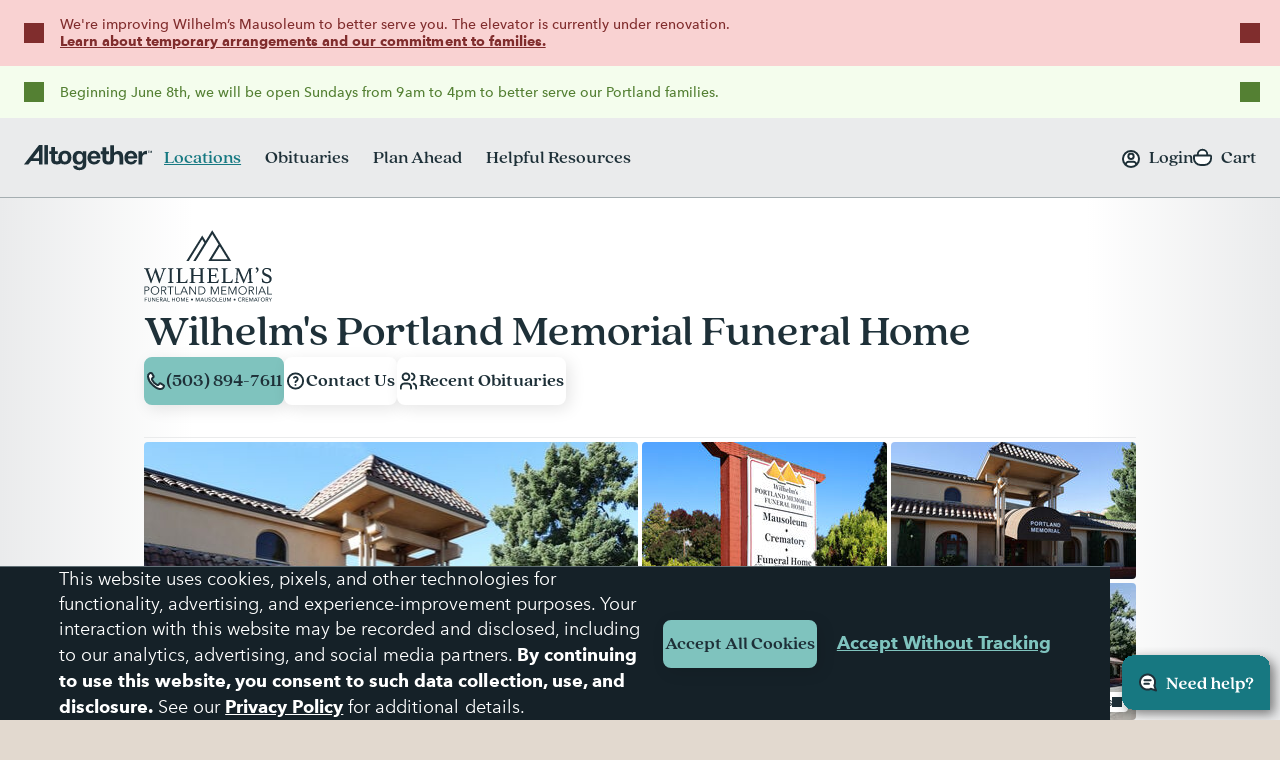

--- FILE ---
content_type: text/html;charset=UTF-8
request_url: https://www.altogetherfuneral.com/funeral-cremation/oregon/portland/wilhelms-portland-memorial-funeral-home/orwpm.html
body_size: 44522
content:






























































<!DOCTYPE html>
<html
lang="en"
dir="ltr"
data-action="Product-Show"
data-querystring="pid=orwpm"
data-siteid="afterall"
data-locale="en_US"
data-widget="navigator"
>
<head>

<script>
    function getCookie(name) {
        function escape(s) { return s.replace(/([.*+?\^$(){}|\[\]\/\\])/g, '\$1'); }
        const match = document.cookie.match(RegExp('(?:^|;\\s*)' + escape(name) + '=([^;]*)'));
        return match ? match[1] : null;
    }
</script>


<script>
const sbc = getCookie('cc-sb');
const csbc = [];
const rrtc = getCookie('cc-nx_afterall');
const grtc = getCookie('cc-nx-g_afterall');
let sbrt;
if (csbc && sbc && csbc.indexOf(sbc) === -1) {
sbrt = new URL("https://www.altogetherfuneral.com/on/demandware.store/Sites-afterall-Site/en_US/Login-SFCCReAuth");
window.location.replace(sbrt.href);
} else if (sbc && !rrtc && grtc) {
sbrt = new URL("https://www.altogetherfuneral.com/login/");
window.location.replace(sbrt.href);
} else if (!sbc && rrtc) {
sbrt = new URL("https://www.altogetherfuneral.com/logout/");
sbrt.searchParams.set('referer', '1');
window.location.replace(sbrt.href);
}
</script>


<script>
function setCookie(name, value, options = {}) {
options = {
path: '/',
// add other defaults here if necessary
...options
};
if (options.expires instanceof Date) {
options.expires = options.expires.toUTCString();
}
let updatedCookie = encodeURIComponent(name) + "=" + encodeURIComponent(value);
for (let optionKey in options) {
updatedCookie += "; " + optionKey;
let optionValue = options[optionKey];
if (optionValue !== true) {
updatedCookie += "=" + optionValue;
}
}
document.cookie = updatedCookie;
}
function removeCookie(name) {
setCookie(name, "", {
'max-age': -1,
'domain': '.altogetherfuneral.com',
})
}
try {
const gtmAuthData = JSON.parse(decodeURIComponent(getCookie('gtmAuthData')));
const gtmCheckoutOptionData = JSON.parse(decodeURIComponent(getCookie('sfccCheckoutOptionData')));
if(!window.dataLayer) {
window.dataLayer = [];
}
if (gtmAuthData) {
window.dataLayer.push(gtmAuthData);
}
if (gtmCheckoutOptionData) {
window.dataLayer.push(gtmCheckoutOptionData);
}
removeCookie('gtmAuthData');
removeCookie('sfccCheckoutOptionData');
removeCookie('sfccPageView');
} catch (e) {}
</script>


<meta charset="UTF-8"/>





<link rel="preconnect" href="https://edge.disstg.commercecloud.salesforce.com" crossorigin="anonymous" />
<link rel="dns-prefetch" href="https://edge.disstg.commercecloud.salesforce.com" />



<link rel="preconnect" href="https://cdn.cquotient.com" crossorigin="anonymous" />
<link rel="dns-prefetch" href="https://cdn.cquotient.com" />



<link rel="preconnect" href="https://www.google-analytics.com" crossorigin="anonymous" />
<link rel="dns-prefetch" href="https://www.google-analytics.com" />



<link rel="preconnect" href="https://www.googletagmanager.com" crossorigin="anonymous" />
<link rel="dns-prefetch" href="https://www.googletagmanager.com" />





<link rel="preload" href="/on/demandware.static/Sites-afterall-Site/-/default/dwe90a5e0a/fonts/avenirNext/AvenirNext-Regular.woff2" as="font" type="font/woff2" crossorigin="anonymous" />
<link rel="preload" href="/on/demandware.static/Sites-afterall-Site/-/default/dw86dc724c/fonts/avenirNext/AvenirNext-Italic.woff2" as="font" type="font/woff2" crossorigin="anonymous" />
<link rel="preload" href="/on/demandware.static/Sites-afterall-Site/-/default/dw3510018a/fonts/avenirNext/AvenirNext-Medium.woff2" as="font" type="font/woff2" crossorigin="anonymous" />
<link rel="preload" href="/on/demandware.static/Sites-afterall-Site/-/default/dw02f66430/fonts/avenirNext/AvenirNext-MediumItalic.woff2" as="font" type="font/woff2" crossorigin="anonymous" />
<link rel="preload" href="/on/demandware.static/Sites-afterall-Site/-/default/dwa679e119/fonts/avenirNext/AvenirNext-Bold.woff2" as="font" type="font/woff2" crossorigin="anonymous" />
<link rel="preload" href="/on/demandware.static/Sites-afterall-Site/-/default/dw9963ab22/fonts/avenirNext/AvenirNext-BoldItalic.woff2" as="font" type="font/woff2" crossorigin="anonymous" />
<link rel="preload" href="/on/demandware.static/Sites-afterall-Site/-/default/dw6a86f467/fonts/quincyCF/QuincyCF-Medium.woff2" as="font" type="font/woff2" crossorigin="anonymous" />
<link rel="preload" href="/on/demandware.static/Sites-afterall-Site/-/default/dw3436913f/fonts/quincyCF/QuincyCF-Bold.woff2" as="font" type="font/woff2" crossorigin="anonymous" />

<style>
    @font-face {
        font-family: 'AvenirNext';
        font-weight: 400;
        font-style: normal;
        font-display: swap;
        src: url("/on/demandware.static/Sites-afterall-Site/-/default/dwe90a5e0a/fonts/avenirNext/AvenirNext-Regular.woff2") format("woff2"),
            url("/on/demandware.static/Sites-afterall-Site/-/default/dwd2b7c947/fonts/avenirNext/AvenirNext-Regular.woff") format("woff");
    }

    @font-face {
        font-family: 'AvenirNext';
        font-weight: 400;
        font-style: italic;
        font-display: swap;
        src: url("/on/demandware.static/Sites-afterall-Site/-/default/dw86dc724c/fonts/avenirNext/AvenirNext-Italic.woff2") format("woff2"),
            url("/on/demandware.static/Sites-afterall-Site/-/default/dw644a9ec0/fonts/avenirNext/AvenirNext-Italic.woff") format("woff");
    }

    @font-face {
        font-family: 'AvenirNext';
        font-weight: 500;
        font-style: normal;
        font-display: swap;
        src: url("/on/demandware.static/Sites-afterall-Site/-/default/dw3510018a/fonts/avenirNext/AvenirNext-Medium.woff2") format("woff2"),
            url("/on/demandware.static/Sites-afterall-Site/-/default/dw0d54c630/fonts/avenirNext/AvenirNext-Medium.woff") format("woff");
    }

    @font-face {
        font-family: 'AvenirNext';
        font-weight: 500;
        font-style: italic;
        font-display: swap;
        src: url("/on/demandware.static/Sites-afterall-Site/-/default/dw02f66430/fonts/avenirNext/AvenirNext-MediumItalic.woff2") format("woff2"),
            url("/on/demandware.static/Sites-afterall-Site/-/default/dw3b541561/fonts/avenirNext/AvenirNext-MediumItalic.woff") format("woff");
    }

    @font-face {
        font-family: 'AvenirNext';
        font-weight: 800;
        font-style: normal;
        font-display: swap;
        src: url("/on/demandware.static/Sites-afterall-Site/-/default/dwa679e119/fonts/avenirNext/AvenirNext-Bold.woff2") format("woff2"),
            url("/on/demandware.static/Sites-afterall-Site/-/default/dw69b9c708/fonts/avenirNext/AvenirNext-Bold.woff") format("woff");
    }

    @font-face {
        font-family: 'AvenirNext';
        font-weight: 800;
        font-style: italic;
        font-display: swap;
        src: url("/on/demandware.static/Sites-afterall-Site/-/default/dw9963ab22/fonts/avenirNext/AvenirNext-BoldItalic.woff2") format("woff2"),
            url("/on/demandware.static/Sites-afterall-Site/-/default/dw09b0a610/fonts/avenirNext/AvenirNext-BoldItalic.woff") format("woff");
    }

    @font-face {
        font-family: 'QuincyCF';
        font-style:  normal;
        font-weight: 500;
        font-display: swap;
        src: url("/on/demandware.static/Sites-afterall-Site/-/default/dw6a86f467/fonts/quincyCF/QuincyCF-Medium.woff2") format("woff2"),
            url("/on/demandware.static/Sites-afterall-Site/-/default/dwa9d8887c/fonts/quincyCF/QuincyCF-Medium.woff") format("woff");
    }

    @font-face {
        font-family: 'QuincyCF';
        font-style:  normal;
        font-weight: 700;
        font-display: swap;
        src: url("/on/demandware.static/Sites-afterall-Site/-/default/dw3436913f/fonts/quincyCF/QuincyCF-Bold.woff2") format("woff2"),
            url("/on/demandware.static/Sites-afterall-Site/-/default/dw4b8c94bd/fonts/quincyCF/QuincyCF-Bold.woff") format("woff");
    }
</style>

<meta content="ie=edge" http-equiv="x-ua-compatible"/>
<meta content="width=device-width, initial-scale=1.0, maximum-scale=5.0" name="viewport"/>
<title>Funeral Home &amp; Cremation Services in Portland OR | Wilhelm’s Portland Memorial Funeral Home</title>
<meta name="title" content="Funeral Home &amp; Cremation Services in Portland OR | Wilhelm&rsquo;s Portland Memorial Funeral Home"/>
<meta name="description" content="Wilhelm's Portland Memorial offers compassionate funeral services including cremation, burial, and memorial services personalized for you."/>
<meta name="keywords" content="Altogether"/>
<meta name="format-detection" content="telephone=no">

<meta name="robots" content="index,follow"/>





<meta property="og:image" content="https://www.altogetherfuneral.com/on/demandware.static/-/Sites-locations-catalog/default/dw3bf4a88d/images/orwpm_exterior1.jpg"/>





<meta property="og:site_name" content="Altogether"/>





<meta name="twitter:site" content="Altogether"/>





<meta property="og:title" content="Funeral Home &amp; Cremation Services in Portland OR | Wilhelm&rsquo;s Portland Memorial Funeral Home"/>





<meta property="og:url" content="/funeral-cremation/oregon/portland/wilhelms-portland-memorial-funeral-home/orwpm.html"/>





<meta name="twitter:image" content="https://www.altogetherfuneral.com/on/demandware.static/-/Sites-locations-catalog/default/dw3bf4a88d/images/orwpm_exterior1.jpg"/>










<link rel="canonical" href="/funeral-cremation/oregon/portland/wilhelms-portland-memorial-funeral-home/orwpm.html"/>



<script>!function(){window.semaphore=window.semaphore||[],window.ketch=function(){window.semaphore.push(arguments)};var e=document.createElement("script");e.type="text/javascript",e.src="https://global.ketchcdn.com/web/v3/config/foundation_partners_group_llc/website_smart_tag/boot.js",e.defer=e.async=!0,document.getElementsByTagName("head")[0].appendChild(e)}();</script>
<script>
if (window.location.href.includes('memorial-trees')) {
  document.documentElement.classList.add('l-memorial_trees');
}
</script>
<style>
[data-widget="consentTracking"],
[data-action="Product-Show"] .l-page_sub_nav,
[data-action="Product-Show"] .b-breadcrumbs,
.l-memorial_trees .l-header-region .b-message.m-banner,
[data-action="Cart-Show"] .l-header-region .b-message.m-banner,
[data-action="Search-Show"] .l-page_sub_nav,
.b-carousel_ext.m-recently_viewed_products,
.b-header_actions-item.m-minicart:has([data-count="0.0"]),
.b-header_actions-item.m-minicart:has([data-count="0"]),
.b-continue_shopping {
    display: none !important;
}
</style>





<script type="text/javascript">
(function () {
if(!window.dataLayer) {
window.dataLayer = [];
}
var pageData = JSON.parse("\u007b\"event\"\u003a\"pageview\"\u002c\"page\"\u003a\u007b\"type\"\u003a\"Location\u0020Detail\u0020Page\"\u007d\u002c\"user\"\u003a\u007b\"id\"\u003a\"\"\u002c\"type\"\u003a\"customer\"\u002c\"logged\u005fin\"\u003afalse\u002c\"hashed\u005femail\"\u003a\"\"\u002c\"account\u005flinked\"\u003a\"not\u0020linked\"\u007d\u002c\"site\"\u003a\u007b\"environment\"\u003a\"production\"\u002c\"type\"\u003a\"Altogether\"\u007d\u007d");
window.dataLayer.push(pageData);
window.gtmPageData = Object.assign({currencyCode: 'USD'}, pageData);
})();
</script>



<!-- Google Tag Manager -->
<script>(function(w,d,s,l,i){w[l]=w[l]||[];w[l].push({'gtm.start':
new Date().getTime(),event:'gtm.js'});var f=d.getElementsByTagName(s)[0],
j=d.createElement(s),dl=l!='dataLayer'?'&l='+l:'';j.async=true;j.src=
'https://www.googletagmanager.com/gtm.js?id='+i+dl+'';f.parentNode.insertBefore(j,f);
})(window,document,'script','dataLayer','GTM-WFJWF5DT');</script>
<!-- End Google Tag Manager -->








	<script type="text/javascript" id="vwoCode">
		window._vwo_code || (function() {
		var account_id=966383,
		version=2.1,
		settings_tolerance=2000,
		library_tolerance=2500,
		use_existing_jquery=false,
		hide_element='body',
		hide_element_style = 'opacity:0 !important;filter:alpha(opacity=0) !important;background:none !important',
		/* DO NOT EDIT BELOW THIS LINE */
		f=false,w=window,d=document,v=d.querySelector('#vwoCode'),cK='_vwo_'+account_id+'_settings',cc={};try{var c=JSON.parse(localStorage.getItem('_vwo_'+account_id+'_config'));cc=c&&typeof c==='object'?c:{}}catch(e){}var stT=cc.stT==='session'?w.sessionStorage:w.localStorage;code={use_existing_jquery:function(){return typeof use_existing_jquery!=='undefined'?use_existing_jquery:undefined},library_tolerance:function(){return typeof library_tolerance!=='undefined'?library_tolerance:undefined},settings_tolerance:function(){return cc.sT||settings_tolerance},hide_element_style:function(){return'{'+(cc.hES||hide_element_style)+'}'},hide_element:function(){if(performance.getEntriesByName('first-contentful-paint')[0]){return''}return typeof cc.hE==='string'?cc.hE:hide_element},getVersion:function(){return version},finish:function(e){if(!f){f=true;var t=d.getElementById('_vis_opt_path_hides');if(t)t.parentNode.removeChild(t);if(e)(new Image).src='https://dev.visualwebsiteoptimizer.com/ee.gif?a='+account_id+e}},finished:function(){return f},addScript:function(e){var t=d.createElement('script');t.type='text/javascript';if(e.src){t.src=e.src}else{t.text=e.text}d.getElementsByTagName('head')[0].appendChild(t)},load:function(e,t){var i=this.getSettings(),n=d.createElement('script'),r=this;t=t||{};if(i){n.textContent=i;d.getElementsByTagName('head')[0].appendChild(n);if(!w.VWO||VWO.caE){stT.removeItem(cK);r.load(e)}}else{var o=new XMLHttpRequest;o.open('GET',e,true);o.withCredentials=!t.dSC;o.responseType=t.responseType||'text';o.onload=function(){if(t.onloadCb){return t.onloadCb(o,e)}if(o.status===200){_vwo_code.addScript({text:o.responseText})}else{_vwo_code.finish('&e=loading_failure:'+e)}};o.onerror=function(){if(t.onerrorCb){return t.onerrorCb(e)}_vwo_code.finish('&e=loading_failure:'+e)};o.send()}},getSettings:function(){try{var e=stT.getItem(cK);if(!e){return}e=JSON.parse(e);if(Date.now()>e.e){stT.removeItem(cK);return}return e.s}catch(e){return}},init:function(){if(d.URL.indexOf('__vwo_disable__')>-1)return;var e=this.settings_tolerance();w._vwo_settings_timer=setTimeout(function(){_vwo_code.finish();stT.removeItem(cK)},e);var t;if(this.hide_element()!=='body'){t=d.createElement('style');var i=this.hide_element(),n=i?i+this.hide_element_style():'',r=d.getElementsByTagName('head')[0];t.setAttribute('id','_vis_opt_path_hides');v&&t.setAttribute('nonce',v.nonce);t.setAttribute('type','text/css');if(t.styleSheet)t.styleSheet.cssText=n;else t.appendChild(d.createTextNode(n));r.appendChild(t)}else{t=d.getElementsByTagName('head')[0];var n=d.createElement('div');n.style.cssText='z-index: 2147483647 !important;position: fixed !important;left: 0 !important;top: 0 !important;width: 100% !important;height: 100% !important;background: white !important;';n.setAttribute('id','_vis_opt_path_hides');n.classList.add('_vis_hide_layer');t.parentNode.insertBefore(n,t.nextSibling)}var o='https://dev.visualwebsiteoptimizer.com/j.php?a='+account_id+'&u='+encodeURIComponent(d.URL)+'&vn='+version;if(w.location.search.indexOf('_vwo_xhr')!==-1){this.addScript({src:o})}else{this.load(o+'&x=true')}}};w._vwo_code=code;code.init();})();
	</script>










	<script type="text/javascript" id="vwoCode">
		window._vwo_code || (function() {
		var account_id=966383,
		version=2.1,
		settings_tolerance=2000,
		library_tolerance=2500,
		use_existing_jquery=false,
		hide_element='body',
		hide_element_style = 'opacity:0 !important;filter:alpha(opacity=0) !important;background:none !important',
		/* DO NOT EDIT BELOW THIS LINE */
		f=false,w=window,d=document,v=d.querySelector('#vwoCode'),cK='_vwo_'+account_id+'_settings',cc={};try{var c=JSON.parse(localStorage.getItem('_vwo_'+account_id+'_config'));cc=c&&typeof c==='object'?c:{}}catch(e){}var stT=cc.stT==='session'?w.sessionStorage:w.localStorage;code={use_existing_jquery:function(){return typeof use_existing_jquery!=='undefined'?use_existing_jquery:undefined},library_tolerance:function(){return typeof library_tolerance!=='undefined'?library_tolerance:undefined},settings_tolerance:function(){return cc.sT||settings_tolerance},hide_element_style:function(){return'{'+(cc.hES||hide_element_style)+'}'},hide_element:function(){if(performance.getEntriesByName('first-contentful-paint')[0]){return''}return typeof cc.hE==='string'?cc.hE:hide_element},getVersion:function(){return version},finish:function(e){if(!f){f=true;var t=d.getElementById('_vis_opt_path_hides');if(t)t.parentNode.removeChild(t);if(e)(new Image).src='https://dev.visualwebsiteoptimizer.com/ee.gif?a='+account_id+e}},finished:function(){return f},addScript:function(e){var t=d.createElement('script');t.type='text/javascript';if(e.src){t.src=e.src}else{t.text=e.text}d.getElementsByTagName('head')[0].appendChild(t)},load:function(e,t){var i=this.getSettings(),n=d.createElement('script'),r=this;t=t||{};if(i){n.textContent=i;d.getElementsByTagName('head')[0].appendChild(n);if(!w.VWO||VWO.caE){stT.removeItem(cK);r.load(e)}}else{var o=new XMLHttpRequest;o.open('GET',e,true);o.withCredentials=!t.dSC;o.responseType=t.responseType||'text';o.onload=function(){if(t.onloadCb){return t.onloadCb(o,e)}if(o.status===200){_vwo_code.addScript({text:o.responseText})}else{_vwo_code.finish('&e=loading_failure:'+e)}};o.onerror=function(){if(t.onerrorCb){return t.onerrorCb(e)}_vwo_code.finish('&e=loading_failure:'+e)};o.send()}},getSettings:function(){try{var e=stT.getItem(cK);if(!e){return}e=JSON.parse(e);if(Date.now()>e.e){stT.removeItem(cK);return}return e.s}catch(e){return}},init:function(){if(d.URL.indexOf('__vwo_disable__')>-1)return;var e=this.settings_tolerance();w._vwo_settings_timer=setTimeout(function(){_vwo_code.finish();stT.removeItem(cK)},e);var t;if(this.hide_element()!=='body'){t=d.createElement('style');var i=this.hide_element(),n=i?i+this.hide_element_style():'',r=d.getElementsByTagName('head')[0];t.setAttribute('id','_vis_opt_path_hides');v&&t.setAttribute('nonce',v.nonce);t.setAttribute('type','text/css');if(t.styleSheet)t.styleSheet.cssText=n;else t.appendChild(d.createTextNode(n));r.appendChild(t)}else{t=d.getElementsByTagName('head')[0];var n=d.createElement('div');n.style.cssText='z-index: 2147483647 !important;position: fixed !important;left: 0 !important;top: 0 !important;width: 100% !important;height: 100% !important;background: white !important;';n.setAttribute('id','_vis_opt_path_hides');n.classList.add('_vis_hide_layer');t.parentNode.insertBefore(n,t.nextSibling)}var o='https://dev.visualwebsiteoptimizer.com/j.php?a='+account_id+'&u='+encodeURIComponent(d.URL)+'&vn='+version;if(w.location.search.indexOf('_vwo_xhr')!==-1){this.addScript({src:o})}else{this.load(o+'&x=true')}}};w._vwo_code=code;code.init();})();
	</script>



























    


<link as="style" href="/on/demandware.static/Sites-afterall-Site/-/en_US/v1769076073483/common-critical-altogether.css" rel="preload" />

<link
rel="stylesheet"
href="/on/demandware.static/Sites-afterall-Site/-/en_US/v1769076073483/common-critical-altogether.css"
class="js-styles"


/>



<script> </script>





    


<link as="style" href="/on/demandware.static/Sites-afterall-Site/-/en_US/v1769076073483/common-altogether.css" rel="preload" />

<link
rel="stylesheet"
href="/on/demandware.static/Sites-afterall-Site/-/en_US/v1769076073483/common-altogether.css"
class="js-styles"


/>



<script> </script>



    


<link as="style" href="/on/demandware.static/Sites-afterall-Site/-/en_US/v1769076073483/page_designer.css" rel="preload" />

<link
rel="stylesheet"
href="/on/demandware.static/Sites-afterall-Site/-/en_US/v1769076073483/page_designer.css"
class="js-styles"


/>



<script> </script>



    


<link as="style" href="/on/demandware.static/Sites-afterall-Site/-/en_US/v1769076073483/location-details-altogether.css" rel="preload" />

<link
rel="stylesheet"
href="/on/demandware.static/Sites-afterall-Site/-/en_US/v1769076073483/location-details-altogether.css"
class="js-styles"


/>



<script> </script>





    <link rel="prefetch" href="/on/demandware.static/Sites-afterall-Site/-/en_US/v1769076073483/obituary-search-altogether.css" as="style" />




    <script>
        (function () {
            function log(type, message, line, column, e) {
                var request = window.XMLHttpRequest;
                try {
                    var xhr = new request();
                    var logurl = "/on/demandware.store/Sites-afterall-Site/en_US/Error-JsLogger";
                    var params = 'type=' + type +
                        '&message=' + message +
                        '&url=' + window.location.href +
                        '&line=' + line +
                        '&column=' + column +
                        '&stack=' + (e && e.stack) +
                        '&ajax=true';

                    xhr.open("POST", logurl, true);
                    xhr.setRequestHeader("Content-Type", "application/x-www-form-urlencoded");
                    xhr.setRequestHeader("x-requested-with", "XMLHttpRequest");
                    xhr.timeout = 5000;
                    xhr.send(params);
                } catch (e) {}
            }

            window.onerror = function(message, url, line, column, e) {
                log('window.onerror', message, line, column, e);
                return false;
            };
            if (window.console) {
                var consoleError = console.error;
                console.error = function () {
                    consoleError.apply(this, arguments);
                    log('console.error', arguments[0], 'N/A', 'N/A', new Error());
                };

                var consoleWarn = console.warn;
                console.warn = function () {
                    consoleWarn.apply(this, arguments);
                    log('console.warn', arguments[0], 'N/A', 'N/A', new Error());
                };
            }
        })();
    </script>




<script>
    window.contexts = ["global","page_designer","location_details","page_designer"];
    window.sfccData = {"siteType":"Altogether","testGroup":"","resources":{"gtm":{"locationSearch":"Location Search Page - Location Item","locationMarket":"Market Landing Page - Location Item"}},"wishlistActionUrls":{"getItems":"/on/demandware.store/Sites-afterall-Site/en_US/Wishlist-GetItems","addToWishlist":"/on/demandware.store/Sites-afterall-Site/en_US/Wishlist-AddProduct","removeFromWishlist":"/on/demandware.store/Sites-afterall-Site/en_US/Wishlist-RemoveProduct"},"siteData":{"id":"afterall"},"isCountryCodeInputEnabled":false};
</script>



<script>
    window.headInitTime = Date.now();

    window.tauData = window.tauData || {};
    window.tauData.currentSiteId = 'afterall';
    window.tauData.currentSiteLocale = 'en_US';
    window.globalPreferences = {
        siteId: 'afterall'
    };

    document.addEventListener('DOMContentLoaded', function () {
        window.domReadyTime = Date.now();
    }, { once: true });
    window.assetsStaticURL = '/on/demandware.static/Sites-afterall-Site/-/en_US/v1769076073483/';
</script>


    
        <script async="async" src="/on/demandware.static/Sites-afterall-Site/-/en_US/v1769076073483/app_altogether.js" crossorigin="anonymous"></script>
    





    <link href="/on/demandware.static/Sites-afterall-Site/-/default/dwe056e8ee/images/favicons/apple-icon-180x180.png" rel="apple-touch-icon" sizes="180x180"/>

    <link href="/on/demandware.static/Sites-afterall-Site/-/default/dwa084dce7/images/favicons/apple-icon-152x152.png" rel="apple-touch-icon" sizes="152x152"/>

<link href="/on/demandware.static/Sites-afterall-Site/-/default/dwe056e8ee/images/favicons/apple-icon-180x180.png" rel="apple-touch-icon"/>


    <link href="/on/demandware.static/Sites-afterall-Site/-/default/dw00d6a0f2/images/favicons/favicon-32x32.png" rel="shortcut icon" sizes="32x32" type="image/png"/>

    <link href="/on/demandware.static/Sites-afterall-Site/-/default/dw59fe241b/images/favicons/favicon-16x16.png" rel="shortcut icon" sizes="16x16" type="image/png"/>

<link href="/on/demandware.static/Sites-afterall-Site/-/default/dw4c3e984a/images/favicons/manifest.json" rel="manifest"/>
<meta content="#1e3038" name="theme-color"/>


<script type="text/javascript">//<!--
/* <![CDATA[ (head-active_data.js) */
var dw = (window.dw || {});
dw.ac = {
    _analytics: null,
    _events: [],
    _category: "",
    _searchData: "",
    _anact: "",
    _anact_nohit_tag: "",
    _analytics_enabled: "true",
    _timeZone: "America/New_York",
    _capture: function(configs) {
        if (Object.prototype.toString.call(configs) === "[object Array]") {
            configs.forEach(captureObject);
            return;
        }
        dw.ac._events.push(configs);
    },
	capture: function() { 
		dw.ac._capture(arguments);
		// send to CQ as well:
		if (window.CQuotient) {
			window.CQuotient.trackEventsFromAC(arguments);
		}
	},
    EV_PRD_SEARCHHIT: "searchhit",
    EV_PRD_DETAIL: "detail",
    EV_PRD_RECOMMENDATION: "recommendation",
    EV_PRD_SETPRODUCT: "setproduct",
    applyContext: function(context) {
        if (typeof context === "object" && context.hasOwnProperty("category")) {
        	dw.ac._category = context.category;
        }
        if (typeof context === "object" && context.hasOwnProperty("searchData")) {
        	dw.ac._searchData = context.searchData;
        }
    },
    setDWAnalytics: function(analytics) {
        dw.ac._analytics = analytics;
    },
    eventsIsEmpty: function() {
        return 0 == dw.ac._events.length;
    }
};
/* ]]> */
// -->
</script>
<script type="text/javascript">//<!--
/* <![CDATA[ (head-cquotient.js) */
var CQuotient = window.CQuotient = {};
CQuotient.clientId = 'bhfg-afterall';
CQuotient.realm = 'BHFG';
CQuotient.siteId = 'afterall';
CQuotient.instanceType = 'prd';
CQuotient.locale = 'en_US';
CQuotient.fbPixelId = '__UNKNOWN__';
CQuotient.activities = [];
CQuotient.cqcid='';
CQuotient.cquid='';
CQuotient.cqeid='';
CQuotient.cqlid='';
CQuotient.apiHost='api.cquotient.com';
/* Turn this on to test against Staging Einstein */
/* CQuotient.useTest= true; */
CQuotient.useTest = ('true' === 'false');
CQuotient.initFromCookies = function () {
	var ca = document.cookie.split(';');
	for(var i=0;i < ca.length;i++) {
	  var c = ca[i];
	  while (c.charAt(0)==' ') c = c.substring(1,c.length);
	  if (c.indexOf('cqcid=') == 0) {
		CQuotient.cqcid=c.substring('cqcid='.length,c.length);
	  } else if (c.indexOf('cquid=') == 0) {
		  var value = c.substring('cquid='.length,c.length);
		  if (value) {
		  	var split_value = value.split("|", 3);
		  	if (split_value.length > 0) {
			  CQuotient.cquid=split_value[0];
		  	}
		  	if (split_value.length > 1) {
			  CQuotient.cqeid=split_value[1];
		  	}
		  	if (split_value.length > 2) {
			  CQuotient.cqlid=split_value[2];
		  	}
		  }
	  }
	}
}
CQuotient.getCQCookieId = function () {
	if(window.CQuotient.cqcid == '')
		window.CQuotient.initFromCookies();
	return window.CQuotient.cqcid;
};
CQuotient.getCQUserId = function () {
	if(window.CQuotient.cquid == '')
		window.CQuotient.initFromCookies();
	return window.CQuotient.cquid;
};
CQuotient.getCQHashedEmail = function () {
	if(window.CQuotient.cqeid == '')
		window.CQuotient.initFromCookies();
	return window.CQuotient.cqeid;
};
CQuotient.getCQHashedLogin = function () {
	if(window.CQuotient.cqlid == '')
		window.CQuotient.initFromCookies();
	return window.CQuotient.cqlid;
};
CQuotient.trackEventsFromAC = function (/* Object or Array */ events) {
try {
	if (Object.prototype.toString.call(events) === "[object Array]") {
		events.forEach(_trackASingleCQEvent);
	} else {
		CQuotient._trackASingleCQEvent(events);
	}
} catch(err) {}
};
CQuotient._trackASingleCQEvent = function ( /* Object */ event) {
	if (event && event.id) {
		if (event.type === dw.ac.EV_PRD_DETAIL) {
			CQuotient.trackViewProduct( {id:'', alt_id: event.id, type: 'raw_sku'} );
		} // not handling the other dw.ac.* events currently
	}
};
CQuotient.trackViewProduct = function(/* Object */ cqParamData){
	var cq_params = {};
	cq_params.cookieId = CQuotient.getCQCookieId();
	cq_params.userId = CQuotient.getCQUserId();
	cq_params.emailId = CQuotient.getCQHashedEmail();
	cq_params.loginId = CQuotient.getCQHashedLogin();
	cq_params.product = cqParamData.product;
	cq_params.realm = cqParamData.realm;
	cq_params.siteId = cqParamData.siteId;
	cq_params.instanceType = cqParamData.instanceType;
	cq_params.locale = CQuotient.locale;
	
	if(CQuotient.sendActivity) {
		CQuotient.sendActivity(CQuotient.clientId, 'viewProduct', cq_params);
	} else {
		CQuotient.activities.push({activityType: 'viewProduct', parameters: cq_params});
	}
};
/* ]]> */
// -->
</script>


    
        <script type="application/ld+json">
            {"@context":"http://schema.org/","@type":"LocalBusiness","@id":"#WilhelmsPortlandMemorialFuneralHome","image":"https://www.altogetherfuneral.com/dw/image/v2/BHFG_PRD/on/demandware.static/-/Sites-locations-catalog/default/dw3bf4a88d/images/orwpm_exterior1.jpg?sw=712&q=65","name":"Wilhelm's Portland Memorial Funeral Home","description":"At Wilhelm's Portland Memorial, we have a rich history dating back to 1901 when we became the first crematory west of the Mississippi River, known then as The Portland Cremation Association. Our historic chapel, marked by its cornerstone placed on February 5th, 1901, has stood the test of time. Today, our memorial site spans 8 stories, approximately 7 miles of corridors of beautifully preserved architecture, and the largest mausoleum on the West Coast, spanning 2.5 city blocks. The vision of our local citizens who founded Portland Memorial over a century ago lives on through the grand walkways of granite and marble as a final resting place for thousands of members of the Portland community. As a historic Portland funeral home, we are committed to providing comfort, guidance, and a place of peace during life's most challenging moments.","address":{"@type":"PostalAddress","streetAddress":"6705 Southeast 14th Ave","addressLocality":"Portland","addressRegion":"OR","addressCountry":"US","postalCode":"97202"},"openingHours":"Sunday through Friday from 9am to 4pm. 24/7 answering service.","telephone":"(503) 894-7611","geo":{"@type":"GeoCoordinates","latitude":"45.47472579","longitude":"-122.6519396"},"photo":[{"@type":"ImageObject","url":"https://www.altogetherfuneral.com/dw/image/v2/BHFG_PRD/on/demandware.static/-/Sites-locations-catalog/default/dw3bf4a88d/images/orwpm_exterior1.jpg?sw=712&q=65"},{"@type":"ImageObject","url":"https://www.altogetherfuneral.com/dw/image/v2/BHFG_PRD/on/demandware.static/-/Sites-locations-catalog/default/dw4f3fc8c7/images/orwpm_sign2.jpg?sw=712&q=65"},{"@type":"ImageObject","url":"https://www.altogetherfuneral.com/dw/image/v2/BHFG_PRD/on/demandware.static/-/Sites-locations-catalog/default/dwa8cc5406/images/orwpm_exterior2.jpg?sw=712&q=65"},{"@type":"ImageObject","url":"https://www.altogetherfuneral.com/dw/image/v2/BHFG_PRD/on/demandware.static/-/Sites-locations-catalog/default/dw86a6e29e/images/orwpm_exterior3.jpg?sw=712&q=65"},{"@type":"ImageObject","url":"https://www.altogetherfuneral.com/dw/image/v2/BHFG_PRD/on/demandware.static/-/Sites-locations-catalog/default/dwb815fe5a/images/orwpm_exterior4.jpg?sw=712&q=65"},{"@type":"ImageObject","url":"https://www.altogetherfuneral.com/dw/image/v2/BHFG_PRD/on/demandware.static/-/Sites-locations-catalog/default/dwddf62d81/images/orwpm_exterior5.jpg?sw=712&q=65"},{"@type":"ImageObject","url":"https://www.altogetherfuneral.com/dw/image/v2/BHFG_PRD/on/demandware.static/-/Sites-locations-catalog/default/dwcd598d97/images/orwpm_exterior6.jpg?sw=712&q=65"},{"@type":"ImageObject","url":"https://www.altogetherfuneral.com/dw/image/v2/BHFG_PRD/on/demandware.static/-/Sites-locations-catalog/default/dweeb236d4/images/orwpm_interior1.jpg?sw=712&q=65"},{"@type":"ImageObject","url":"https://www.altogetherfuneral.com/dw/image/v2/BHFG_PRD/on/demandware.static/-/Sites-locations-catalog/default/dwd3711a12/images/orwpm_interior2.jpg?sw=712&q=65"},{"@type":"ImageObject","url":"https://www.altogetherfuneral.com/dw/image/v2/BHFG_PRD/on/demandware.static/-/Sites-locations-catalog/default/dwab1848eb/images/orwpm_interior3.jpg?sw=712&q=65"},{"@type":"ImageObject","url":"https://www.altogetherfuneral.com/dw/image/v2/BHFG_PRD/on/demandware.static/-/Sites-locations-catalog/default/dw1d6d5ca7/images/orwpm_interior4.jpg?sw=712&q=65"},{"@type":"ImageObject","url":"https://www.altogetherfuneral.com/dw/image/v2/BHFG_PRD/on/demandware.static/-/Sites-locations-catalog/default/dwc6e7015b/images/orwpm_interior5.jpg?sw=712&q=65"},{"@type":"ImageObject","url":"https://www.altogetherfuneral.com/dw/image/v2/BHFG_PRD/on/demandware.static/-/Sites-locations-catalog/default/dwf237d780/images/orwpm_interior6.jpg?sw=712&q=65"},{"@type":"ImageObject","url":"https://www.altogetherfuneral.com/dw/image/v2/BHFG_PRD/on/demandware.static/-/Sites-locations-catalog/default/dwb4a20c0a/images/orwpm_interior7.jpg?sw=712&q=65"},{"@type":"ImageObject","url":"https://www.altogetherfuneral.com/dw/image/v2/BHFG_PRD/on/demandware.static/-/Sites-locations-catalog/default/dw1c71daea/images/orwpm_interior8.jpg?sw=712&q=65"},{"@type":"ImageObject","url":"https://www.altogetherfuneral.com/dw/image/v2/BHFG_PRD/on/demandware.static/-/Sites-locations-catalog/default/dwacc68f14/images/orwpm_interior9.jpg?sw=712&q=65"},{"@type":"ImageObject","url":"https://www.altogetherfuneral.com/dw/image/v2/BHFG_PRD/on/demandware.static/-/Sites-locations-catalog/default/dwabbce043/images/orwpm_interior_chapel1.jpg?sw=712&q=65"},{"@type":"ImageObject","url":"https://www.altogetherfuneral.com/dw/image/v2/BHFG_PRD/on/demandware.static/-/Sites-locations-catalog/default/dw4129ae78/images/orwpm_interior_chapel2.jpg?sw=712&q=65"},{"@type":"ImageObject","url":"https://www.altogetherfuneral.com/dw/image/v2/BHFG_PRD/on/demandware.static/-/Sites-locations-catalog/default/dwecbae2ff/images/orwpm_interior_chapel3.jpg?sw=712&q=65"},{"@type":"ImageObject","url":"https://www.altogetherfuneral.com/dw/image/v2/BHFG_PRD/on/demandware.static/-/Sites-locations-catalog/default/dwe2358564/images/orwpm_interior_chapel4.jpg?sw=712&q=65"},{"@type":"ImageObject","url":"https://www.altogetherfuneral.com/dw/image/v2/BHFG_PRD/on/demandware.static/-/Sites-locations-catalog/default/dw0921f966/images/orwpm_interior_chapel5.jpg?sw=712&q=65"},{"@type":"ImageObject","url":"https://www.altogetherfuneral.com/dw/image/v2/BHFG_PRD/on/demandware.static/-/Sites-locations-catalog/default/dw60360262/images/orwpm_sign.jpg?sw=712&q=65"}],"amenityFeature":[{"@type":"LocationFeatureSpecification","name":"Multiple Chapels","value":true},{"@type":"LocationFeatureSpecification","name":"Audio Visual Equipment","value":true},{"@type":"LocationFeatureSpecification","name":"Large Capacity Spaces","value":true},{"@type":"LocationFeatureSpecification","name":"Private Gathering Spaces","value":true},{"@type":"LocationFeatureSpecification","name":"Beautiful Views","value":true},{"@type":"LocationFeatureSpecification","name":"Mausoleum","value":true}],"hasOfferCatalog":{"@type":"OfferCatalog","itemListElement":[{"@type":"OfferCatalog","name":"Services We Offer","itemListElement":[{"@type":"Offer","itemOffered":{"@type":"Service","name":"Cremation Services"}},{"@type":"Offer","itemOffered":{"@type":"Service","name":"Funeral & Memorial Services"}},{"@type":"Offer","itemOffered":{"@type":"Service","name":"Funeral Preplanning"}},{"@type":"Offer","itemOffered":{"@type":"Service","name":"Prepaid Cremation"}},{"@type":"Offer","itemOffered":{"@type":"Service","name":"Veteran Funeral Specialists"}},{"@type":"Offer","itemOffered":{"@type":"Service","name":"Event Planning"}},{"@type":"Offer","itemOffered":{"@type":"Service","name":"Celebration of Life"}},{"@type":"Offer","itemOffered":{"@type":"Service","name":"Livestreaming"}},{"@type":"Offer","itemOffered":{"@type":"Service","name":"Catered Events"}},{"@type":"Offer","itemOffered":{"@type":"Service","name":"Aftercare and Grief Support"}},{"@type":"Offer","itemOffered":{"@type":"Service","name":"Funeral Video Production"}},{"@type":"Offer","itemOffered":{"@type":"Service","name":"Memorial Programs and Stationery"}},{"@type":"Offer","itemOffered":{"@type":"Service","name":"Identification Viewings"}},{"@type":"Offer","itemOffered":{"@type":"Service","name":"Private Viewings"}},{"@type":"Offer","itemOffered":{"@type":"Service","name":"Flower Arrangement Delivery"}},{"@type":"Offer","itemOffered":{"@type":"Service","name":"Priority Mail of Ashes"}},{"@type":"Offer","itemOffered":{"@type":"Service","name":"Online Arrangement"}},{"@type":"Offer","itemOffered":{"@type":"Service","name":"Free Online Obituary"}},{"@type":"Offer","itemOffered":{"@type":"Service","name":"Custom Headstones"}},{"@type":"Offer","itemOffered":{"@type":"Service","name":"Cremation Remembrance Jewelry"}},{"@type":"Offer","itemOffered":{"@type":"Service","name":"Cremation Keepsakes"}}]},{"@type":"OfferCatalog","name":"Death Care Alternatives","itemListElement":[{"@type":"Offer","itemOffered":{"@type":"Service","name":"Human Composting"}},{"@type":"Offer","itemOffered":{"@type":"Service","name":"Aquamation/Water Cremation"}},{"@type":"Offer","itemOffered":{"@type":"Service","name":"Parting Stone"}}]},{"@type":"OfferCatalog","name":"Cultural/Religious Options","itemListElement":[{"@type":"Offer","itemOffered":{"@type":"Service","name":"Multicultural Funerals"}}]}]},"areaServed":[{"@type":"Place","name":"Portland, OR"},{"@type":"Place","name":"Canby, OR"},{"@type":"Place","name":"Clackamas County, OR"},{"@type":"Place","name":"Happy Valley, OR"},{"@type":"Place","name":"Hillsboro, OR"},{"@type":"Place","name":"Marion County, OR"},{"@type":"Place","name":"Milwaukie, OR"},{"@type":"Place","name":"Molalla, OR"},{"@type":"Place","name":"Multnomah County, OR"},{"@type":"Place","name":"Tigard, OR"},{"@type":"Place","name":"Tualatin, OR"},{"@type":"Place","name":"Washington County, OR"}],"makesOffer":[{"@type":"Offer","itemOffered":{"@type":"Service","name":"Cremation Services Starting At","serviceType":"Direct Cremation","description":"Price is for direct cremation with basic cremation container and without visitation, formal services, or ceremony."},"price":2385,"priceCurrency":"USD","seller":{"@id":"#WilhelmsPortlandMemorialFuneralHome"}},{"@type":"Offer","itemOffered":{"@type":"Service","name":"Burial Services Starting At","serviceType":"Immediate Burial","description":"Price is for burial with no visitation or formal services and ceremonies. Does not include casket, outer burial container, or cemetery costs."},"price":2505,"priceCurrency":"USD","seller":{"@id":"#WilhelmsPortlandMemorialFuneralHome"}}],"aggregateRating":{"@type":"AggregateRating","ratingValue":5,"reviewCount":2,"reviewAspect":"Overall"},"review":[{"@type":"Review","author":{"@type":"Person","name":"Alan Lester"},"datePublished":"Jan 25, 2025","reviewBody":"SO helpful, SO kind, and SO available... thank you SO much Wilhelm's for helping us through a difficult time!","reviewRating":{"@type":"Rating","ratingValue":"5","bestRating":5}},{"@type":"Review","author":{"@type":"Person","name":"Jan Probstfield"},"datePublished":"Jan 23, 2025","reviewBody":"A difficult experience was made very comfortable.","reviewRating":{"@type":"Rating","ratingValue":"5","bestRating":5}}],"sameAs":["https://www.facebook.com/PortlandMemorial/","https://www.google.com/maps/place/Wilhelm's+Portland+Memorial+Funeral+Home+and+Crematory/@45.4747258,-122.6519397,15z/data=!4m5!3m4!1s0x0:0x85c9c32dd156b88f!8m2!3d45.4747271!4d-122.651835"]}
        </script>
    



    

    


</head>
<body
class="
l-page m-has_vertical_header


m-light_v2
m-narrow_page
"
id="page-body"
data-widget="focusHighlighter"
data-event-keyup="handleKeyup"
data-event-click="handleClick"
>
<div data-widget="gtmSearchTracker"></div>

<!-- Google Tag Manager (noscript) -->
<noscript><iframe src="https://www.googletagmanager.com/ns.html?id=GTM-WFJWF5DT"
height="0" width="0" style="display:none;visibility:hidden"></iframe></noscript>
<!-- End Google Tag Manager (noscript) -->

<svg height="0" width="0" style="position:absolute" viewBox="0 0 0 0" xmlns="http://www.w3.org/2000/svg">
    <symbol id="close">
        <path d="M6 6L14 14" stroke="currentColor" stroke-width="2" stroke-linecap="round"/>
        <path d="M6 14L14 6" stroke="currentColor" stroke-width="2" stroke-linecap="round"/>
    </symbol>

    

    <symbol id="arrow-back" viewBox="0 0 20 20" >
        <path d="M12 6L8 10L12 14" stroke="currentColor" fill="none" stroke-width="2" stroke-linecap="round" stroke-linejoin="round"/>
    </symbol>
    <symbol id="arrow-forward" viewBox="0 0 21 20">
        <path fill="currentColor" fill-rule="evenodd" clip-rule="evenodd" d="M7.8 14.7a1 1 0 0 1 0-1.4L11 10 7.8 6.7a1 1 0 0 1 1.4-1.4l4 4c.4.4.4 1 0 1.4l-4 4a1 1 0 0 1-1.4 0Z"/>
    </symbol>

    <symbol id="arrow-down" viewBox="0 0 20 20">
        <path fill="currentColor" d="M6 7a1 1 0 0 0-.707.293 1 1 0 0 0 0 1.414l4 4a1 1 0 0 0 1.414 0l4-4a1 1 0 0 0 0-1.414 1 1 0 0 0-1.414 0L10 10.586 6.707 7.293A1 1 0 0 0 6 7z"/>
    </symbol>
    <symbol id="star" viewBox="0 0 24 24">
        <path stroke="var(--star-stroke, none)" fill="var(--star-color, currentColor)" d="M11.64 1.58c.11-.35.6-.35.72 0l2.24 7.27c.09.26.33.44.6.44h7.32c.36 0 .51.46.23.68l-5.97 4.55c-.2.16-.29.43-.21.68l2.27 7.34c.1.35-.3.63-.6.41l-5.86-4.48a.63.63 0 0 0-.76 0l-5.87 4.48a.37.37 0 0 1-.59-.4l2.27-7.35a.62.62 0 0 0-.21-.68L1.25 9.97a.38.38 0 0 1 .23-.68H8.8c.27 0 .51-.18.6-.44l2.24-7.27Z" />
    </symbol>
    <symbol id="star-half">
        <path class="b-rating-empty" d="m13.344 15.662-5.0953-2.6691-5.0873 2.6842 0.96393-5.6707-4.1249-4.0089 5.691-0.83558 2.538-5.1618 2.5533 5.1543 5.6935 0.81868-4.113 4.0211z"></path>
        <path class="b-rating-filled" d="m8.1348 0.19141-2.4434 4.9707-5.6914 0.83594 4.125 4.0078-0.96484 5.6719 4.9746-2.625v-12.861z"></path>
    </symbol>
    <symbol id="heart" viewBox="0 0 32 32">
        <path fill-rule="evenodd" stroke="currentColor" stroke-width="2" d="M8.5 1.5C4.356 1.5 1 4.857 1 9.003.898 17.092 16 27.5 16 27.5S31.107 17.088 31 9c0-4.147-3.36-7.5-7.5-7.5-3.39 0-6.256 2.26-7.184 5.348-.206.684-.316 1.41-.316 2.159C16 4.872 12.644 1.5 8.5 1.5z"></path>
    </symbol>
    <symbol id="check" viewBox="0 0 13 10">
        <path fill="currentColor" fill-rule="evenodd" clip-rule="evenodd" d="M12.707.793a1 1 0 0 1 0 1.414l-7 7a1 1 0 0 1-1.414 0l-3.5-3.5a1 1 0 0 1 1.414-1.414L5 7.086 11.293.793a1 1 0 0 1 1.414 0Z"/>
    </symbol>
    <symbol id="map-marker" viewBox="0 0 20 20" fill="none">
        <g stroke="currentColor" fill="var(--fill-color, none)" stroke-width="2" stroke-linecap="round" stroke-linejoin="round">
            <path stroke-linejoin="round" d="M17 9.11c0 3.93-3.13 7.11-7 8.89-3.87-1.78-7-4.96-7-8.89A7.06 7.06 0 0 1 10 2c3.87 0 7 3.18 7 7.11Z" />
            <path stroke-linejoin="round" d="M12.63 9.11A2.65 2.65 0 0 1 10 11.78 2.65 2.65 0 0 1 7.37 9.1 2.65 2.65 0 0 1 10 6.44c1.45 0 2.63 1.2 2.63 2.67Z" />
        </g>
    </symbol>
    <symbol id="phone" viewBox="0 0 20 20">
        <path fill="var(--fill-color, none)" stroke="currentColor" stroke-width="2" stroke-linecap="round" stroke-linejoin="round" d="m5.96 2.46 1.57 2.61c.22.34.11.8-.11 1.14L6.07 7.46c-.23.34-.34.8-.11 1.14.56 1.25 2.24 4.1 5.39 5.46.33.12.78.12 1-.22l1.24-1.26a.86.86 0 0 1 1.12-.11l2.81 1.7c.34.23.56.58.45.92a3.96 3.96 0 0 1-.9 1.82c-.78.9-2.47 1.25-3.81 1.02-1.35-.23-4.07-1.54-7.1-4.45-3.04-2.9-3.9-5.68-4.13-7.72A3.4 3.4 0 0 1 3.6 2.34 3.42 3.42 0 0 1 5.06 2c.34 0 .67.11.9.46Z" />
    </symbol>
    <symbol id="clock" viewBox="0 0 20 20">
        <g stroke="currentColor" fill="var(--fill-color, none)" stroke-width="2" stroke-linecap="round" stroke-linejoin="round">
            <path d="M10 18a8 8 0 1 0 0-16 8 8 0 0 0 0 16Z" />
            <path d="M10 7v3.75L12 13" />
        </g>
    </symbol>
    <symbol id="market" viewBox="0 0 20 20">
        <path fill="var(--fill-color, none)" stroke-linejoin="round" stroke-linecap="round" stroke-width="2" stroke="currentColor" d="M16.818 18.024H3.104V4.882h13.714v13.142z"/>
        <path fill="var(--fill-color, none)" d="M1.961 5.072v.762c0 .606.281 1.188.781 1.616.5.429 1.178.67 1.886.67.707 0 1.385-.241 1.885-.67.5-.428.781-1.01.781-1.616v-.762H1.961zm5.333.762c0 .606.281 1.188.781 1.616.5.429 1.179.67 1.886.67.707 0 1.386-.241 1.886-.67.5-.428.78-1.01.78-1.616v-.762l-5.333.762zm5.334 0c0 .606.28 1.188.78 1.616.5.429 1.18.67 1.886.67.708 0 1.386-.241 1.886-.67.5-.428.781-1.01.781-1.616v-.762h-16L3.74 2.024h12.444l1.778 3.048"/>
        <path fill="var(--fill-color, none)" stroke-linejoin="round" stroke-linecap="round" stroke-width="2" stroke="currentColor" d="M12.628 5.834c0 .606.28 1.188.78 1.616.5.429 1.18.67 1.886.67.708 0 1.386-.241 1.886-.67.5-.428.781-1.01.781-1.616v-.762h-16L3.74 2.024h12.444l1.778 3.048m-16 0v.762c0 .606.281 1.188.781 1.616.5.429 1.178.67 1.886.67.707 0 1.385-.241 1.885-.67.5-.428.781-1.01.781-1.616v-.762H1.961zm5.333.762c0 .606.281 1.188.781 1.616.5.429 1.179.67 1.886.67.707 0 1.386-.241 1.886-.67.5-.428.78-1.01.78-1.616v-.762l-5.333.762zM7.961 17.453v-2.667a1.333 1.333 0 0 1 1.333-1.333h1.334a1.334 1.334 0 0 1 1.333 1.333v2.667"/>
    </symbol>
    <symbol id="brand" viewBox="0 0 20 20">
        <path stroke="currentColor" stroke-width="2" stroke-linecap="round" stroke-linejoin="round" fill="var(--fill-color, none)" d="M16.857 18H3.143V4.857h13.714V18Z"/>
        <path stroke="currentColor" stroke-width="2" stroke-linecap="round" stroke-linejoin="round" fill="var(--fill-color, none)" d="M2 6h16l-1.778-4H3.778L2 6Z"/>
        <path stroke="currentColor" stroke-width="2" stroke-linecap="round" stroke-linejoin="round" fill="var(--fill-color, none)" d="M7 17.429v-2.667c0-.354.21-.693.586-.943.375-.25.884-.39 1.414-.39h2c.53 0 1.04.14 1.414.39.375.25.586.59.586.943v2.667"/>
        <circle fill="currentColor" cx="10" cy="10.5" r="1"/>
        <path stroke="currentColor" stroke-width="2" stroke-linecap="round" fill="var(--fill-color, none)" d="M4 11v0a4 4 0 0 0 4-4v0M16 11v0a4 4 0 0 1-4-4v0"/>
    </symbol>
    <symbol id="distance" viewBox="0 0 20 20">
        <path fill="currentColor" fill-rule="evenodd" clip-rule="evenodd" d="M0 12.5a1 1 0 1 0 2 0v-1h1.6a1 1 0 1 0 0-2H2v-1a1 1 0 0 0-2 0v4Z"/>
        <path fill="currentColor" fill-rule="evenodd" clip-rule="evenodd" d="M20 12.5a1 1 0 1 1-2 0v-1h-1.6a1 1 0 1 1 0-2H18v-1a1 1 0 1 1 2 0v4Z"/>
        <path stroke="currentColor" stroke-width="2" stroke-linecap="round" stroke-linejoin="round" d="M12 10.5h1.2"/>
        <path stroke="currentColor" stroke-width="2" stroke-linecap="round" stroke-linejoin="round" d="M7 10.5h1.2"/>
    </symbol>
</svg>

<div class="b-notification_dialogs">























    <div
        data-widget="consentTracking"
        data-reject-url="/on/demandware.store/Sites-afterall-Site/en_US/ConsentTracking-SetSession?consent=false"
        data-accept-url="/on/demandware.store/Sites-afterall-Site/en_US/ConsentTracking-SetSession?consent=true"
        data-tracking-selected="false"
        data-consent-api="true"
    >
        <div
            id="consent-dialog"
            class="b-notification_dialog m-dark"
            data-tau="consent-dialog"
        >
            <div class="b-notification_dialog-inner">
                <div class="b-notification_dialog-content">
                    


    
    

    <!-- dwMarker="content" dwContentID="910f8f4420caa16bac3fc72a5c" -->
    <h2 id="consent-dialog-label" class="b-notification_dialog-title">Consent tracking</h2>
                <p id="consent-dialog-description">
                    This website uses cookies, pixels, and other technologies for functionality, advertising, and experience-improvement purposes.
                    Your interaction with this website may be recorded and disclosed, including to our analytics, advertising, and social media partners.
                    <b>By continuing to use this website, you consent to such data collection, use, and disclosure.</b> See our
                    <a href="https://www.altogetherfuneral.com/help-center/privacy-policy.html" class="b-notification_dialog-link" target="_blank" rel="noreferrer">Privacy Policy</a>
                    for additional details.
                </p>
    <!-- END_dwmarker -->


                </div>
                <button
                    class="b-notification_dialog-button b-button "
                    aria-controls="consent-dialog"
                    type="button"
                    data-event-click="accept"
                    data-tau="consent-dialog_accept"
                >
                    Accept All Cookies
                </button>
                <div class="b-notification_dialog-link_container">
                    <a
                        class="b-link_primary"
                        href="#"
                        aria-controls="consent-dialog"
                        data-event-click.prevent="reject"
                        data-tau="consent-dialog_reject"
                    >
                        Accept Without Tracking
                    </a>
                </div>
            </div>
        </div>
    </div>


<div data-widget="connectionMonitor">
    <div data-ref="container" hidden="hidden"></div>

    <script type="template/mustache" data-ref="template">
        <div
            id="connection-dialog"
            role="alert"
            class="b-message m-error m-hide_icon b-connection_monitor"
            data-ref="container"
        >
            <div class="b-connection_monitor-inner">
                <div class="b-connection_monitor-icon">
                    <svg width="29" height="28" viewBox="0 0 29 28" fill="none" xmlns="http://www.w3.org/2000/svg">
    <path d="M9.5 12.0001C8.70435 12.0001 7.94129 12.3161 7.37868 12.8788C6.81607 13.4414 6.5 14.2044 6.5 15.0001C6.5 15.7957 6.81607 16.5588 7.37868 17.1214C7.94129 17.684 8.70435 18.0001 9.5 18.0001L13.5 18.0001H15M21.6213 17.1214C22.1839 16.5588 22.5 15.7957 22.5 15.0001C22.5 14.2044 22.1839 13.4414 21.6213 12.8788C21.0587 12.3161 20.2956 12.0001 19.5 12.0001C19.3189 12.0009 19.1382 12.0177 18.96 12.0501C18.8548 10.9401 18.3394 9.90922 17.5146 9.15895C16.6899 8.40868 15.615 7.99292 14.5 7.99292C13.7735 7.99292 13.0639 8.16946 12.4295 8.50006" stroke="currentColor" stroke-width="2" stroke-linecap="round" stroke-linejoin="round"/>
    <path d="M5.5 5L23.5 23" stroke="currentColor" stroke-width="2" stroke-linecap="round" stroke-linejoin="round"/>
</svg>

                </div>
                <span class="b-connection_monitor-message">
                    <span class="b-connection_monitor-caption">
                        No connection.
                    </span>
                    Please check your internet connection and try again.
                </span>
                <button
                    class="b-connection_monitor-btn"
                    aria-controls="connection-dialog"
                    aria-label="Close"
                    title="Close"
                    type="button"
                    data-event-click="hideAlert"
                >
                    <svg width="32" height="32"  viewBox="0 0 32 32" fill="none" xmlns="http://www.w3.org/2000/svg">
    <circle stroke="currentColor" fill="#fff" cx="16" cy="16" r="15" stroke-width="2"/>
    <path stroke="currentColor" stroke-width="2" stroke-linecap="round" d="m10 10 12 12M10 22l12-12" />
</svg>

                </button>
            </div>

        </div>
    </script>
</div>

</div>
<a href="#maincontent" class="b-skip_to" rel="nofollow">
    <span class="b-skip_to-text">Skip to Content (Press Enter)</span>
</a>
<a href="#footercontent" class="b-skip_to" rel="nofollow">
    <span class="b-skip_to-text">Skip to Footer (Press Enter)</span>
</a>

<div
    id="csrf-token-element"
    data-token-name="csrf_token"
    data-token-value="-FHza0J6wTNTYQby5_Sg4AtdsDSNbX7ymcoVTGJqRKMtvtkm0f9OYR_6KBU6TXdRuK_pRGZ-kfSsWKsadTbY4uWX0fuNtFWxcoG7Nb_K49RqMuc5UyN3SY4amLmTvrczYS3j5RpnbPIOLLqLbHI81cBD7pLcPDO1W4d6lrnujWDbkNJSvuU="
    hidden="hidden"
></div>


<script>
    window.sfccUnCachedData = {"customerData":{"customerId":"abny7G0uvCVZqTcodJFIbSLPao","isAnonymous":true}};
</script>

    <div class="l-header-region m-outside"><div class="l-header-item"><div class="l-section-wrapper  undefined" style="" data-widget="layoutMgr" data-gtm-context="{&quot;layoutTitle&quot;:&quot;&quot;}">
    <div class="l-section m-full_bleed m-padding_top-none m-padding_bottom-none"></div>
</div>
</div><div class="l-header-item"></div><div class="l-header-item"><div class="experience-region experience-items"><div class="experience-component experience-layouts_tulip-pageSection"><div class="l-section-wrapper  undefined" style="" data-widget="layoutMgr" data-gtm-context="{&quot;layoutTitle&quot;:&quot;&quot;}">
    <div class="l-section m-full_bleed m-padding_top-none m-padding_bottom-none"><div data-cell-type="lg-12 md-12 sm-6" data-layout-type="fullBleed" class="l-section-item m-negative_offset_top-none">

<div
    class="b-message m-banner m-error  m-has_close_button "
    id="e5f0081d15cee487e4eb8b86e3"
    data-id="e5f0081d15cee487e4eb8b86e3"
    
        data-widget="closeSelf"
    
    
>
    
    <div 
    >
        
            <span class="b-message-copy m-link_after">
                We're improving Wilhelm’s Mausoleum to better serve you. The elevator is currently under renovation.
            </span>
        
        
            <a
                class="b-message-banner_link"
                href="https://www.altogetherfuneral.com/on/demandware.static/-/Library-Sites-Altogether-content/default/dwc525ba93/documents/WilhelmElevatorLetterOctober.pdf"
                data-id="phone"
                data-widget="emitBusEvent"
                data-bus-event-type="gtm.top.promo.banner.click"
                data-event-click="emitBusEvent"
                data-gtm-context="{&quot;event&quot;:&quot;top_promo_banner_click&quot;,&quot;link&quot;:{&quot;name&quot;:&quot;Learn about temporary arrangements and our commitment to families.&quot;}}"
            >
                
                    Learn about temporary arrangements and our commitment to families.
                
            </a>
        
        
    </div>
    
        <button
            class="b-message-close"
            type="button"
            data-event-click="handleClick"
        ></button>
    
</div>

<script>
    if (document.cookie.indexOf(`dw_closed_banner_e5f0081d15cee487e4eb8b86e3`) === -1) {
        document.getElementById('e5f0081d15cee487e4eb8b86e3').classList.remove('m-hide');
    }
</script>
</div></div>
</div>
</div><div class="experience-component experience-layouts_tulip-pageSection"><div class="l-section-wrapper  undefined" style="" data-widget="layoutMgr" data-gtm-context="{&quot;layoutTitle&quot;:&quot;&quot;}">
    <div class="l-section m-full_bleed m-padding_top-none m-padding_bottom-none"><div data-cell-type="lg-12 md-12 sm-6" data-layout-type="fullBleed" class="l-section-item m-negative_offset_top-none">

<div
    class="b-message m-banner m-success  m-has_close_button "
    id="c3f62cc91f1369c716251d6ba9"
    data-id="c3f62cc91f1369c716251d6ba9"
    
        data-widget="closeSelf"
    
    
>
    
    <div 
    >
        
        
        
            <span class="b-message-copy ">
                Beginning June 8th, we will be open Sundays from 9am to 4pm to better serve our Portland families.
            </span>
        
    </div>
    
        <button
            class="b-message-close"
            type="button"
            data-event-click="handleClick"
        ></button>
    
</div>

<script>
    if (document.cookie.indexOf(`dw_closed_banner_c3f62cc91f1369c716251d6ba9`) === -1) {
        document.getElementById('c3f62cc91f1369c716251d6ba9').classList.remove('m-hide');
    }
</script>
</div></div>
</div>
</div></div>
</div><div class="l-header-item"></div><div class="l-header-item"></div><div class="l-header-item"></div><div class="l-header-item"></div></div>


























<div id="js-disabled">
    <noscript>
        <div class="b-header_message m-error" role="alert">
            <div class="b-header_message-inner">
                


    
    

    <!-- dwMarker="content" dwContentID="9a97decf4047ae7460bb8d87ba" -->
    <p class="b-header_message-icon"><svg width="25" height="24" viewBox="0 0 25 24" fill="none" xmlns="http://www.w3.org/2000/svg">
    <path d="M22.5 12C22.5 17.5228 18.0228 22 12.5 22C6.97715 22 2.5 17.5228 2.5 12C2.5 6.47715 6.97715 2 12.5 2C18.0228 2 22.5 6.47715 22.5 12Z" fill="#B23939"/>
    <path d="M22.5 12C22.5 17.5228 18.0228 22 12.5 22C6.97715 22 2.5 17.5228 2.5 12C2.5 6.47715 6.97715 2 12.5 2C18.0228 2 22.5 6.47715 22.5 12Z" fill="white" fill-opacity="0.8"/>
    <path d="M22.5 12C22.5 17.5228 18.0228 22 12.5 22C6.97715 22 2.5 17.5228 2.5 12C2.5 6.47715 6.97715 2 12.5 2C18.0228 2 22.5 6.47715 22.5 12Z" stroke="#B23939" stroke-width="2"/>
    <path d="M12.5 6V13.6364M12.5 17.9891V18" stroke="#B23939" stroke-width="2" stroke-linecap="round" stroke-linejoin="round"/>
</svg></p>
                <p class="b-header_message-info">Your browser's Javascript functionality is turned off. Please visit your browser's Settings to turn it on for the optimal Altogether site experience</p>
    <!-- END_dwmarker -->


            </div>
        </div>
    </noscript>
</div>


<script>
    document.getElementById('js-disabled').style.display = 'none';
</script>

<div class="b-header_message m-error" role="alert" id="js-outdated-browser" style="display:none;">
    <div class="b-header_message-inner">
        


    
    

    <!-- dwMarker="content" dwContentID="6286490fac48978f7b77287800" -->
    <p class="b-header_message-icon"><svg width="25" height="24" viewBox="0 0 25 24" fill="none" xmlns="http://www.w3.org/2000/svg">
    <path d="M22.5 12C22.5 17.5228 18.0228 22 12.5 22C6.97715 22 2.5 17.5228 2.5 12C2.5 6.47715 6.97715 2 12.5 2C18.0228 2 22.5 6.47715 22.5 12Z" fill="#B23939"/>
    <path d="M22.5 12C22.5 17.5228 18.0228 22 12.5 22C6.97715 22 2.5 17.5228 2.5 12C2.5 6.47715 6.97715 2 12.5 2C18.0228 2 22.5 6.47715 22.5 12Z" fill="white" fill-opacity="0.8"/>
    <path d="M22.5 12C22.5 17.5228 18.0228 22 12.5 22C6.97715 22 2.5 17.5228 2.5 12C2.5 6.47715 6.97715 2 12.5 2C18.0228 2 22.5 6.47715 22.5 12Z" stroke="#B23939" stroke-width="2"/>
    <path d="M12.5 6V13.6364M12.5 17.9891V18" stroke="#B23939" stroke-width="2" stroke-linecap="round" stroke-linejoin="round"/>
</svg></p>
                <p class="b-header_message-info">
                    You are using unsupported browser or your browser might be in the Compatibility View mode. <br>
                    If this persists, please call our care team at <a href="tel:8449424909" title="Phone">(844) 942-4909</a>
                </p>
    <!-- END_dwmarker -->


    </div>
</div>


<script>
    if (typeof Symbol === 'undefined') {
        document.getElementById('js-outdated-browser').style.display = 'block';
    }
</script>

<div class="b-header_message m-error" role="alert" id="cookies-error-message" style="display:none;">
    <div class="b-header_message-inner">
        


    
    

    <!-- dwMarker="content" dwContentID="368bc0fdea986633f73775c2f7" -->
    <p class="b-header_message-icon"><svg width="25" height="24" viewBox="0 0 25 24" fill="none" xmlns="http://www.w3.org/2000/svg">
    <path d="M22.5 12C22.5 17.5228 18.0228 22 12.5 22C6.97715 22 2.5 17.5228 2.5 12C2.5 6.47715 6.97715 2 12.5 2C18.0228 2 22.5 6.47715 22.5 12Z" fill="#B23939"/>
    <path d="M22.5 12C22.5 17.5228 18.0228 22 12.5 22C6.97715 22 2.5 17.5228 2.5 12C2.5 6.47715 6.97715 2 12.5 2C18.0228 2 22.5 6.47715 22.5 12Z" fill="white" fill-opacity="0.8"/>
    <path d="M22.5 12C22.5 17.5228 18.0228 22 12.5 22C6.97715 22 2.5 17.5228 2.5 12C2.5 6.47715 6.97715 2 12.5 2C18.0228 2 22.5 6.47715 22.5 12Z" stroke="#B23939" stroke-width="2"/>
    <path d="M12.5 6V13.6364M12.5 17.9891V18" stroke="#B23939" stroke-width="2" stroke-linecap="round" stroke-linejoin="round"/>
</svg></p>
                <p class="b-header_message-info">
                    Your cookies are disabled. Please enable these cookies or check whether they are being blocked by another program so that you can best experience our site.<br>
                    If this persists, please call our care team at <a href="tel:8448424209" title="Phone">(844) 942-4209</a>
                </p>
    <!-- END_dwmarker -->


    </div>
</div>

<script>
    if (!navigator.cookieEnabled) {
        document.getElementById('cookies-error-message').style.display = 'block';
    }
</script>









    
	 

	







    <header
        data-widget="contextLoader"
        data-context="header"
        data-init-on-load="loadContext"
        class="l-header m-vertical-xl afterall"
        aria-label="Site header"
        data-tau-unique="header"
    >
        <div class="l-header-inner">
            <div class="l-header-left b-header_actions">
                <div class="b-header_actions">
                    <a
    class="b-logo"
    href="https://www.altogetherfuneral.com/"
    title="Home page"
    data-tau="logo"
    data-widget="emitBusEvent"
    data-bus-event-type="gtm.navigation.click"
    data-gtm-level="level 1"
    data-event-click="emitBusEvent"
>
    <svg xmlns="http://www.w3.org/2000/svg" focusable="false" fill="none"  width="128" height="26" viewBox="0 0 128 26">
    <path fill="currentColor" d="M124.35 6.12h-.66v-.34h1.72v.34h-.67v1.83h-.38V6.12Z" />
    <path fill="currentColor" d="M125.66 5.78h.6l.56 1.54h.01l.56-1.54h.61v2.17h-.38V6.21h-.01l-.66 1.74h-.27l-.65-1.74v1.74h-.38V5.78Z" />
    <path fill="currentColor" d="M20.37 19.42V.08h3.59v19.34h-3.59Z" />
    <path fill="currentColor" d="M15.1 19.42V16H7.04l-2.64 3.42H0L14.98 0h3.64v19.42H15.1Zm-5.94-6.2h5.94V5.51l-5.94 7.71Z" />
    <path fill="currentColor" d="M62.05 20.99c-.15.7-.47 1.37-.97 1.98a5.8 5.8 0 0 1-2.15 1.55 9.3 9.3 0 0 1-3.77.64 8.7 8.7 0 0 1-2.06-.25 6.56 6.56 0 0 1-1.91-.79 4.69 4.69 0 0 1-1.43-1.37 4 4 0 0 1-.65-2h3.74c.18.7.52 1.2 1.04 1.47.51.28 1.1.41 1.78.41 1.06 0 1.83-.32 2.32-.95.49-.64.72-1.45.7-2.42v-1.8h-.05c-.4.72-.98 1.25-1.74 1.6-.75.35-1.54.52-2.38.52a5.97 5.97 0 0 1-2.65-.55 5 5 0 0 1-1.84-1.49 6.23 6.23 0 0 1-1.05-2.2 10.5 10.5 0 0 1-.33-2.67c0-.89.13-1.74.39-2.56.26-.83.63-1.55 1.13-2.18a5.47 5.47 0 0 1 4.38-2.06c.9 0 1.7.17 2.38.5.68.34 1.25.9 1.71 1.7h.06V6.24h3.58V19.1c0 .55-.07 1.17-.23 1.88Zm-5.16-4.57c.4-.21.74-.5 1-.85.27-.36.47-.76.6-1.21.14-.45.2-.93.2-1.42 0-.57-.05-1.1-.16-1.6A4 4 0 0 0 58 9.98a2.75 2.75 0 0 0-2.52-1.27c-.54 0-.99.1-1.37.31-.38.22-.7.5-.96.87-.26.36-.44.78-.56 1.25a7.3 7.3 0 0 0-.03 2.95c.1.48.27.92.51 1.3.24.4.55.72.94.97.4.24.88.37 1.46.37.54 0 1-.1 1.41-.32Z" />
    <path fill="currentColor" d="M67.94 16c.54.52 1.31.79 2.32.79.72 0 1.34-.18 1.86-.54.52-.36.84-.75.96-1.15h3.14a5.96 5.96 0 0 1-2.32 3.35c-1.04.67-2.3 1-3.77 1a7.38 7.38 0 0 1-2.76-.49 5.74 5.74 0 0 1-3.41-3.56 7.87 7.87 0 0 1-.46-2.76c0-1 .15-1.88.47-2.72a6.36 6.36 0 0 1 6.16-4.15 5.8 5.8 0 0 1 4.91 2.36c.54.73.92 1.55 1.15 2.47.24.92.32 1.88.25 2.89h-9.37c.05 1.15.34 2 .88 2.51Zm4.04-6.83c-.43-.47-1.08-.7-1.95-.7a2.73 2.73 0 0 0-2.32 1 2.6 2.6 0 0 0-.48.9c-.1.32-.15.6-.16.85h5.8c-.16-.9-.46-1.59-.89-2.06Z" />
    <path fill="currentColor" d="M104.83 16c.53.52 1.3.78 2.3.78a3.2 3.2 0 0 0 1.87-.54c.52-.36.83-.74.95-1.14h3.14a5.95 5.95 0 0 1-2.3 3.34 6.8 6.8 0 0 1-3.78 1 7.37 7.37 0 0 1-2.76-.48 5.73 5.73 0 0 1-2.08-1.4 6.23 6.23 0 0 1-1.32-2.16 7.93 7.93 0 0 1-.47-2.76c0-1 .16-1.88.48-2.72a6.33 6.33 0 0 1 6.16-4.14 5.77 5.77 0 0 1 4.91 2.36c.53.72.91 1.54 1.15 2.46.23.93.31 1.89.25 2.9h-9.38c.06 1.15.35 1.98.89 2.5h-.01Zm4.03-6.83c-.43-.47-1.08-.7-1.95-.7a2.72 2.72 0 0 0-2.8 1.9c-.1.32-.15.6-.17.86h5.81a4.15 4.15 0 0 0-.9-2.06Z" />
    <path fill="currentColor" d="M118.03 6.16v2.47h.05a4.45 4.45 0 0 1 1.7-2.04 4.38 4.38 0 0 1 2.54-.78c.23 0 .5.04.79.12v3.39a6.44 6.44 0 0 0-1.3-.13c-.68 0-1.24.11-1.7.34-.46.22-.83.52-1.11.9-.29.39-.49.84-.6 1.35a7.41 7.41 0 0 0-.19 1.67v5.97h-3.64V6.16h3.46Z" />
    <path fill="currentColor" d="M46.99 9.7a5.8 5.8 0 0 0-1.3-2.17 5.75 5.75 0 0 0-2.07-1.35 7.47 7.47 0 0 0-2.73-.47c-1.01 0-1.9.16-2.7.47a5.75 5.75 0 0 0-3.4 3.51c-.3.85-.45 1.8-.45 2.87 0 1.24.19 2.31.55 3.23-.59.55-1.83.45-2.3.46-1.15.02-1.7-.66-1.7-1.9V9.1h2.8V6.25h-2.8V2.08h-3.75v4.17h-1.9V9.1h1.9v5.44c0 3.1 2.05 4.84 4.83 4.84.43 0 1.66.13 2.92-.16a4.52 4.52 0 0 0 1.93-.91 6.88 6.88 0 0 0 4.06 1.13c1 0 1.9-.16 2.7-.47a5.69 5.69 0 0 0 3.4-3.53c.3-.85.45-1.82.45-2.9 0-1.07-.15-2-.45-2.86Zm-3.88 5.9c-.5.72-1.23 1.08-2.22 1.08-1 0-1.75-.36-2.24-1.06a5.42 5.42 0 0 1-.71-3.06c0-1.34.24-2.33.73-3.03.49-.7 1.22-1.04 2.22-1.04 1 0 1.73.35 2.22 1.04.49.7.73 1.7.73 3.03 0 1.32-.24 2.34-.73 3.05Z" />
    <path fill="currentColor" d="M94.45 5.98c-1.95 0-3.45.76-4.33 1.82l-.16-.05V.15h-3.74V15.2c-.02.66-.5.97-.98 1.1v.02c-.27.07-.54.1-.74.1-1.91.1-2.19-.77-2.19-2.02V9.16h2.6V6.3h-2.6V2.13h-3.75V6.3h-1.9v2.86h1.9v5.44c0 3.1 1.85 4.85 5.86 4.92.27 0 .83.01 1.35-.01 1.74-.07 4.24-.8 4.17-4.42l.02-4.56a3.77 3.77 0 0 1 2.93-1.43c1.37 0 2.52.85 2.52 2.86v7.57h3.73v-7.79c0-3.83-2.13-5.76-4.7-5.76h.01Z" />
</svg>

</a>

                </div>
                
<div data-context="header" class="b-menu_panel">
    <div
        id="main-navigation"
        class="b-menu_panel-wrapper"
        data-widget.sm.md.lg="menuPanel"
        data-panel-items-count="3"
        data-event-click.sm.md.lg="closeOnBackdrop"
        data-event-keydown.sm.md.lg="handleKeydown"
    >
        <div
            data-ref="dialog"
            aria-labelledby="main-navigation-toggle"
            class="b-menu_panel-inner"
            data-event-touchstart.sm.md="handleTouchStart"
        >
            <div data-ref="panelContainer"
                class="b-menu_subpanel m-active_level_1"
                data-event-transitionstart.sm.md.prevent="transitionStart"
                data-event-transitionend.sm.md.prevent="transitionEnd"
            >
                <div class="b-menu_subpanel-container m-level_1">
                    <div class="b-menu_bar" data-ref="stickyMenuBar">
                        <nav
                            class="b-menu_bar-container"
                            data-tau="main_menu"
                            itemscope
                            itemtype="http://www.schema.org/SiteNavigationElement"
                        >
                            <ul
                                id="main-menu"
                                class="b-menu_bar-inner"
                                data-widget.lg.xl="megaMenu"
                                data-event-keydown.lg.xl="handleKeydown"
                                role="menubar"
                                aria-label="Main menu."
                            >
                                
                                    
                                        

                                        
                                            <li
                                                role="none"
                                                class="b-menu_bar-item"
                                                data-widget.lg.xl="menuBarItem"
                                                data-widget.sm.md="hamburgerMenuItem"
                                                data-event-mouseenter.lg.xl="mouseEnter"
                                                data-event-mouseleave.lg.xl="mouseLeave"
                                            >
                                                <a
                                                    id="nav-link-locations"
                                                    role="menuitem"
                                                    aria-haspopup="false"
                                                    class="b-menu_bar-link m-regular m-highlight"
                                                    aria-label="Locations"
                                                    itemprop="url name"
                                                    tabindex="0"
                                                    href="https://www.altogetherfuneral.com/locations/"
                                                    data-ref="itemLink"
                                                    data-gtm-level="level 1"
                                                    data-event-click="handleClick"
                                                    data-event-keydown.lg.xl="handleKeydown"
                                                >
                                                    Locations
                                                </a>
                                            </li>
                                        
                                    
                                        

                                        
                                            <li
                                                role="none"
                                                class="b-menu_bar-item"
                                                data-widget.lg.xl="menuBarItem"
                                                data-widget.sm.md="hamburgerMenuItem"
                                                data-event-mouseenter.lg.xl="mouseEnter"
                                                data-event-mouseleave.lg.xl="mouseLeave"
                                            >
                                                <a
                                                    id="nav-link-obituaries"
                                                    role="menuitem"
                                                    aria-haspopup="false"
                                                    class="b-menu_bar-link m-regular "
                                                    aria-label="Obituaries"
                                                    itemprop="url name"
                                                    tabindex="-1"
                                                    href="https://www.altogetherfuneral.com/obituaries/"
                                                    data-ref="itemLink"
                                                    data-gtm-level="level 1"
                                                    data-event-click="handleClick"
                                                    data-event-keydown.lg.xl="handleKeydown"
                                                >
                                                    Obituaries
                                                </a>
                                            </li>
                                        
                                    
                                        

                                        
                                            <li
                                                role="none"
                                                class="b-menu_bar-item"
                                                data-widget.lg.xl="menuBarItem"
                                                data-widget.sm.md="hamburgerMenuItem"
                                                data-event-mouseenter.lg.xl="mouseEnter"
                                                data-event-mouseleave.lg.xl="mouseLeave"
                                            >
                                                <a
                                                    id="nav-link-plan-ahead"
                                                    role="menuitem"
                                                    aria-haspopup="false"
                                                    class="b-menu_bar-link m-regular "
                                                    aria-label="Plan Ahead"
                                                    itemprop="url name"
                                                    tabindex="-1"
                                                    href="https://www.altogetherfuneral.com/funeral-planning-tailor-made-for-you.html"
                                                    data-ref="itemLink"
                                                    data-gtm-level="level 1"
                                                    data-event-click="handleClick"
                                                    data-event-keydown.lg.xl="handleKeydown"
                                                >
                                                    Plan Ahead
                                                </a>
                                            </li>
                                        
                                    
                                        

                                        
                                            <li
                                                role="none"
                                                class="b-menu_bar-item"
                                                data-widget.lg.xl="menuBarItem"
                                                data-widget.sm.md="hamburgerMenuItem"
                                                data-event-mouseenter.lg.xl="mouseEnter"
                                                data-event-mouseleave.lg.xl="mouseLeave"
                                            >
                                                <a
                                                    id="nav-link-helpful-resources"
                                                    role="menuitem"
                                                    aria-haspopup="false"
                                                    class="b-menu_bar-link m-regular "
                                                    aria-label="Helpful Resources"
                                                    itemprop="url name"
                                                    tabindex="-1"
                                                    href="https://www.altogetherfuneral.com/helpful-resources/"
                                                    data-ref="itemLink"
                                                    data-gtm-level="level 1"
                                                    data-event-click="handleClick"
                                                    data-event-keydown.lg.xl="handleKeydown"
                                                >
                                                    Helpful Resources
                                                </a>
                                            </li>
                                        
                                    
                                

                                



                                <li
                                    role="none"
                                    class="b-menu_panel-footer"
                                    id="menu-footer"
                                >
                                    <div class="b-header_action_item">

    <a
        class="b-header_action_item-link"
        href="https://www.altogetherfuneral.com/login/"
        rel="nofollow"
        data-widget.lg.xl="menuBarItem"
        data-widget.sm.md="hamburgerMenuItem"
        data-ref="itemLink"
        data-tau="header_signIn"
        data-gtm-level="level 1"
        data-event-click="handleClick"
    >
        <span class="b-header_action_item-icon">
            <svg width="20" height="21" viewBox="0 0 20 21" fill="none">
    <path fill="var(--fill-color, none)" d="M10 10.97a2.67 2.67 0 1 0 0-5.33 2.67 2.67 0 0 0 0 5.33Z" />
    <path fill="var(--fill-color, none)" d="M18 10.97a8 8 0 1 1-16 0 8 8 0 0 1 16 0Z" />
    <path fill="currentColor" d="M7.96 14.64h4.08v-2H7.96v2Zm4.08 0a2.3 2.3 0 0 1 2.3 2.29h2a4.3 4.3 0 0 0-4.3-4.3v2Zm-4.08-2a4.3 4.3 0 0 0-4.3 4.29h2a2.3 2.3 0 0 1 2.3-2.3v-2Zm3.7-4.34c0 .92-.74 1.67-1.66 1.67v2a3.67 3.67 0 0 0 3.67-3.67h-2ZM10 9.97c-.92 0-1.67-.75-1.67-1.67h-2A3.67 3.67 0 0 0 10 11.97v-2ZM8.33 8.3c0-.92.75-1.66 1.67-1.66v-2A3.67 3.67 0 0 0 6.33 8.3h2ZM10 6.64c.92 0 1.67.74 1.67 1.66h2A3.67 3.67 0 0 0 10 4.64v2Zm7 4.33a7 7 0 0 1-7 7v2a9 9 0 0 0 9-9h-2Zm-7 7a7 7 0 0 1-7-7H1a9 9 0 0 0 9 9v-2Zm-7-7a7 7 0 0 1 7-7v-2a9 9 0 0 0-9 9h2Zm7-7a7 7 0 0 1 7 7h2a9 9 0 0 0-9-9v2Z" />
</svg>

        </span>
        <span class="b-header_action_item-text m-show_md">
            Login
        </span>
    </a>

</div>

                                </li>

                                <li
    role="none"
    class="b-menu_panel-cart"
    id="menu-cart"
>
    

    
        <div class="b-header_actions-item m-minicart">
            <div class="b-header_action_item">
                <div
    class="b-header_action_item"
    data-widget="minicart"
    data-cart-url="https://www.altogetherfuneral.com/cart/"
>
    <a
        class="b-header_action_item-link"
        href="https://www.altogetherfuneral.com/cart/"
        data-event-click.prevent.md.lg.xl="showMinicart"
        data-event-click.sm="emitHeaderCartClick"
        title="View your cart"
        aria-label="View your cart with 0 items."
        data-tau="header_minicart"
        rel="nofollow"
        data-gtm-level="level 1"
        data-ref="minicartContent"
        data-count="0.0"
    >
        <span class="b-header_action_item-icon">
            
            <svg width="20" height="20" viewBox="0 0 21 20" fill="none">
    <g stroke-width="2" stroke="currentColor" fill="var(--fill-color, none)">
        <path d="M.99 8.34a1 1 0 0 1 1-1h16a1 1 0 0 1 1 1v2a7 7 0 0 1-7 7h-4a7 7 0 0 1-7-7v-2zM5.99 7.34h-1v-1a5 5 0 0 1 10 0v1h-9z"/>
    </g>
</svg>

        </span>
        <span class="b-header_action_item-cart_name">
            <span class="b-header_action_item-text">
                Cart
            </span>
        </span>
    </a>
    <script data-ref="template" type="template/mustache">
        
        <a
            class="b-header_action_item-link"
            href="https://www.altogetherfuneral.com/cart/"
            title="View your cart"
            aria-label="View your cart with {{quantityTotal}} items."
            rel="nofollow"
            data-tau="header_minicart"
            data-event-click.prevent.md.lg.xl="showMinicart"
            data-event-click.sm="emitHeaderCartClick"
            data-gtm-level="level 1"
            data-ref="minicartContent"
            data-count="{{quantityTotal}}"
        >
            <span class="b-header_action_item-icon">
                {{#isShownQtyTotal}}
                    <span
                        aria-hidden="true"
                        class="b-header_action_item-qty"
                        data-tau="header_minicart_icon_qty"
                    >
                        {{quantityTotal}}
                    </span>
                {{/isShownQtyTotal}}
                <svg width="20" height="20" viewBox="0 0 21 20" fill="none">
    <g stroke-width="2" stroke="currentColor" fill="var(--fill-color, none)">
        <path d="M.99 8.34a1 1 0 0 1 1-1h16a1 1 0 0 1 1 1v2a7 7 0 0 1-7 7h-4a7 7 0 0 1-7-7v-2zM5.99 7.34h-1v-1a5 5 0 0 1 10 0v1h-9z"/>
    </g>
</svg>

            </span>
            <span class="b-header_action_item-cart_name">
                <span class="b-header_action_item-text">
                    Cart
                </span>
            </span>
        </a>
    </script>
</div>

            </div>
        </div>
    
    


</li>


                                

                            </ul>
                        </nav>
                    </div>
                </div>
                <div class="b-menu_subpanel-container m-level_2">
                    <div class="b-menu_panel-head">
                        

                        <div class="b-menu_panel-back_wrapper">
                            <button
                                aria-hidden="true"
                                class="b-menu_panel-back"
                                title="Back"
                                data-event-click.sm.md.prevent="previousPanel"
                                data-tau="menu_back_level1"
                                type="button"
                                tabindex="-1"
                            >
                                <svg width="20" height="20" focusable="false">
    <use href="#arrow-back"></use>
</svg>

                                <span class="b-menu_panel-back_text">
                                    Back
                                </span>
                            </button>
                        </div>
                        <a
                            href="#"
                            aria-hidden="true"
                            class="b-menu_panel-title"
                            data-ref="panelTitleLevel2"
                        >
                        </a>
                    </div>
                    <div
                        id="panel-level-2"
                        data-widget.lg.xl="menuBarItem"
                        data-widget.sm.md="hamburgerMenuItem"
                        data-event-keydown="handleKeydown"
                    >
                        <div
                            id="submenu-level-2"
                            role="menu"
                            class="b-menu_subpanel-content m-level_2_content"
                            data-ref="submenu"
                        >
                        </div>
                    </div>
                </div>
            </div>
        </div>
    </div>
</div>

            </div>
            <div class="l-header-right">
                <div class="b-header_actions b-header_actions_sticky">
                    <div class="b-header_actions-item" data-widget="headerDynamicActionSlot" hidden="hidden"></div>


                    <div class="b-header_actions-item m-account">
                        <div class="b-header_action_item">

    <a
        class="b-header_action_item-link"
        href="https://www.altogetherfuneral.com/login/"
        title="Sign In"
        rel="nofollow"
        data-widget="emitBusEvent"
        data-bus-event-type="gtm.navigation.click"
        data-gtm-level="level 1"
        data-event-click="emitBusEvent"
    >
        <span class="b-header_action_item-icon">
            <svg width="20" height="21" viewBox="0 0 20 21" fill="none">
    <path fill="var(--fill-color, none)" d="M10 10.97a2.67 2.67 0 1 0 0-5.33 2.67 2.67 0 0 0 0 5.33Z" />
    <path fill="var(--fill-color, none)" d="M18 10.97a8 8 0 1 1-16 0 8 8 0 0 1 16 0Z" />
    <path fill="currentColor" d="M7.96 14.64h4.08v-2H7.96v2Zm4.08 0a2.3 2.3 0 0 1 2.3 2.29h2a4.3 4.3 0 0 0-4.3-4.3v2Zm-4.08-2a4.3 4.3 0 0 0-4.3 4.29h2a2.3 2.3 0 0 1 2.3-2.3v-2Zm3.7-4.34c0 .92-.74 1.67-1.66 1.67v2a3.67 3.67 0 0 0 3.67-3.67h-2ZM10 9.97c-.92 0-1.67-.75-1.67-1.67h-2A3.67 3.67 0 0 0 10 11.97v-2ZM8.33 8.3c0-.92.75-1.66 1.67-1.66v-2A3.67 3.67 0 0 0 6.33 8.3h2ZM10 6.64c.92 0 1.67.74 1.67 1.66h2A3.67 3.67 0 0 0 10 4.64v2Zm7 4.33a7 7 0 0 1-7 7v2a9 9 0 0 0 9-9h-2Zm-7 7a7 7 0 0 1-7-7H1a9 9 0 0 0 9 9v-2Zm-7-7a7 7 0 0 1 7-7v-2a9 9 0 0 0-9 9h2Zm7-7a7 7 0 0 1 7 7h2a9 9 0 0 0-9-9v2Z" />
</svg>

        </span>
        <span class="b-header_action_item-text m-show_md">
            Login
        </span>
    </a>

<script>
    window.tauData = window.tauData || {};
    window.tauData.userId = '0';
</script>
</div>

                    </div>

                    
                        <div class="b-header_actions-item m-minicart">
                            <div
    class="b-header_action_item"
    data-widget="minicart"
    data-cart-url="https://www.altogetherfuneral.com/cart/"
>
    <a
        class="b-header_action_item-link"
        href="https://www.altogetherfuneral.com/cart/"
        data-event-click.prevent.md.lg.xl="showMinicart"
        data-event-click.sm="emitHeaderCartClick"
        title="View your cart"
        aria-label="View your cart with 0 items."
        data-tau="header_minicart"
        rel="nofollow"
        data-gtm-level="level 1"
        data-ref="minicartContent"
        data-count="0.0"
    >
        <span class="b-header_action_item-icon">
            
            <svg width="20" height="20" viewBox="0 0 21 20" fill="none">
    <g stroke-width="2" stroke="currentColor" fill="var(--fill-color, none)">
        <path d="M.99 8.34a1 1 0 0 1 1-1h16a1 1 0 0 1 1 1v2a7 7 0 0 1-7 7h-4a7 7 0 0 1-7-7v-2zM5.99 7.34h-1v-1a5 5 0 0 1 10 0v1h-9z"/>
    </g>
</svg>

        </span>
        <span class="b-header_action_item-cart_name">
            <span class="b-header_action_item-text">
                Cart
            </span>
        </span>
    </a>
    <script data-ref="template" type="template/mustache">
        
        <a
            class="b-header_action_item-link"
            href="https://www.altogetherfuneral.com/cart/"
            title="View your cart"
            aria-label="View your cart with {{quantityTotal}} items."
            rel="nofollow"
            data-tau="header_minicart"
            data-event-click.prevent.md.lg.xl="showMinicart"
            data-event-click.sm="emitHeaderCartClick"
            data-gtm-level="level 1"
            data-ref="minicartContent"
            data-count="{{quantityTotal}}"
        >
            <span class="b-header_action_item-icon">
                {{#isShownQtyTotal}}
                    <span
                        aria-hidden="true"
                        class="b-header_action_item-qty"
                        data-tau="header_minicart_icon_qty"
                    >
                        {{quantityTotal}}
                    </span>
                {{/isShownQtyTotal}}
                <svg width="20" height="20" viewBox="0 0 21 20" fill="none">
    <g stroke-width="2" stroke="currentColor" fill="var(--fill-color, none)">
        <path d="M.99 8.34a1 1 0 0 1 1-1h16a1 1 0 0 1 1 1v2a7 7 0 0 1-7 7h-4a7 7 0 0 1-7-7v-2zM5.99 7.34h-1v-1a5 5 0 0 1 10 0v1h-9z"/>
    </g>
</svg>

            </span>
            <span class="b-header_action_item-cart_name">
                <span class="b-header_action_item-text">
                    Cart
                </span>
            </span>
        </a>
    </script>
</div>

                        </div>
                    

                    <div class="b-header_actions-item m-hamburger">
                        <button
    id="main-navigation-toggle"
    class="b-header_button"
    type="button"
    aria-controls="main-navigation"
    aria-haspopup="true"
    aria-expanded="false"
    title="Show navigation"
    data-widget="menuPanelToggle"
    data-event-click.prevent="onClick"
    data-event-keydown="handleKeydown"
    data-tau="header_hamburger"
>
    <span data-ref="openedState">
        <svg width="20" height="20" fill="none" focusable="false">
    <path d="M2 6h16M2 10h16M2 14h16" stroke="currentColor" stroke-width="2" stroke-linecap="round"/>
</svg>

    </span>

    <span data-ref="closedState" hidden="hidden">
        <svg width="32" height="32"  viewBox="0 0 32 32" fill="none" xmlns="http://www.w3.org/2000/svg">
    <circle stroke="currentColor" fill="#fff" cx="16" cy="16" r="15" stroke-width="2"/>
    <path stroke="currentColor" stroke-width="2" stroke-linecap="round" d="m10 10 12 12M10 22l12-12" />
</svg>

    </span>
</button>

                    </div>
                </div>
            </div>
        </div>
    </header>
    <div data-widget="stickyHeader"></div>



	 

	




<div class="l-page-content m-light_v2" id="maincontent" data-tau-unique="Product-Show">

    

    <main class="l-location_details m-redesign"
        id="main-location-details"
        data-gtm-context="{&quot;locationType&quot;:&quot;Funerals,Cremation,Burial&quot;,&quot;locationName&quot;:&quot;Wilhelm's Portland Memorial Funeral Home&quot;,&quot;locationAddress&quot;:&quot;6705 Southeast 14th Ave, Portland, OR 97202&quot;,&quot;locationId&quot;:&quot;orwpm&quot;,&quot;locationMarket&quot;:&quot;Funeral Homes Near Tigard, Oregon&quot;}"
    >
        <div class="l-location_details-header_regions">
            <div class="l-location_details-region"><div obitsNavLinkId="obituaries" class="l-location_details-item">

    <div class="b-ldp_header">
        <div class="b-ldp_header-inner">
            
                <div class="b-ldp_header-logo_wrap m-hide-sm">
                    <img
                        class="b-ldp_header-logo"
                        loading="lazy"
                        src="https://www.altogetherfuneral.com/on/demandware.static/-/Sites-locations-catalog/default/dwdc2d0f53/images/logo/logo_Wilhelms_Shadow.svg"
                        alt="Wilhelm's Portland Memorial Funeral Home"
                    />
                </div>
            

            
                <h1 class="b-ldp_header-title">Wilhelm's Portland Memorial Funeral Home</h1>
            

            <div class="b-ldp_header-links">
                <ul class="b-ldp_contact">
                    
                    
                        <li class="b-ldp_contact-item m-phone m-keep" data-widget="locationPhone">
                            <a
                                class="b-button m-icon m-width_full_sm"
                                data-widget="emitBusEvent"
                                data-bus-event-type="gtm.location.details.contact.click"
                                data-event-click="emitBusEvent"
                                data-location-section="Location Detail Page - Header"
                                data-gtm-context="{&quot;locationType&quot;:&quot;Funerals,Cremation,Burial&quot;,&quot;locationName&quot;:&quot;Wilhelm's Portland Memorial Funeral Home&quot;,&quot;locationAddress&quot;:&quot;6705 Southeast 14th Ave, Portland, OR 97202&quot;,&quot;locationId&quot;:&quot;orwpm&quot;,&quot;contactType&quot;:&quot;Location Phone&quot;,&quot;locationMarket&quot;:&quot;Funeral Homes Near Tigard, Oregon&quot;}"
                                href="tel:5038947611"
                            >
                                <span class="m-hide-sm">
                                    <svg width="20" height="20" focusable="false">
    <use href="#phone"></use>
</svg>

                                    <span>(503) 894-7611</span>
                                </span>
                                <span class="m-hide-md_up">
                                    <svg width="20" height="20" focusable="false">
    <use href="#phone"></use>
</svg>

                                    Call us for help right now
                                </span>
                            </a>
                            <script data-ref="template" type="template/mustache">
                                <div class="b-header_actions-item m-location_contact m-hide-md_up m-dark" data-widget="headerDynamicActionSlot">
    <div class="b-header_action_item-link">
        <a href="tel:5038947611"
            class="b-link_primary m-with-icon"
            data-widget="emitBusEvent"
            data-bus-event-type="gtm.location.details.contact.click"
            data-event-click="emitBusEvent"
            data-location-section="Location Detail Page - Header"
            data-gtm-context="{&quot;locationType&quot;:&quot;Funerals,Cremation,Burial&quot;,&quot;locationName&quot;:&quot;Wilhelm's Portland Memorial Funeral Home&quot;,&quot;locationAddress&quot;:&quot;6705 Southeast 14th Ave, Portland, OR 97202&quot;,&quot;locationId&quot;:&quot;orwpm&quot;,&quot;contactType&quot;:&quot;Location Phone&quot;,&quot;locationMarket&quot;:&quot;Funeral Homes Near Tigard, Oregon&quot;}"
        >
            <svg width="20" height="20" focusable="false">
    <use href="#phone"></use>
</svg>

            <span>(503) 894-7611</span>
        </a>
    </div>
</div>

                            </script>
                        </li>
                    

                    
                    
                    <li
                        class="b-ldp_contact-item m-contact m-keep"
                        data-widget="emitBusEvent"
                        data-bus-event-type="gtm.location.details.button.click.store"
                        data-event-click="emitBusEvent"
                        data-gtm-context='{
                            "name": "Contact Us",
                            "locationSection": "Location Detail Page - Header"
                        }'

                    >
                        <a href="#" class="b-button m-icon m-alternative"
                            data-widget="emitBusEvent"
                            data-bus-event-type="dialogshow"
                            data-event-click.prevent="emitBusEvent"
                            data-modal-config='{
                                "url": "/on/demandware.store/Sites-afterall-Site/en_US/ContactUs-Form?cid=contact-location&amp;lid=orwpm&amp;context=location&amp;ss=0",
                                "wrapperClasses": "m-close_icon m-contact_location",
                                "headerText": "Contact Us",
                                "closeOthers": "true",
                                "isPrefetchRequired": "true"
                            }'
                        >
                            <svg width="20" height="20" viewBox="0 0 21 20" fill="none">
                                <g stroke="currentColor" stroke-width="2" stroke-linecap="round" stroke-linejoin="round">
                                    <path fill="var(--fill-color, none)" d="M10 18a8 8 0 1 0 0-16 8 8 0 0 0 0 16Z"></path>
                                    <path d="M10 14.17v0"></path>
                                    <path d="M10 11.25a1.25 1.25 0 0 1 .83-1.25 2.17 2.17 0 1 0-2.5-3.33"></path>
                                </g>
                            </svg>
                            Contact Us
                        </a>
                    </li>

                    
                    

                    
                    
                        
                        <li
                            class="b-ldp_contact-item m-keep"
                            data-widget="emitBusEvent"
                            data-bus-event-type="gtm.location.details.obituary.search"
                            data-event-click="emitBusEvent"
                            data-gtm-context='{
                                "name": "Recent Obituaries"
                            }'
                        >
                            <a href="https://www.altogetherfuneral.com/obituaries/?bids=049ddca0-6478-11ee-8534-0b4439793f6f"
                                class="b-button m-icon m-alternative"
                                
                                    data-widget="pageSpecificNavItem"
                                    data-id="obituaries"
                                
                            >
                                <svg width="20" height="20" viewBox="0 0 21 20" fill="none">
                                    <g stroke="currentColor" stroke-width="2" stroke-linecap="round" stroke-linejoin="round">
                                        <path fill="var(--fill-color, none)" d="M7.33337 9.11108C9.29704 9.11108 10.8889 7.51921 10.8889 5.55554C10.8889 3.59187 9.29704 2 7.33337 2C5.3697 2 3.77783 3.59187 3.77783 5.55554C3.77783 7.51921 5.3697 9.11108 7.33337 9.11108Z"></path>
                                        <path d="M2 17.9993V16.2216C2 15.2786 2.3746 14.3742 3.04139 13.7074C3.70819 13.0406 4.61255 12.666 5.55554 12.666H9.11108C10.0541 12.666 10.9584 13.0406 11.6252 13.7074C12.292 14.3742 12.6666 15.2786 12.6666 16.2216V17.9993"></path>
                                        <path d="M13.5557 2.11523C14.3205 2.31106 14.9984 2.75585 15.4824 3.37951C15.9665 4.00316 16.2293 4.77018 16.2293 5.55966C16.2293 6.34915 15.9665 7.11617 15.4824 7.73982C14.9984 8.36347 14.3205 8.80827 13.5557 9.0041"></path>
                                        <path d="M18.0002 18.0008V16.223C17.9956 15.4382 17.7316 14.677 17.2493 14.058C16.7669 13.439 16.0933 12.997 15.3335 12.8008"></path>
                                    </g>
                                </svg>
                                Recent Obituaries
                            </a>
                        </li>
                    
                </ul>
            </div>
        </div>
    </div>

</div></div>

            
    <div class="l-header-region"><div class="l-header-item l-section">






















    

<template id="testimonials" class="b-ab_test_template">
    
        <section class="b-hero_carousel m-equal_height"
            data-widget="heroCarousel"
            data-event-mousedown.passive="touchStart"
            data-event-touchstart.passive="touchStart"
            data-autoplay-enabled="true"
            data-autoplay-stopped="false"
            data-autoplay-duration="5000.0"
            data-equal-height="true"
        >
            <div data-ref="elemCarouselTrack" class="b-hero_carousel-track">
                
                    <div class="b-hero_carousel-item m-lg_12 m-md_12 m-sm_6">
                        
                            <a class="b-reviews m-view_2"
                                href="#reviews"
                                
                            >
                                <div class="b-reviews-list">
                                    <div class="b-reviews-item"
    
        data-bus-event-type="review.item.click"
        data-event-click="emitBusEvent"
        data-gtm-context='{
            "event": "Location Hero Image Review click",
            "reviewText": "\u003cp\u003e\"Exceptional\u0020level\u0020of\u0020personalized\u0020service\u002e\"\u003c\/p\u003e"
        }'
        data-widget="emitBusEvent"
    
>
    
        <div class="b-reviews-comment">
            <p>"Exceptional level of personalized service."</p>
        </div>
    

    
        <div class="b-reviews-info">
            <span class="b-reviews-location">An Altogether family served in Portland, OR</span>
        </div>
    
</div>

                                </div>
                            </a>
                        
                    </div>
                
                    <div class="b-hero_carousel-item m-lg_12 m-md_12 m-sm_6">
                        
                            <a class="b-reviews m-view_2"
                                href="#reviews"
                                
                            >
                                <div class="b-reviews-list">
                                    <div class="b-reviews-item"
    
        data-bus-event-type="review.item.click"
        data-event-click="emitBusEvent"
        data-gtm-context='{
            "event": "Location Hero Image Review click",
            "reviewText": "\u003cp\u003e\"Historic\u0020and\u0020beautifully\u0020preserved\u0020architecture\u002e\"\u003c\/p\u003e"
        }'
        data-widget="emitBusEvent"
    
>
    
        <div class="b-reviews-comment">
            <p>"Historic and beautifully preserved architecture."</p>
        </div>
    

    
        <div class="b-reviews-info">
            <span class="b-reviews-location">An Altogether family served in Portland, OR</span>
        </div>
    
</div>

                                </div>
                            </a>
                        
                    </div>
                
                    <div class="b-hero_carousel-item m-lg_12 m-md_12 m-sm_6">
                        
                            <a class="b-reviews m-view_2"
                                href="#reviews"
                                
                            >
                                <div class="b-reviews-list">
                                    <div class="b-reviews-item"
    
        data-bus-event-type="review.item.click"
        data-event-click="emitBusEvent"
        data-gtm-context='{
            "event": "Location Hero Image Review click",
            "reviewText": "\u003cp\u003e\"Offers\u0020cremation\u0020and\u0020traditional\u0020burial\u0020options\u002e\"\u003c\/p\u003e"
        }'
        data-widget="emitBusEvent"
    
>
    
        <div class="b-reviews-comment">
            <p>"Offers cremation and traditional burial options."</p>
        </div>
    

    
        <div class="b-reviews-info">
            <span class="b-reviews-location">An Altogether family served in Portland, OR</span>
        </div>
    
</div>

                                </div>
                            </a>
                        
                    </div>
                
                    <div class="b-hero_carousel-item m-lg_12 m-md_12 m-sm_6">
                        
                            <a class="b-reviews m-view_2"
                                href="#reviews"
                                
                            >
                                <div class="b-reviews-list">
                                    <div class="b-reviews-item"
    
        data-bus-event-type="review.item.click"
        data-event-click="emitBusEvent"
        data-gtm-context='{
            "event": "Location Hero Image Review click",
            "reviewText": "\u003cp\u003e\"Highly\u0020recommended\u0020for\u0020dignified\u0020care\u002e\"\u003c\/p\u003e"
        }'
        data-widget="emitBusEvent"
    
>
    
        <div class="b-reviews-comment">
            <p>"Highly recommended for dignified care."</p>
        </div>
    

    
        <div class="b-reviews-info">
            <span class="b-reviews-location">An Altogether family served in Portland, OR</span>
        </div>
    
</div>

                                </div>
                            </a>
                        
                    </div>
                
                    <div class="b-hero_carousel-item m-lg_12 m-md_12 m-sm_6">
                        
                            <a class="b-reviews m-view_2"
                                href="#reviews"
                                
                            >
                                <div class="b-reviews-list">
                                    <div class="b-reviews-item"
    
        data-bus-event-type="review.item.click"
        data-event-click="emitBusEvent"
        data-gtm-context='{
            "event": "Location Hero Image Review click",
            "reviewText": "\u003cp\u003e\"Staff\u0020was\u0020compassionate\u0020and\u0020professional\u002e\"\u003c\/p\u003e"
        }'
        data-widget="emitBusEvent"
    
>
    
        <div class="b-reviews-comment">
            <p>"Staff was compassionate and professional."</p>
        </div>
    

    
        <div class="b-reviews-info">
            <span class="b-reviews-location">An Altogether family served in Portland, OR</span>
        </div>
    
</div>

                                </div>
                            </a>
                        
                    </div>
                
            </div>

            
                <div class="b-pagination_dots m-redesign">
                    <div class="b-pagination_dots-dots_list_wrap">
                        <div class="b-pagination_dots-dots_list" data-ref="paginationDots">
                            
                                <button
                                    class="b-pagination_dots-dot m-interactive m-current"
                                    data-page="0"
                                    tabindex="-1"
                                    data-event-click.prevent="handlePaginationClick"
                                >
                                </button>
                            
                                <button
                                    class="b-pagination_dots-dot m-interactive "
                                    data-page="1"
                                    tabindex="-1"
                                    data-event-click.prevent="handlePaginationClick"
                                >
                                </button>
                            
                                <button
                                    class="b-pagination_dots-dot m-interactive "
                                    data-page="2"
                                    tabindex="-1"
                                    data-event-click.prevent="handlePaginationClick"
                                >
                                </button>
                            
                                <button
                                    class="b-pagination_dots-dot m-interactive "
                                    data-page="3"
                                    tabindex="-1"
                                    data-event-click.prevent="handlePaginationClick"
                                >
                                </button>
                            
                                <button
                                    class="b-pagination_dots-dot m-interactive "
                                    data-page="4"
                                    tabindex="-1"
                                    data-event-click.prevent="handlePaginationClick"
                                >
                                </button>
                            
                        </div>
                    </div>
                </div>
            

            <button
                class="b-hero_carousel-autoplay m-hide"
                data-ref="autoplay"
                aria-pressed="false"
                aria-label="Stop automatic slide show."
            >
                <svg class="b-hero_carousel-autoplay_svg" width="36" height="36" viewBox="0 0 36 36" focusable="false" xmlns="http://www.w3.org/2000/svg">
                    <circle class="b-hero_carousel-autoplay_progress_back" cx="18" cy="18" r="16.5"></circle>
                    <circle class="b-hero_carousel-autoplay_progress" cx="18" cy="18" r="16.5" stroke-dasharray="104" transform="rotate(-90 18 18)"></circle>
                    <polygon class="b-hero_carousel-autoplay_play" points="14.4,12.2 14.4,23 25.1,17.5 "></polygon>
                    <polygon class="b-hero_carousel-autoplay_pause" points="14.5 12 14.5 24"></polygon>
                    <polygon class="b-hero_carousel-autoplay_pause" points="21.5 12 21.5 24"></polygon>
                </svg>
            </button>
        </section>
    
</template>



</div></div>



            <div class="l-location_details-region m-hero"><div class="l-location_details-item"><div class="l-section ">
    

    
    
    
    
    

    
    
    
    

    

    <div data-widget="locationGallery"
        class="b-ldp_gallery m-5_images m-see_all_d m-see_all_m"
    >
        <div data-widget="carousel" class="b-ldp_gallery-inner"
            data-widget-event-pageclicked="openGallery"
            data-gtm-tracking="true"
            data-gtm-event-name="location_images"
            data-gtm-event-bus-id="gtm.location.details.images"
        >
            <div class="b-ldp_gallery-list"
                data-ref="elemCarouselTrack"
                data-event-mouseup="onMouseUp"
                data-event-touchstart="onScroll"
                data-event-mousedown.prevent="onMouseDown"
                data-event-scroll.passive="onScroll"
            >
                
                    
                    
                    

                    <div class="b-ldp_gallery-item "
                        data-event-click.prevent="onPageClick"
                    >
                        <picture class="b-ldp_gallery-picture">
                            
                                <source media="(min-width: 1026px)" srcset="https://www.altogetherfuneral.com/dw/image/v2/BHFG_PRD/on/demandware.static/-/Sites-locations-catalog/default/dw3bf4a88d/images/orwpm_exterior1.jpg?sw=495&amp;q=80, https://www.altogetherfuneral.com/dw/image/v2/BHFG_PRD/on/demandware.static/-/Sites-locations-catalog/default/dw3bf4a88d/images/orwpm_exterior1.jpg?sw=990&amp;q=80 2x" />
                            
                                <source media="(min-width: 768px) and (max-width: 1025px)" srcset="https://www.altogetherfuneral.com/dw/image/v2/BHFG_PRD/on/demandware.static/-/Sites-locations-catalog/default/dw3bf4a88d/images/orwpm_exterior1.jpg?sw=470&amp;q=80, https://www.altogetherfuneral.com/dw/image/v2/BHFG_PRD/on/demandware.static/-/Sites-locations-catalog/default/dw3bf4a88d/images/orwpm_exterior1.jpg?sw=940&amp;q=80 2x" />
                            
                                <source media="(max-width: 767px)" srcset="https://www.altogetherfuneral.com/dw/image/v2/BHFG_PRD/on/demandware.static/-/Sites-locations-catalog/default/dw3bf4a88d/images/orwpm_exterior1.jpg?sw=430&amp;q=80, https://www.altogetherfuneral.com/dw/image/v2/BHFG_PRD/on/demandware.static/-/Sites-locations-catalog/default/dw3bf4a88d/images/orwpm_exterior1.jpg?sw=860&amp;q=80 2x" />
                            
                            <img class="b-ldp_gallery-img" src="https://www.altogetherfuneral.com/dw/image/v2/BHFG_PRD/on/demandware.static/-/Sites-locations-catalog/default/dw3bf4a88d/images/orwpm_exterior1.jpg?sw=495&amp;q=80" alt="Photo of Wilhelm's Portland Memorial Funeral Home in Oregon, exterior"  />
                        </picture>
                    </div>
                
                    
                    
                    

                    <div class="b-ldp_gallery-item "
                        data-event-click.prevent="onPageClick"
                    >
                        <picture class="b-ldp_gallery-picture">
                            
                                <source media="(min-width: 1026px)" srcset="https://www.altogetherfuneral.com/dw/image/v2/BHFG_PRD/on/demandware.static/-/Sites-locations-catalog/default/dw4f3fc8c7/images/orwpm_sign2.jpg?sw=245&amp;q=80, https://www.altogetherfuneral.com/dw/image/v2/BHFG_PRD/on/demandware.static/-/Sites-locations-catalog/default/dw4f3fc8c7/images/orwpm_sign2.jpg?sw=490&amp;q=80 2x" />
                            
                                <source media="(min-width: 768px) and (max-width: 1025px)" srcset="https://www.altogetherfuneral.com/dw/image/v2/BHFG_PRD/on/demandware.static/-/Sites-locations-catalog/default/dw4f3fc8c7/images/orwpm_sign2.jpg?sw=235&amp;q=80, https://www.altogetherfuneral.com/dw/image/v2/BHFG_PRD/on/demandware.static/-/Sites-locations-catalog/default/dw4f3fc8c7/images/orwpm_sign2.jpg?sw=470&amp;q=80 2x" />
                            
                                <source media="(max-width: 767px)" srcset="https://www.altogetherfuneral.com/dw/image/v2/BHFG_PRD/on/demandware.static/-/Sites-locations-catalog/default/dw4f3fc8c7/images/orwpm_sign2.jpg?sw=430&amp;q=80, https://www.altogetherfuneral.com/dw/image/v2/BHFG_PRD/on/demandware.static/-/Sites-locations-catalog/default/dw4f3fc8c7/images/orwpm_sign2.jpg?sw=860&amp;q=80 2x" />
                            
                            <img class="b-ldp_gallery-img" src="https://www.altogetherfuneral.com/dw/image/v2/BHFG_PRD/on/demandware.static/-/Sites-locations-catalog/default/dw4f3fc8c7/images/orwpm_sign2.jpg?sw=245&amp;q=80" alt="Photo of Wilhelm's Portland Memorial Funeral Home in Oregon, sign" loading="lazy" />
                        </picture>
                    </div>
                
                    
                    
                    

                    <div class="b-ldp_gallery-item "
                        data-event-click.prevent="onPageClick"
                    >
                        <picture class="b-ldp_gallery-picture">
                            
                                <source media="(min-width: 1026px)" srcset="https://www.altogetherfuneral.com/dw/image/v2/BHFG_PRD/on/demandware.static/-/Sites-locations-catalog/default/dwa8cc5406/images/orwpm_exterior2.jpg?sw=245&amp;q=80, https://www.altogetherfuneral.com/dw/image/v2/BHFG_PRD/on/demandware.static/-/Sites-locations-catalog/default/dwa8cc5406/images/orwpm_exterior2.jpg?sw=490&amp;q=80 2x" />
                            
                                <source media="(min-width: 768px) and (max-width: 1025px)" srcset="https://www.altogetherfuneral.com/dw/image/v2/BHFG_PRD/on/demandware.static/-/Sites-locations-catalog/default/dwa8cc5406/images/orwpm_exterior2.jpg?sw=235&amp;q=80, https://www.altogetherfuneral.com/dw/image/v2/BHFG_PRD/on/demandware.static/-/Sites-locations-catalog/default/dwa8cc5406/images/orwpm_exterior2.jpg?sw=470&amp;q=80 2x" />
                            
                                <source media="(max-width: 767px)" srcset="https://www.altogetherfuneral.com/dw/image/v2/BHFG_PRD/on/demandware.static/-/Sites-locations-catalog/default/dwa8cc5406/images/orwpm_exterior2.jpg?sw=430&amp;q=80, https://www.altogetherfuneral.com/dw/image/v2/BHFG_PRD/on/demandware.static/-/Sites-locations-catalog/default/dwa8cc5406/images/orwpm_exterior2.jpg?sw=860&amp;q=80 2x" />
                            
                            <img class="b-ldp_gallery-img" src="https://www.altogetherfuneral.com/dw/image/v2/BHFG_PRD/on/demandware.static/-/Sites-locations-catalog/default/dwa8cc5406/images/orwpm_exterior2.jpg?sw=245&amp;q=80" alt="Photo of Wilhelm's Portland Memorial Funeral Home in Oregon, exterior" loading="lazy" />
                        </picture>
                    </div>
                
                    
                    
                    

                    <div class="b-ldp_gallery-item "
                        data-event-click.prevent="onPageClick"
                    >
                        <picture class="b-ldp_gallery-picture">
                            
                                <source media="(min-width: 1026px)" srcset="https://www.altogetherfuneral.com/dw/image/v2/BHFG_PRD/on/demandware.static/-/Sites-locations-catalog/default/dw86a6e29e/images/orwpm_exterior3.jpg?sw=245&amp;q=80, https://www.altogetherfuneral.com/dw/image/v2/BHFG_PRD/on/demandware.static/-/Sites-locations-catalog/default/dw86a6e29e/images/orwpm_exterior3.jpg?sw=490&amp;q=80 2x" />
                            
                                <source media="(min-width: 768px) and (max-width: 1025px)" srcset="https://www.altogetherfuneral.com/dw/image/v2/BHFG_PRD/on/demandware.static/-/Sites-locations-catalog/default/dw86a6e29e/images/orwpm_exterior3.jpg?sw=235&amp;q=80, https://www.altogetherfuneral.com/dw/image/v2/BHFG_PRD/on/demandware.static/-/Sites-locations-catalog/default/dw86a6e29e/images/orwpm_exterior3.jpg?sw=470&amp;q=80 2x" />
                            
                                <source media="(max-width: 767px)" srcset="https://www.altogetherfuneral.com/dw/image/v2/BHFG_PRD/on/demandware.static/-/Sites-locations-catalog/default/dw86a6e29e/images/orwpm_exterior3.jpg?sw=430&amp;q=80, https://www.altogetherfuneral.com/dw/image/v2/BHFG_PRD/on/demandware.static/-/Sites-locations-catalog/default/dw86a6e29e/images/orwpm_exterior3.jpg?sw=860&amp;q=80 2x" />
                            
                            <img class="b-ldp_gallery-img" src="https://www.altogetherfuneral.com/dw/image/v2/BHFG_PRD/on/demandware.static/-/Sites-locations-catalog/default/dw86a6e29e/images/orwpm_exterior3.jpg?sw=245&amp;q=80" alt="Photo of Wilhelm's Portland Memorial Funeral Home in Oregon, exterior" loading="lazy" />
                        </picture>
                    </div>
                
                    
                    
                    

                    <div class="b-ldp_gallery-item "
                        data-event-click.prevent="onPageClick"
                    >
                        <picture class="b-ldp_gallery-picture">
                            
                                <source media="(min-width: 1026px)" srcset="https://www.altogetherfuneral.com/dw/image/v2/BHFG_PRD/on/demandware.static/-/Sites-locations-catalog/default/dwb815fe5a/images/orwpm_exterior4.jpg?sw=245&amp;q=80, https://www.altogetherfuneral.com/dw/image/v2/BHFG_PRD/on/demandware.static/-/Sites-locations-catalog/default/dwb815fe5a/images/orwpm_exterior4.jpg?sw=490&amp;q=80 2x" />
                            
                                <source media="(min-width: 768px) and (max-width: 1025px)" srcset="https://www.altogetherfuneral.com/dw/image/v2/BHFG_PRD/on/demandware.static/-/Sites-locations-catalog/default/dwb815fe5a/images/orwpm_exterior4.jpg?sw=235&amp;q=80, https://www.altogetherfuneral.com/dw/image/v2/BHFG_PRD/on/demandware.static/-/Sites-locations-catalog/default/dwb815fe5a/images/orwpm_exterior4.jpg?sw=470&amp;q=80 2x" />
                            
                                <source media="(max-width: 767px)" srcset="https://www.altogetherfuneral.com/dw/image/v2/BHFG_PRD/on/demandware.static/-/Sites-locations-catalog/default/dwb815fe5a/images/orwpm_exterior4.jpg?sw=430&amp;q=80, https://www.altogetherfuneral.com/dw/image/v2/BHFG_PRD/on/demandware.static/-/Sites-locations-catalog/default/dwb815fe5a/images/orwpm_exterior4.jpg?sw=860&amp;q=80 2x" />
                            
                            <img class="b-ldp_gallery-img" src="https://www.altogetherfuneral.com/dw/image/v2/BHFG_PRD/on/demandware.static/-/Sites-locations-catalog/default/dwb815fe5a/images/orwpm_exterior4.jpg?sw=245&amp;q=80" alt="Photo of Wilhelm's Portland Memorial Funeral Home in Oregon, exterior" loading="lazy" />
                        </picture>
                    </div>
                
                    
                    
                    

                    <div class="b-ldp_gallery-item m-hide-md_up"
                        data-event-click.prevent="onPageClick"
                    >
                        <picture class="b-ldp_gallery-picture">
                            
                                <source media="(min-width: 1026px)" srcset="https://www.altogetherfuneral.com/dw/image/v2/BHFG_PRD/on/demandware.static/-/Sites-locations-catalog/default/dwddf62d81/images/orwpm_exterior5.jpg?sw=245&amp;q=80, https://www.altogetherfuneral.com/dw/image/v2/BHFG_PRD/on/demandware.static/-/Sites-locations-catalog/default/dwddf62d81/images/orwpm_exterior5.jpg?sw=490&amp;q=80 2x" />
                            
                                <source media="(min-width: 768px) and (max-width: 1025px)" srcset="https://www.altogetherfuneral.com/dw/image/v2/BHFG_PRD/on/demandware.static/-/Sites-locations-catalog/default/dwddf62d81/images/orwpm_exterior5.jpg?sw=235&amp;q=80, https://www.altogetherfuneral.com/dw/image/v2/BHFG_PRD/on/demandware.static/-/Sites-locations-catalog/default/dwddf62d81/images/orwpm_exterior5.jpg?sw=470&amp;q=80 2x" />
                            
                                <source media="(max-width: 767px)" srcset="https://www.altogetherfuneral.com/dw/image/v2/BHFG_PRD/on/demandware.static/-/Sites-locations-catalog/default/dwddf62d81/images/orwpm_exterior5.jpg?sw=430&amp;q=80, https://www.altogetherfuneral.com/dw/image/v2/BHFG_PRD/on/demandware.static/-/Sites-locations-catalog/default/dwddf62d81/images/orwpm_exterior5.jpg?sw=860&amp;q=80 2x" />
                            
                            <img class="b-ldp_gallery-img" src="https://www.altogetherfuneral.com/dw/image/v2/BHFG_PRD/on/demandware.static/-/Sites-locations-catalog/default/dwddf62d81/images/orwpm_exterior5.jpg?sw=245&amp;q=80" alt="Photo of Wilhelm's Portland Memorial Funeral Home in Oregon, exterior" loading="lazy" />
                        </picture>
                    </div>
                
                    
                    
                    

                    <div class="b-ldp_gallery-item m-hide-md_up"
                        data-event-click.prevent="onPageClick"
                    >
                        <picture class="b-ldp_gallery-picture">
                            
                                <source media="(min-width: 1026px)" srcset="https://www.altogetherfuneral.com/dw/image/v2/BHFG_PRD/on/demandware.static/-/Sites-locations-catalog/default/dwcd598d97/images/orwpm_exterior6.jpg?sw=245&amp;q=80, https://www.altogetherfuneral.com/dw/image/v2/BHFG_PRD/on/demandware.static/-/Sites-locations-catalog/default/dwcd598d97/images/orwpm_exterior6.jpg?sw=490&amp;q=80 2x" />
                            
                                <source media="(min-width: 768px) and (max-width: 1025px)" srcset="https://www.altogetherfuneral.com/dw/image/v2/BHFG_PRD/on/demandware.static/-/Sites-locations-catalog/default/dwcd598d97/images/orwpm_exterior6.jpg?sw=235&amp;q=80, https://www.altogetherfuneral.com/dw/image/v2/BHFG_PRD/on/demandware.static/-/Sites-locations-catalog/default/dwcd598d97/images/orwpm_exterior6.jpg?sw=470&amp;q=80 2x" />
                            
                                <source media="(max-width: 767px)" srcset="https://www.altogetherfuneral.com/dw/image/v2/BHFG_PRD/on/demandware.static/-/Sites-locations-catalog/default/dwcd598d97/images/orwpm_exterior6.jpg?sw=430&amp;q=80, https://www.altogetherfuneral.com/dw/image/v2/BHFG_PRD/on/demandware.static/-/Sites-locations-catalog/default/dwcd598d97/images/orwpm_exterior6.jpg?sw=860&amp;q=80 2x" />
                            
                            <img class="b-ldp_gallery-img" src="https://www.altogetherfuneral.com/dw/image/v2/BHFG_PRD/on/demandware.static/-/Sites-locations-catalog/default/dwcd598d97/images/orwpm_exterior6.jpg?sw=245&amp;q=80" alt="Photo of Wilhelm's Portland Memorial Funeral Home in Oregon, exterior" loading="lazy" />
                        </picture>
                    </div>
                
                    
                    
                    

                    <div class="b-ldp_gallery-item m-hide-md_up"
                        data-event-click.prevent="onPageClick"
                    >
                        <picture class="b-ldp_gallery-picture">
                            
                                <source media="(min-width: 1026px)" srcset="https://www.altogetherfuneral.com/dw/image/v2/BHFG_PRD/on/demandware.static/-/Sites-locations-catalog/default/dweeb236d4/images/orwpm_interior1.jpg?sw=245&amp;q=80, https://www.altogetherfuneral.com/dw/image/v2/BHFG_PRD/on/demandware.static/-/Sites-locations-catalog/default/dweeb236d4/images/orwpm_interior1.jpg?sw=490&amp;q=80 2x" />
                            
                                <source media="(min-width: 768px) and (max-width: 1025px)" srcset="https://www.altogetherfuneral.com/dw/image/v2/BHFG_PRD/on/demandware.static/-/Sites-locations-catalog/default/dweeb236d4/images/orwpm_interior1.jpg?sw=235&amp;q=80, https://www.altogetherfuneral.com/dw/image/v2/BHFG_PRD/on/demandware.static/-/Sites-locations-catalog/default/dweeb236d4/images/orwpm_interior1.jpg?sw=470&amp;q=80 2x" />
                            
                                <source media="(max-width: 767px)" srcset="https://www.altogetherfuneral.com/dw/image/v2/BHFG_PRD/on/demandware.static/-/Sites-locations-catalog/default/dweeb236d4/images/orwpm_interior1.jpg?sw=430&amp;q=80, https://www.altogetherfuneral.com/dw/image/v2/BHFG_PRD/on/demandware.static/-/Sites-locations-catalog/default/dweeb236d4/images/orwpm_interior1.jpg?sw=860&amp;q=80 2x" />
                            
                            <img class="b-ldp_gallery-img" src="https://www.altogetherfuneral.com/dw/image/v2/BHFG_PRD/on/demandware.static/-/Sites-locations-catalog/default/dweeb236d4/images/orwpm_interior1.jpg?sw=245&amp;q=80" alt="Photo of funeral home interior" loading="lazy" />
                        </picture>
                    </div>
                
                    
                    
                    

                    <div class="b-ldp_gallery-item m-hide-md_up"
                        data-event-click.prevent="onPageClick"
                    >
                        <picture class="b-ldp_gallery-picture">
                            
                                <source media="(min-width: 1026px)" srcset="https://www.altogetherfuneral.com/dw/image/v2/BHFG_PRD/on/demandware.static/-/Sites-locations-catalog/default/dwd3711a12/images/orwpm_interior2.jpg?sw=245&amp;q=80, https://www.altogetherfuneral.com/dw/image/v2/BHFG_PRD/on/demandware.static/-/Sites-locations-catalog/default/dwd3711a12/images/orwpm_interior2.jpg?sw=490&amp;q=80 2x" />
                            
                                <source media="(min-width: 768px) and (max-width: 1025px)" srcset="https://www.altogetherfuneral.com/dw/image/v2/BHFG_PRD/on/demandware.static/-/Sites-locations-catalog/default/dwd3711a12/images/orwpm_interior2.jpg?sw=235&amp;q=80, https://www.altogetherfuneral.com/dw/image/v2/BHFG_PRD/on/demandware.static/-/Sites-locations-catalog/default/dwd3711a12/images/orwpm_interior2.jpg?sw=470&amp;q=80 2x" />
                            
                                <source media="(max-width: 767px)" srcset="https://www.altogetherfuneral.com/dw/image/v2/BHFG_PRD/on/demandware.static/-/Sites-locations-catalog/default/dwd3711a12/images/orwpm_interior2.jpg?sw=430&amp;q=80, https://www.altogetherfuneral.com/dw/image/v2/BHFG_PRD/on/demandware.static/-/Sites-locations-catalog/default/dwd3711a12/images/orwpm_interior2.jpg?sw=860&amp;q=80 2x" />
                            
                            <img class="b-ldp_gallery-img" src="https://www.altogetherfuneral.com/dw/image/v2/BHFG_PRD/on/demandware.static/-/Sites-locations-catalog/default/dwd3711a12/images/orwpm_interior2.jpg?sw=245&amp;q=80" alt="Photo of funeral home interior" loading="lazy" />
                        </picture>
                    </div>
                
                    
                    
                    

                    <div class="b-ldp_gallery-item m-hide-md_up"
                        data-event-click.prevent="onPageClick"
                    >
                        <picture class="b-ldp_gallery-picture">
                            
                                <source media="(min-width: 1026px)" srcset="https://www.altogetherfuneral.com/dw/image/v2/BHFG_PRD/on/demandware.static/-/Sites-locations-catalog/default/dwab1848eb/images/orwpm_interior3.jpg?sw=245&amp;q=80, https://www.altogetherfuneral.com/dw/image/v2/BHFG_PRD/on/demandware.static/-/Sites-locations-catalog/default/dwab1848eb/images/orwpm_interior3.jpg?sw=490&amp;q=80 2x" />
                            
                                <source media="(min-width: 768px) and (max-width: 1025px)" srcset="https://www.altogetherfuneral.com/dw/image/v2/BHFG_PRD/on/demandware.static/-/Sites-locations-catalog/default/dwab1848eb/images/orwpm_interior3.jpg?sw=235&amp;q=80, https://www.altogetherfuneral.com/dw/image/v2/BHFG_PRD/on/demandware.static/-/Sites-locations-catalog/default/dwab1848eb/images/orwpm_interior3.jpg?sw=470&amp;q=80 2x" />
                            
                                <source media="(max-width: 767px)" srcset="https://www.altogetherfuneral.com/dw/image/v2/BHFG_PRD/on/demandware.static/-/Sites-locations-catalog/default/dwab1848eb/images/orwpm_interior3.jpg?sw=430&amp;q=80, https://www.altogetherfuneral.com/dw/image/v2/BHFG_PRD/on/demandware.static/-/Sites-locations-catalog/default/dwab1848eb/images/orwpm_interior3.jpg?sw=860&amp;q=80 2x" />
                            
                            <img class="b-ldp_gallery-img" src="https://www.altogetherfuneral.com/dw/image/v2/BHFG_PRD/on/demandware.static/-/Sites-locations-catalog/default/dwab1848eb/images/orwpm_interior3.jpg?sw=245&amp;q=80" alt="Photo of funeral home interior" loading="lazy" />
                        </picture>
                    </div>
                
                    
                    
                    

                    <div class="b-ldp_gallery-item m-hide-md_up"
                        data-event-click.prevent="onPageClick"
                    >
                        <picture class="b-ldp_gallery-picture">
                            
                                <source media="(min-width: 1026px)" srcset="https://www.altogetherfuneral.com/dw/image/v2/BHFG_PRD/on/demandware.static/-/Sites-locations-catalog/default/dw1d6d5ca7/images/orwpm_interior4.jpg?sw=245&amp;q=80, https://www.altogetherfuneral.com/dw/image/v2/BHFG_PRD/on/demandware.static/-/Sites-locations-catalog/default/dw1d6d5ca7/images/orwpm_interior4.jpg?sw=490&amp;q=80 2x" />
                            
                                <source media="(min-width: 768px) and (max-width: 1025px)" srcset="https://www.altogetherfuneral.com/dw/image/v2/BHFG_PRD/on/demandware.static/-/Sites-locations-catalog/default/dw1d6d5ca7/images/orwpm_interior4.jpg?sw=235&amp;q=80, https://www.altogetherfuneral.com/dw/image/v2/BHFG_PRD/on/demandware.static/-/Sites-locations-catalog/default/dw1d6d5ca7/images/orwpm_interior4.jpg?sw=470&amp;q=80 2x" />
                            
                                <source media="(max-width: 767px)" srcset="https://www.altogetherfuneral.com/dw/image/v2/BHFG_PRD/on/demandware.static/-/Sites-locations-catalog/default/dw1d6d5ca7/images/orwpm_interior4.jpg?sw=430&amp;q=80, https://www.altogetherfuneral.com/dw/image/v2/BHFG_PRD/on/demandware.static/-/Sites-locations-catalog/default/dw1d6d5ca7/images/orwpm_interior4.jpg?sw=860&amp;q=80 2x" />
                            
                            <img class="b-ldp_gallery-img" src="https://www.altogetherfuneral.com/dw/image/v2/BHFG_PRD/on/demandware.static/-/Sites-locations-catalog/default/dw1d6d5ca7/images/orwpm_interior4.jpg?sw=245&amp;q=80" alt="Photo of funeral home interior" loading="lazy" />
                        </picture>
                    </div>
                
                    
                    
                    

                    <div class="b-ldp_gallery-item m-hide-md_up"
                        data-event-click.prevent="onPageClick"
                    >
                        <picture class="b-ldp_gallery-picture">
                            
                                <source media="(min-width: 1026px)" srcset="https://www.altogetherfuneral.com/dw/image/v2/BHFG_PRD/on/demandware.static/-/Sites-locations-catalog/default/dwc6e7015b/images/orwpm_interior5.jpg?sw=245&amp;q=80, https://www.altogetherfuneral.com/dw/image/v2/BHFG_PRD/on/demandware.static/-/Sites-locations-catalog/default/dwc6e7015b/images/orwpm_interior5.jpg?sw=490&amp;q=80 2x" />
                            
                                <source media="(min-width: 768px) and (max-width: 1025px)" srcset="https://www.altogetherfuneral.com/dw/image/v2/BHFG_PRD/on/demandware.static/-/Sites-locations-catalog/default/dwc6e7015b/images/orwpm_interior5.jpg?sw=235&amp;q=80, https://www.altogetherfuneral.com/dw/image/v2/BHFG_PRD/on/demandware.static/-/Sites-locations-catalog/default/dwc6e7015b/images/orwpm_interior5.jpg?sw=470&amp;q=80 2x" />
                            
                                <source media="(max-width: 767px)" srcset="https://www.altogetherfuneral.com/dw/image/v2/BHFG_PRD/on/demandware.static/-/Sites-locations-catalog/default/dwc6e7015b/images/orwpm_interior5.jpg?sw=430&amp;q=80, https://www.altogetherfuneral.com/dw/image/v2/BHFG_PRD/on/demandware.static/-/Sites-locations-catalog/default/dwc6e7015b/images/orwpm_interior5.jpg?sw=860&amp;q=80 2x" />
                            
                            <img class="b-ldp_gallery-img" src="https://www.altogetherfuneral.com/dw/image/v2/BHFG_PRD/on/demandware.static/-/Sites-locations-catalog/default/dwc6e7015b/images/orwpm_interior5.jpg?sw=245&amp;q=80" alt="Photo of funeral home interior" loading="lazy" />
                        </picture>
                    </div>
                
                    
                    
                    

                    <div class="b-ldp_gallery-item m-hide-md_up"
                        data-event-click.prevent="onPageClick"
                    >
                        <picture class="b-ldp_gallery-picture">
                            
                                <source media="(min-width: 1026px)" srcset="https://www.altogetherfuneral.com/dw/image/v2/BHFG_PRD/on/demandware.static/-/Sites-locations-catalog/default/dwf237d780/images/orwpm_interior6.jpg?sw=245&amp;q=80, https://www.altogetherfuneral.com/dw/image/v2/BHFG_PRD/on/demandware.static/-/Sites-locations-catalog/default/dwf237d780/images/orwpm_interior6.jpg?sw=490&amp;q=80 2x" />
                            
                                <source media="(min-width: 768px) and (max-width: 1025px)" srcset="https://www.altogetherfuneral.com/dw/image/v2/BHFG_PRD/on/demandware.static/-/Sites-locations-catalog/default/dwf237d780/images/orwpm_interior6.jpg?sw=235&amp;q=80, https://www.altogetherfuneral.com/dw/image/v2/BHFG_PRD/on/demandware.static/-/Sites-locations-catalog/default/dwf237d780/images/orwpm_interior6.jpg?sw=470&amp;q=80 2x" />
                            
                                <source media="(max-width: 767px)" srcset="https://www.altogetherfuneral.com/dw/image/v2/BHFG_PRD/on/demandware.static/-/Sites-locations-catalog/default/dwf237d780/images/orwpm_interior6.jpg?sw=430&amp;q=80, https://www.altogetherfuneral.com/dw/image/v2/BHFG_PRD/on/demandware.static/-/Sites-locations-catalog/default/dwf237d780/images/orwpm_interior6.jpg?sw=860&amp;q=80 2x" />
                            
                            <img class="b-ldp_gallery-img" src="https://www.altogetherfuneral.com/dw/image/v2/BHFG_PRD/on/demandware.static/-/Sites-locations-catalog/default/dwf237d780/images/orwpm_interior6.jpg?sw=245&amp;q=80" alt="Photo of funeral home interior" loading="lazy" />
                        </picture>
                    </div>
                
                    
                    
                    

                    <div class="b-ldp_gallery-item m-hide-md_up"
                        data-event-click.prevent="onPageClick"
                    >
                        <picture class="b-ldp_gallery-picture">
                            
                                <source media="(min-width: 1026px)" srcset="https://www.altogetherfuneral.com/dw/image/v2/BHFG_PRD/on/demandware.static/-/Sites-locations-catalog/default/dwb4a20c0a/images/orwpm_interior7.jpg?sw=245&amp;q=80, https://www.altogetherfuneral.com/dw/image/v2/BHFG_PRD/on/demandware.static/-/Sites-locations-catalog/default/dwb4a20c0a/images/orwpm_interior7.jpg?sw=490&amp;q=80 2x" />
                            
                                <source media="(min-width: 768px) and (max-width: 1025px)" srcset="https://www.altogetherfuneral.com/dw/image/v2/BHFG_PRD/on/demandware.static/-/Sites-locations-catalog/default/dwb4a20c0a/images/orwpm_interior7.jpg?sw=235&amp;q=80, https://www.altogetherfuneral.com/dw/image/v2/BHFG_PRD/on/demandware.static/-/Sites-locations-catalog/default/dwb4a20c0a/images/orwpm_interior7.jpg?sw=470&amp;q=80 2x" />
                            
                                <source media="(max-width: 767px)" srcset="https://www.altogetherfuneral.com/dw/image/v2/BHFG_PRD/on/demandware.static/-/Sites-locations-catalog/default/dwb4a20c0a/images/orwpm_interior7.jpg?sw=430&amp;q=80, https://www.altogetherfuneral.com/dw/image/v2/BHFG_PRD/on/demandware.static/-/Sites-locations-catalog/default/dwb4a20c0a/images/orwpm_interior7.jpg?sw=860&amp;q=80 2x" />
                            
                            <img class="b-ldp_gallery-img" src="https://www.altogetherfuneral.com/dw/image/v2/BHFG_PRD/on/demandware.static/-/Sites-locations-catalog/default/dwb4a20c0a/images/orwpm_interior7.jpg?sw=245&amp;q=80" alt="Photo of funeral home interior" loading="lazy" />
                        </picture>
                    </div>
                
                    
                    
                    

                    <div class="b-ldp_gallery-item m-hide-md_up"
                        data-event-click.prevent="onPageClick"
                    >
                        <picture class="b-ldp_gallery-picture">
                            
                                <source media="(min-width: 1026px)" srcset="https://www.altogetherfuneral.com/dw/image/v2/BHFG_PRD/on/demandware.static/-/Sites-locations-catalog/default/dw1c71daea/images/orwpm_interior8.jpg?sw=245&amp;q=80, https://www.altogetherfuneral.com/dw/image/v2/BHFG_PRD/on/demandware.static/-/Sites-locations-catalog/default/dw1c71daea/images/orwpm_interior8.jpg?sw=490&amp;q=80 2x" />
                            
                                <source media="(min-width: 768px) and (max-width: 1025px)" srcset="https://www.altogetherfuneral.com/dw/image/v2/BHFG_PRD/on/demandware.static/-/Sites-locations-catalog/default/dw1c71daea/images/orwpm_interior8.jpg?sw=235&amp;q=80, https://www.altogetherfuneral.com/dw/image/v2/BHFG_PRD/on/demandware.static/-/Sites-locations-catalog/default/dw1c71daea/images/orwpm_interior8.jpg?sw=470&amp;q=80 2x" />
                            
                                <source media="(max-width: 767px)" srcset="https://www.altogetherfuneral.com/dw/image/v2/BHFG_PRD/on/demandware.static/-/Sites-locations-catalog/default/dw1c71daea/images/orwpm_interior8.jpg?sw=430&amp;q=80, https://www.altogetherfuneral.com/dw/image/v2/BHFG_PRD/on/demandware.static/-/Sites-locations-catalog/default/dw1c71daea/images/orwpm_interior8.jpg?sw=860&amp;q=80 2x" />
                            
                            <img class="b-ldp_gallery-img" src="https://www.altogetherfuneral.com/dw/image/v2/BHFG_PRD/on/demandware.static/-/Sites-locations-catalog/default/dw1c71daea/images/orwpm_interior8.jpg?sw=245&amp;q=80" alt="Photo of funeral home interior" loading="lazy" />
                        </picture>
                    </div>
                
                    
                    
                    

                    <div class="b-ldp_gallery-item m-hide-md_up"
                        data-event-click.prevent="onPageClick"
                    >
                        <picture class="b-ldp_gallery-picture">
                            
                                <source media="(min-width: 1026px)" srcset="https://www.altogetherfuneral.com/dw/image/v2/BHFG_PRD/on/demandware.static/-/Sites-locations-catalog/default/dwacc68f14/images/orwpm_interior9.jpg?sw=245&amp;q=80, https://www.altogetherfuneral.com/dw/image/v2/BHFG_PRD/on/demandware.static/-/Sites-locations-catalog/default/dwacc68f14/images/orwpm_interior9.jpg?sw=490&amp;q=80 2x" />
                            
                                <source media="(min-width: 768px) and (max-width: 1025px)" srcset="https://www.altogetherfuneral.com/dw/image/v2/BHFG_PRD/on/demandware.static/-/Sites-locations-catalog/default/dwacc68f14/images/orwpm_interior9.jpg?sw=235&amp;q=80, https://www.altogetherfuneral.com/dw/image/v2/BHFG_PRD/on/demandware.static/-/Sites-locations-catalog/default/dwacc68f14/images/orwpm_interior9.jpg?sw=470&amp;q=80 2x" />
                            
                                <source media="(max-width: 767px)" srcset="https://www.altogetherfuneral.com/dw/image/v2/BHFG_PRD/on/demandware.static/-/Sites-locations-catalog/default/dwacc68f14/images/orwpm_interior9.jpg?sw=430&amp;q=80, https://www.altogetherfuneral.com/dw/image/v2/BHFG_PRD/on/demandware.static/-/Sites-locations-catalog/default/dwacc68f14/images/orwpm_interior9.jpg?sw=860&amp;q=80 2x" />
                            
                            <img class="b-ldp_gallery-img" src="https://www.altogetherfuneral.com/dw/image/v2/BHFG_PRD/on/demandware.static/-/Sites-locations-catalog/default/dwacc68f14/images/orwpm_interior9.jpg?sw=245&amp;q=80" alt="Photo of funeral home interior" loading="lazy" />
                        </picture>
                    </div>
                
                    
                    
                    

                    <div class="b-ldp_gallery-item m-hide-md_up"
                        data-event-click.prevent="onPageClick"
                    >
                        <picture class="b-ldp_gallery-picture">
                            
                                <source media="(min-width: 1026px)" srcset="https://www.altogetherfuneral.com/dw/image/v2/BHFG_PRD/on/demandware.static/-/Sites-locations-catalog/default/dwabbce043/images/orwpm_interior_chapel1.jpg?sw=245&amp;q=80, https://www.altogetherfuneral.com/dw/image/v2/BHFG_PRD/on/demandware.static/-/Sites-locations-catalog/default/dwabbce043/images/orwpm_interior_chapel1.jpg?sw=490&amp;q=80 2x" />
                            
                                <source media="(min-width: 768px) and (max-width: 1025px)" srcset="https://www.altogetherfuneral.com/dw/image/v2/BHFG_PRD/on/demandware.static/-/Sites-locations-catalog/default/dwabbce043/images/orwpm_interior_chapel1.jpg?sw=235&amp;q=80, https://www.altogetherfuneral.com/dw/image/v2/BHFG_PRD/on/demandware.static/-/Sites-locations-catalog/default/dwabbce043/images/orwpm_interior_chapel1.jpg?sw=470&amp;q=80 2x" />
                            
                                <source media="(max-width: 767px)" srcset="https://www.altogetherfuneral.com/dw/image/v2/BHFG_PRD/on/demandware.static/-/Sites-locations-catalog/default/dwabbce043/images/orwpm_interior_chapel1.jpg?sw=430&amp;q=80, https://www.altogetherfuneral.com/dw/image/v2/BHFG_PRD/on/demandware.static/-/Sites-locations-catalog/default/dwabbce043/images/orwpm_interior_chapel1.jpg?sw=860&amp;q=80 2x" />
                            
                            <img class="b-ldp_gallery-img" src="https://www.altogetherfuneral.com/dw/image/v2/BHFG_PRD/on/demandware.static/-/Sites-locations-catalog/default/dwabbce043/images/orwpm_interior_chapel1.jpg?sw=245&amp;q=80" alt="Photo of funeral home reception area" loading="lazy" />
                        </picture>
                    </div>
                
                    
                    
                    

                    <div class="b-ldp_gallery-item m-hide-md_up"
                        data-event-click.prevent="onPageClick"
                    >
                        <picture class="b-ldp_gallery-picture">
                            
                                <source media="(min-width: 1026px)" srcset="https://www.altogetherfuneral.com/dw/image/v2/BHFG_PRD/on/demandware.static/-/Sites-locations-catalog/default/dw4129ae78/images/orwpm_interior_chapel2.jpg?sw=245&amp;q=80, https://www.altogetherfuneral.com/dw/image/v2/BHFG_PRD/on/demandware.static/-/Sites-locations-catalog/default/dw4129ae78/images/orwpm_interior_chapel2.jpg?sw=490&amp;q=80 2x" />
                            
                                <source media="(min-width: 768px) and (max-width: 1025px)" srcset="https://www.altogetherfuneral.com/dw/image/v2/BHFG_PRD/on/demandware.static/-/Sites-locations-catalog/default/dw4129ae78/images/orwpm_interior_chapel2.jpg?sw=235&amp;q=80, https://www.altogetherfuneral.com/dw/image/v2/BHFG_PRD/on/demandware.static/-/Sites-locations-catalog/default/dw4129ae78/images/orwpm_interior_chapel2.jpg?sw=470&amp;q=80 2x" />
                            
                                <source media="(max-width: 767px)" srcset="https://www.altogetherfuneral.com/dw/image/v2/BHFG_PRD/on/demandware.static/-/Sites-locations-catalog/default/dw4129ae78/images/orwpm_interior_chapel2.jpg?sw=430&amp;q=80, https://www.altogetherfuneral.com/dw/image/v2/BHFG_PRD/on/demandware.static/-/Sites-locations-catalog/default/dw4129ae78/images/orwpm_interior_chapel2.jpg?sw=860&amp;q=80 2x" />
                            
                            <img class="b-ldp_gallery-img" src="https://www.altogetherfuneral.com/dw/image/v2/BHFG_PRD/on/demandware.static/-/Sites-locations-catalog/default/dw4129ae78/images/orwpm_interior_chapel2.jpg?sw=245&amp;q=80" alt="Photo of funeral home reception area" loading="lazy" />
                        </picture>
                    </div>
                
                    
                    
                    

                    <div class="b-ldp_gallery-item m-hide-md_up"
                        data-event-click.prevent="onPageClick"
                    >
                        <picture class="b-ldp_gallery-picture">
                            
                                <source media="(min-width: 1026px)" srcset="https://www.altogetherfuneral.com/dw/image/v2/BHFG_PRD/on/demandware.static/-/Sites-locations-catalog/default/dwecbae2ff/images/orwpm_interior_chapel3.jpg?sw=245&amp;q=80, https://www.altogetherfuneral.com/dw/image/v2/BHFG_PRD/on/demandware.static/-/Sites-locations-catalog/default/dwecbae2ff/images/orwpm_interior_chapel3.jpg?sw=490&amp;q=80 2x" />
                            
                                <source media="(min-width: 768px) and (max-width: 1025px)" srcset="https://www.altogetherfuneral.com/dw/image/v2/BHFG_PRD/on/demandware.static/-/Sites-locations-catalog/default/dwecbae2ff/images/orwpm_interior_chapel3.jpg?sw=235&amp;q=80, https://www.altogetherfuneral.com/dw/image/v2/BHFG_PRD/on/demandware.static/-/Sites-locations-catalog/default/dwecbae2ff/images/orwpm_interior_chapel3.jpg?sw=470&amp;q=80 2x" />
                            
                                <source media="(max-width: 767px)" srcset="https://www.altogetherfuneral.com/dw/image/v2/BHFG_PRD/on/demandware.static/-/Sites-locations-catalog/default/dwecbae2ff/images/orwpm_interior_chapel3.jpg?sw=430&amp;q=80, https://www.altogetherfuneral.com/dw/image/v2/BHFG_PRD/on/demandware.static/-/Sites-locations-catalog/default/dwecbae2ff/images/orwpm_interior_chapel3.jpg?sw=860&amp;q=80 2x" />
                            
                            <img class="b-ldp_gallery-img" src="https://www.altogetherfuneral.com/dw/image/v2/BHFG_PRD/on/demandware.static/-/Sites-locations-catalog/default/dwecbae2ff/images/orwpm_interior_chapel3.jpg?sw=245&amp;q=80" alt="Photo of funeral home reception area" loading="lazy" />
                        </picture>
                    </div>
                
                    
                    
                    

                    <div class="b-ldp_gallery-item m-hide-md_up"
                        data-event-click.prevent="onPageClick"
                    >
                        <picture class="b-ldp_gallery-picture">
                            
                                <source media="(min-width: 1026px)" srcset="https://www.altogetherfuneral.com/dw/image/v2/BHFG_PRD/on/demandware.static/-/Sites-locations-catalog/default/dwe2358564/images/orwpm_interior_chapel4.jpg?sw=245&amp;q=80, https://www.altogetherfuneral.com/dw/image/v2/BHFG_PRD/on/demandware.static/-/Sites-locations-catalog/default/dwe2358564/images/orwpm_interior_chapel4.jpg?sw=490&amp;q=80 2x" />
                            
                                <source media="(min-width: 768px) and (max-width: 1025px)" srcset="https://www.altogetherfuneral.com/dw/image/v2/BHFG_PRD/on/demandware.static/-/Sites-locations-catalog/default/dwe2358564/images/orwpm_interior_chapel4.jpg?sw=235&amp;q=80, https://www.altogetherfuneral.com/dw/image/v2/BHFG_PRD/on/demandware.static/-/Sites-locations-catalog/default/dwe2358564/images/orwpm_interior_chapel4.jpg?sw=470&amp;q=80 2x" />
                            
                                <source media="(max-width: 767px)" srcset="https://www.altogetherfuneral.com/dw/image/v2/BHFG_PRD/on/demandware.static/-/Sites-locations-catalog/default/dwe2358564/images/orwpm_interior_chapel4.jpg?sw=430&amp;q=80, https://www.altogetherfuneral.com/dw/image/v2/BHFG_PRD/on/demandware.static/-/Sites-locations-catalog/default/dwe2358564/images/orwpm_interior_chapel4.jpg?sw=860&amp;q=80 2x" />
                            
                            <img class="b-ldp_gallery-img" src="https://www.altogetherfuneral.com/dw/image/v2/BHFG_PRD/on/demandware.static/-/Sites-locations-catalog/default/dwe2358564/images/orwpm_interior_chapel4.jpg?sw=245&amp;q=80" alt="Photo of funeral home reception area" loading="lazy" />
                        </picture>
                    </div>
                
                    
                    
                    

                    <div class="b-ldp_gallery-item m-hide-md_up"
                        data-event-click.prevent="onPageClick"
                    >
                        <picture class="b-ldp_gallery-picture">
                            
                                <source media="(min-width: 1026px)" srcset="https://www.altogetherfuneral.com/dw/image/v2/BHFG_PRD/on/demandware.static/-/Sites-locations-catalog/default/dw0921f966/images/orwpm_interior_chapel5.jpg?sw=245&amp;q=80, https://www.altogetherfuneral.com/dw/image/v2/BHFG_PRD/on/demandware.static/-/Sites-locations-catalog/default/dw0921f966/images/orwpm_interior_chapel5.jpg?sw=490&amp;q=80 2x" />
                            
                                <source media="(min-width: 768px) and (max-width: 1025px)" srcset="https://www.altogetherfuneral.com/dw/image/v2/BHFG_PRD/on/demandware.static/-/Sites-locations-catalog/default/dw0921f966/images/orwpm_interior_chapel5.jpg?sw=235&amp;q=80, https://www.altogetherfuneral.com/dw/image/v2/BHFG_PRD/on/demandware.static/-/Sites-locations-catalog/default/dw0921f966/images/orwpm_interior_chapel5.jpg?sw=470&amp;q=80 2x" />
                            
                                <source media="(max-width: 767px)" srcset="https://www.altogetherfuneral.com/dw/image/v2/BHFG_PRD/on/demandware.static/-/Sites-locations-catalog/default/dw0921f966/images/orwpm_interior_chapel5.jpg?sw=430&amp;q=80, https://www.altogetherfuneral.com/dw/image/v2/BHFG_PRD/on/demandware.static/-/Sites-locations-catalog/default/dw0921f966/images/orwpm_interior_chapel5.jpg?sw=860&amp;q=80 2x" />
                            
                            <img class="b-ldp_gallery-img" src="https://www.altogetherfuneral.com/dw/image/v2/BHFG_PRD/on/demandware.static/-/Sites-locations-catalog/default/dw0921f966/images/orwpm_interior_chapel5.jpg?sw=245&amp;q=80" alt="Photo of funeral home reception area" loading="lazy" />
                        </picture>
                    </div>
                
                    
                    
                    

                    <div class="b-ldp_gallery-item m-hide-md_up"
                        data-event-click.prevent="onPageClick"
                    >
                        <picture class="b-ldp_gallery-picture">
                            
                                <source media="(min-width: 1026px)" srcset="https://www.altogetherfuneral.com/dw/image/v2/BHFG_PRD/on/demandware.static/-/Sites-locations-catalog/default/dw60360262/images/orwpm_sign.jpg?sw=245&amp;q=80, https://www.altogetherfuneral.com/dw/image/v2/BHFG_PRD/on/demandware.static/-/Sites-locations-catalog/default/dw60360262/images/orwpm_sign.jpg?sw=490&amp;q=80 2x" />
                            
                                <source media="(min-width: 768px) and (max-width: 1025px)" srcset="https://www.altogetherfuneral.com/dw/image/v2/BHFG_PRD/on/demandware.static/-/Sites-locations-catalog/default/dw60360262/images/orwpm_sign.jpg?sw=235&amp;q=80, https://www.altogetherfuneral.com/dw/image/v2/BHFG_PRD/on/demandware.static/-/Sites-locations-catalog/default/dw60360262/images/orwpm_sign.jpg?sw=470&amp;q=80 2x" />
                            
                                <source media="(max-width: 767px)" srcset="https://www.altogetherfuneral.com/dw/image/v2/BHFG_PRD/on/demandware.static/-/Sites-locations-catalog/default/dw60360262/images/orwpm_sign.jpg?sw=430&amp;q=80, https://www.altogetherfuneral.com/dw/image/v2/BHFG_PRD/on/demandware.static/-/Sites-locations-catalog/default/dw60360262/images/orwpm_sign.jpg?sw=860&amp;q=80 2x" />
                            
                            <img class="b-ldp_gallery-img" src="https://www.altogetherfuneral.com/dw/image/v2/BHFG_PRD/on/demandware.static/-/Sites-locations-catalog/default/dw60360262/images/orwpm_sign.jpg?sw=245&amp;q=80" alt="Photo of Wilhelm's Portland Memorial Funeral Home in Oregon, sign" loading="lazy" />
                        </picture>
                    </div>
                
            </div>

            
            
                <div class="b-ldp_gallery-logo_wrap m-hide-md_up">
                    <img
                        class="b-ldp_gallery-logo"
                        loading="lazy"
                        src="https://www.altogetherfuneral.com/on/demandware.static/-/Sites-locations-catalog/default/dw2bca1b31/images/logo/logo_Wilhelms_White.svg"
                        alt="Wilhelm's Portland Memorial Funeral Home"
                    />
                </div>
            

            
            
                <div class="b-ldp_gallery-pages_count m-hide-md_up">
                    <span class="b-ldp_gallery-pages_current" data-ref="currentPage">1</span>
                    /
                    <span class="b-ldp_gallery-pages_total">
                        22
                    </span>
                </div>
            

            
            <div class="b-ldp_gallery-see_all m-hide-sm">
                Show All Photos
            </div>
        </div>

        
        <script data-ref="galleryTemplate" type="text/template">
            <div class="b-gallery_flyout" data-ref="flyout">
                <div class="b-gallery_flyout-header">
                    <div class="b-gallery_flyout-header_inner">
                        <button type="button" class="b-gallery_flyout-back" data-event-click.prevent="close">
                            Back
                        </button>
                    </div>
                </div>
                <div class="b-gallery_flyout-body">
                    <div class="b-gallery_flyout-body_inner">
                        
                            <picture class="b-gallery_flyout-picture">
                                
                                    <source media="(min-width: 1026px)" srcset="https://www.altogetherfuneral.com/dw/image/v2/BHFG_PRD/on/demandware.static/-/Sites-locations-catalog/default/dw3bf4a88d/images/orwpm_exterior1.jpg?sw=495&amp;q=80, https://www.altogetherfuneral.com/dw/image/v2/BHFG_PRD/on/demandware.static/-/Sites-locations-catalog/default/dw3bf4a88d/images/orwpm_exterior1.jpg?sw=990&amp;q=80 2x" />
                                
                                    <source media="(min-width: 768px) and (max-width: 1025px)" srcset="https://www.altogetherfuneral.com/dw/image/v2/BHFG_PRD/on/demandware.static/-/Sites-locations-catalog/default/dw3bf4a88d/images/orwpm_exterior1.jpg?sw=960&amp;q=80, https://www.altogetherfuneral.com/dw/image/v2/BHFG_PRD/on/demandware.static/-/Sites-locations-catalog/default/dw3bf4a88d/images/orwpm_exterior1.jpg?sw=1920&amp;q=80 2x" />
                                
                                    <source media="(max-width: 767px)" srcset="https://www.altogetherfuneral.com/dw/image/v2/BHFG_PRD/on/demandware.static/-/Sites-locations-catalog/default/dw3bf4a88d/images/orwpm_exterior1.jpg?sw=400&amp;q=80, https://www.altogetherfuneral.com/dw/image/v2/BHFG_PRD/on/demandware.static/-/Sites-locations-catalog/default/dw3bf4a88d/images/orwpm_exterior1.jpg?sw=800&amp;q=80 2x" />
                                
                                <img class="b-gallery_flyout-img" src="https://www.altogetherfuneral.com/dw/image/v2/BHFG_PRD/on/demandware.static/-/Sites-locations-catalog/default/dw3bf4a88d/images/orwpm_exterior1.jpg?sw=495&amp;q=80" alt="Photo of Wilhelm's Portland Memorial Funeral Home in Oregon, exterior" loading="lazy" />
                            </picture>
                        
                            <picture class="b-gallery_flyout-picture">
                                
                                    <source media="(min-width: 1026px)" srcset="https://www.altogetherfuneral.com/dw/image/v2/BHFG_PRD/on/demandware.static/-/Sites-locations-catalog/default/dw4f3fc8c7/images/orwpm_sign2.jpg?sw=495&amp;q=80, https://www.altogetherfuneral.com/dw/image/v2/BHFG_PRD/on/demandware.static/-/Sites-locations-catalog/default/dw4f3fc8c7/images/orwpm_sign2.jpg?sw=990&amp;q=80 2x" />
                                
                                    <source media="(min-width: 768px) and (max-width: 1025px)" srcset="https://www.altogetherfuneral.com/dw/image/v2/BHFG_PRD/on/demandware.static/-/Sites-locations-catalog/default/dw4f3fc8c7/images/orwpm_sign2.jpg?sw=960&amp;q=80, https://www.altogetherfuneral.com/dw/image/v2/BHFG_PRD/on/demandware.static/-/Sites-locations-catalog/default/dw4f3fc8c7/images/orwpm_sign2.jpg?sw=1920&amp;q=80 2x" />
                                
                                    <source media="(max-width: 767px)" srcset="https://www.altogetherfuneral.com/dw/image/v2/BHFG_PRD/on/demandware.static/-/Sites-locations-catalog/default/dw4f3fc8c7/images/orwpm_sign2.jpg?sw=400&amp;q=80, https://www.altogetherfuneral.com/dw/image/v2/BHFG_PRD/on/demandware.static/-/Sites-locations-catalog/default/dw4f3fc8c7/images/orwpm_sign2.jpg?sw=800&amp;q=80 2x" />
                                
                                <img class="b-gallery_flyout-img" src="https://www.altogetherfuneral.com/dw/image/v2/BHFG_PRD/on/demandware.static/-/Sites-locations-catalog/default/dw4f3fc8c7/images/orwpm_sign2.jpg?sw=495&amp;q=80" alt="Photo of Wilhelm's Portland Memorial Funeral Home in Oregon, sign" loading="lazy" />
                            </picture>
                        
                            <picture class="b-gallery_flyout-picture">
                                
                                    <source media="(min-width: 1026px)" srcset="https://www.altogetherfuneral.com/dw/image/v2/BHFG_PRD/on/demandware.static/-/Sites-locations-catalog/default/dwa8cc5406/images/orwpm_exterior2.jpg?sw=495&amp;q=80, https://www.altogetherfuneral.com/dw/image/v2/BHFG_PRD/on/demandware.static/-/Sites-locations-catalog/default/dwa8cc5406/images/orwpm_exterior2.jpg?sw=990&amp;q=80 2x" />
                                
                                    <source media="(min-width: 768px) and (max-width: 1025px)" srcset="https://www.altogetherfuneral.com/dw/image/v2/BHFG_PRD/on/demandware.static/-/Sites-locations-catalog/default/dwa8cc5406/images/orwpm_exterior2.jpg?sw=960&amp;q=80, https://www.altogetherfuneral.com/dw/image/v2/BHFG_PRD/on/demandware.static/-/Sites-locations-catalog/default/dwa8cc5406/images/orwpm_exterior2.jpg?sw=1920&amp;q=80 2x" />
                                
                                    <source media="(max-width: 767px)" srcset="https://www.altogetherfuneral.com/dw/image/v2/BHFG_PRD/on/demandware.static/-/Sites-locations-catalog/default/dwa8cc5406/images/orwpm_exterior2.jpg?sw=400&amp;q=80, https://www.altogetherfuneral.com/dw/image/v2/BHFG_PRD/on/demandware.static/-/Sites-locations-catalog/default/dwa8cc5406/images/orwpm_exterior2.jpg?sw=800&amp;q=80 2x" />
                                
                                <img class="b-gallery_flyout-img" src="https://www.altogetherfuneral.com/dw/image/v2/BHFG_PRD/on/demandware.static/-/Sites-locations-catalog/default/dwa8cc5406/images/orwpm_exterior2.jpg?sw=495&amp;q=80" alt="Photo of Wilhelm's Portland Memorial Funeral Home in Oregon, exterior" loading="lazy" />
                            </picture>
                        
                            <picture class="b-gallery_flyout-picture">
                                
                                    <source media="(min-width: 1026px)" srcset="https://www.altogetherfuneral.com/dw/image/v2/BHFG_PRD/on/demandware.static/-/Sites-locations-catalog/default/dw86a6e29e/images/orwpm_exterior3.jpg?sw=495&amp;q=80, https://www.altogetherfuneral.com/dw/image/v2/BHFG_PRD/on/demandware.static/-/Sites-locations-catalog/default/dw86a6e29e/images/orwpm_exterior3.jpg?sw=990&amp;q=80 2x" />
                                
                                    <source media="(min-width: 768px) and (max-width: 1025px)" srcset="https://www.altogetherfuneral.com/dw/image/v2/BHFG_PRD/on/demandware.static/-/Sites-locations-catalog/default/dw86a6e29e/images/orwpm_exterior3.jpg?sw=960&amp;q=80, https://www.altogetherfuneral.com/dw/image/v2/BHFG_PRD/on/demandware.static/-/Sites-locations-catalog/default/dw86a6e29e/images/orwpm_exterior3.jpg?sw=1920&amp;q=80 2x" />
                                
                                    <source media="(max-width: 767px)" srcset="https://www.altogetherfuneral.com/dw/image/v2/BHFG_PRD/on/demandware.static/-/Sites-locations-catalog/default/dw86a6e29e/images/orwpm_exterior3.jpg?sw=400&amp;q=80, https://www.altogetherfuneral.com/dw/image/v2/BHFG_PRD/on/demandware.static/-/Sites-locations-catalog/default/dw86a6e29e/images/orwpm_exterior3.jpg?sw=800&amp;q=80 2x" />
                                
                                <img class="b-gallery_flyout-img" src="https://www.altogetherfuneral.com/dw/image/v2/BHFG_PRD/on/demandware.static/-/Sites-locations-catalog/default/dw86a6e29e/images/orwpm_exterior3.jpg?sw=495&amp;q=80" alt="Photo of Wilhelm's Portland Memorial Funeral Home in Oregon, exterior" loading="lazy" />
                            </picture>
                        
                            <picture class="b-gallery_flyout-picture">
                                
                                    <source media="(min-width: 1026px)" srcset="https://www.altogetherfuneral.com/dw/image/v2/BHFG_PRD/on/demandware.static/-/Sites-locations-catalog/default/dwb815fe5a/images/orwpm_exterior4.jpg?sw=495&amp;q=80, https://www.altogetherfuneral.com/dw/image/v2/BHFG_PRD/on/demandware.static/-/Sites-locations-catalog/default/dwb815fe5a/images/orwpm_exterior4.jpg?sw=990&amp;q=80 2x" />
                                
                                    <source media="(min-width: 768px) and (max-width: 1025px)" srcset="https://www.altogetherfuneral.com/dw/image/v2/BHFG_PRD/on/demandware.static/-/Sites-locations-catalog/default/dwb815fe5a/images/orwpm_exterior4.jpg?sw=960&amp;q=80, https://www.altogetherfuneral.com/dw/image/v2/BHFG_PRD/on/demandware.static/-/Sites-locations-catalog/default/dwb815fe5a/images/orwpm_exterior4.jpg?sw=1920&amp;q=80 2x" />
                                
                                    <source media="(max-width: 767px)" srcset="https://www.altogetherfuneral.com/dw/image/v2/BHFG_PRD/on/demandware.static/-/Sites-locations-catalog/default/dwb815fe5a/images/orwpm_exterior4.jpg?sw=400&amp;q=80, https://www.altogetherfuneral.com/dw/image/v2/BHFG_PRD/on/demandware.static/-/Sites-locations-catalog/default/dwb815fe5a/images/orwpm_exterior4.jpg?sw=800&amp;q=80 2x" />
                                
                                <img class="b-gallery_flyout-img" src="https://www.altogetherfuneral.com/dw/image/v2/BHFG_PRD/on/demandware.static/-/Sites-locations-catalog/default/dwb815fe5a/images/orwpm_exterior4.jpg?sw=495&amp;q=80" alt="Photo of Wilhelm's Portland Memorial Funeral Home in Oregon, exterior" loading="lazy" />
                            </picture>
                        
                            <picture class="b-gallery_flyout-picture">
                                
                                    <source media="(min-width: 1026px)" srcset="https://www.altogetherfuneral.com/dw/image/v2/BHFG_PRD/on/demandware.static/-/Sites-locations-catalog/default/dwddf62d81/images/orwpm_exterior5.jpg?sw=495&amp;q=80, https://www.altogetherfuneral.com/dw/image/v2/BHFG_PRD/on/demandware.static/-/Sites-locations-catalog/default/dwddf62d81/images/orwpm_exterior5.jpg?sw=990&amp;q=80 2x" />
                                
                                    <source media="(min-width: 768px) and (max-width: 1025px)" srcset="https://www.altogetherfuneral.com/dw/image/v2/BHFG_PRD/on/demandware.static/-/Sites-locations-catalog/default/dwddf62d81/images/orwpm_exterior5.jpg?sw=960&amp;q=80, https://www.altogetherfuneral.com/dw/image/v2/BHFG_PRD/on/demandware.static/-/Sites-locations-catalog/default/dwddf62d81/images/orwpm_exterior5.jpg?sw=1920&amp;q=80 2x" />
                                
                                    <source media="(max-width: 767px)" srcset="https://www.altogetherfuneral.com/dw/image/v2/BHFG_PRD/on/demandware.static/-/Sites-locations-catalog/default/dwddf62d81/images/orwpm_exterior5.jpg?sw=400&amp;q=80, https://www.altogetherfuneral.com/dw/image/v2/BHFG_PRD/on/demandware.static/-/Sites-locations-catalog/default/dwddf62d81/images/orwpm_exterior5.jpg?sw=800&amp;q=80 2x" />
                                
                                <img class="b-gallery_flyout-img" src="https://www.altogetherfuneral.com/dw/image/v2/BHFG_PRD/on/demandware.static/-/Sites-locations-catalog/default/dwddf62d81/images/orwpm_exterior5.jpg?sw=495&amp;q=80" alt="Photo of Wilhelm's Portland Memorial Funeral Home in Oregon, exterior" loading="lazy" />
                            </picture>
                        
                            <picture class="b-gallery_flyout-picture">
                                
                                    <source media="(min-width: 1026px)" srcset="https://www.altogetherfuneral.com/dw/image/v2/BHFG_PRD/on/demandware.static/-/Sites-locations-catalog/default/dwcd598d97/images/orwpm_exterior6.jpg?sw=495&amp;q=80, https://www.altogetherfuneral.com/dw/image/v2/BHFG_PRD/on/demandware.static/-/Sites-locations-catalog/default/dwcd598d97/images/orwpm_exterior6.jpg?sw=990&amp;q=80 2x" />
                                
                                    <source media="(min-width: 768px) and (max-width: 1025px)" srcset="https://www.altogetherfuneral.com/dw/image/v2/BHFG_PRD/on/demandware.static/-/Sites-locations-catalog/default/dwcd598d97/images/orwpm_exterior6.jpg?sw=960&amp;q=80, https://www.altogetherfuneral.com/dw/image/v2/BHFG_PRD/on/demandware.static/-/Sites-locations-catalog/default/dwcd598d97/images/orwpm_exterior6.jpg?sw=1920&amp;q=80 2x" />
                                
                                    <source media="(max-width: 767px)" srcset="https://www.altogetherfuneral.com/dw/image/v2/BHFG_PRD/on/demandware.static/-/Sites-locations-catalog/default/dwcd598d97/images/orwpm_exterior6.jpg?sw=400&amp;q=80, https://www.altogetherfuneral.com/dw/image/v2/BHFG_PRD/on/demandware.static/-/Sites-locations-catalog/default/dwcd598d97/images/orwpm_exterior6.jpg?sw=800&amp;q=80 2x" />
                                
                                <img class="b-gallery_flyout-img" src="https://www.altogetherfuneral.com/dw/image/v2/BHFG_PRD/on/demandware.static/-/Sites-locations-catalog/default/dwcd598d97/images/orwpm_exterior6.jpg?sw=495&amp;q=80" alt="Photo of Wilhelm's Portland Memorial Funeral Home in Oregon, exterior" loading="lazy" />
                            </picture>
                        
                            <picture class="b-gallery_flyout-picture">
                                
                                    <source media="(min-width: 1026px)" srcset="https://www.altogetherfuneral.com/dw/image/v2/BHFG_PRD/on/demandware.static/-/Sites-locations-catalog/default/dweeb236d4/images/orwpm_interior1.jpg?sw=495&amp;q=80, https://www.altogetherfuneral.com/dw/image/v2/BHFG_PRD/on/demandware.static/-/Sites-locations-catalog/default/dweeb236d4/images/orwpm_interior1.jpg?sw=990&amp;q=80 2x" />
                                
                                    <source media="(min-width: 768px) and (max-width: 1025px)" srcset="https://www.altogetherfuneral.com/dw/image/v2/BHFG_PRD/on/demandware.static/-/Sites-locations-catalog/default/dweeb236d4/images/orwpm_interior1.jpg?sw=960&amp;q=80, https://www.altogetherfuneral.com/dw/image/v2/BHFG_PRD/on/demandware.static/-/Sites-locations-catalog/default/dweeb236d4/images/orwpm_interior1.jpg?sw=1920&amp;q=80 2x" />
                                
                                    <source media="(max-width: 767px)" srcset="https://www.altogetherfuneral.com/dw/image/v2/BHFG_PRD/on/demandware.static/-/Sites-locations-catalog/default/dweeb236d4/images/orwpm_interior1.jpg?sw=400&amp;q=80, https://www.altogetherfuneral.com/dw/image/v2/BHFG_PRD/on/demandware.static/-/Sites-locations-catalog/default/dweeb236d4/images/orwpm_interior1.jpg?sw=800&amp;q=80 2x" />
                                
                                <img class="b-gallery_flyout-img" src="https://www.altogetherfuneral.com/dw/image/v2/BHFG_PRD/on/demandware.static/-/Sites-locations-catalog/default/dweeb236d4/images/orwpm_interior1.jpg?sw=495&amp;q=80" alt="Photo of funeral home interior" loading="lazy" />
                            </picture>
                        
                            <picture class="b-gallery_flyout-picture">
                                
                                    <source media="(min-width: 1026px)" srcset="https://www.altogetherfuneral.com/dw/image/v2/BHFG_PRD/on/demandware.static/-/Sites-locations-catalog/default/dwd3711a12/images/orwpm_interior2.jpg?sw=495&amp;q=80, https://www.altogetherfuneral.com/dw/image/v2/BHFG_PRD/on/demandware.static/-/Sites-locations-catalog/default/dwd3711a12/images/orwpm_interior2.jpg?sw=990&amp;q=80 2x" />
                                
                                    <source media="(min-width: 768px) and (max-width: 1025px)" srcset="https://www.altogetherfuneral.com/dw/image/v2/BHFG_PRD/on/demandware.static/-/Sites-locations-catalog/default/dwd3711a12/images/orwpm_interior2.jpg?sw=960&amp;q=80, https://www.altogetherfuneral.com/dw/image/v2/BHFG_PRD/on/demandware.static/-/Sites-locations-catalog/default/dwd3711a12/images/orwpm_interior2.jpg?sw=1920&amp;q=80 2x" />
                                
                                    <source media="(max-width: 767px)" srcset="https://www.altogetherfuneral.com/dw/image/v2/BHFG_PRD/on/demandware.static/-/Sites-locations-catalog/default/dwd3711a12/images/orwpm_interior2.jpg?sw=400&amp;q=80, https://www.altogetherfuneral.com/dw/image/v2/BHFG_PRD/on/demandware.static/-/Sites-locations-catalog/default/dwd3711a12/images/orwpm_interior2.jpg?sw=800&amp;q=80 2x" />
                                
                                <img class="b-gallery_flyout-img" src="https://www.altogetherfuneral.com/dw/image/v2/BHFG_PRD/on/demandware.static/-/Sites-locations-catalog/default/dwd3711a12/images/orwpm_interior2.jpg?sw=495&amp;q=80" alt="Photo of funeral home interior" loading="lazy" />
                            </picture>
                        
                            <picture class="b-gallery_flyout-picture">
                                
                                    <source media="(min-width: 1026px)" srcset="https://www.altogetherfuneral.com/dw/image/v2/BHFG_PRD/on/demandware.static/-/Sites-locations-catalog/default/dwab1848eb/images/orwpm_interior3.jpg?sw=495&amp;q=80, https://www.altogetherfuneral.com/dw/image/v2/BHFG_PRD/on/demandware.static/-/Sites-locations-catalog/default/dwab1848eb/images/orwpm_interior3.jpg?sw=990&amp;q=80 2x" />
                                
                                    <source media="(min-width: 768px) and (max-width: 1025px)" srcset="https://www.altogetherfuneral.com/dw/image/v2/BHFG_PRD/on/demandware.static/-/Sites-locations-catalog/default/dwab1848eb/images/orwpm_interior3.jpg?sw=960&amp;q=80, https://www.altogetherfuneral.com/dw/image/v2/BHFG_PRD/on/demandware.static/-/Sites-locations-catalog/default/dwab1848eb/images/orwpm_interior3.jpg?sw=1920&amp;q=80 2x" />
                                
                                    <source media="(max-width: 767px)" srcset="https://www.altogetherfuneral.com/dw/image/v2/BHFG_PRD/on/demandware.static/-/Sites-locations-catalog/default/dwab1848eb/images/orwpm_interior3.jpg?sw=400&amp;q=80, https://www.altogetherfuneral.com/dw/image/v2/BHFG_PRD/on/demandware.static/-/Sites-locations-catalog/default/dwab1848eb/images/orwpm_interior3.jpg?sw=800&amp;q=80 2x" />
                                
                                <img class="b-gallery_flyout-img" src="https://www.altogetherfuneral.com/dw/image/v2/BHFG_PRD/on/demandware.static/-/Sites-locations-catalog/default/dwab1848eb/images/orwpm_interior3.jpg?sw=495&amp;q=80" alt="Photo of funeral home interior" loading="lazy" />
                            </picture>
                        
                            <picture class="b-gallery_flyout-picture">
                                
                                    <source media="(min-width: 1026px)" srcset="https://www.altogetherfuneral.com/dw/image/v2/BHFG_PRD/on/demandware.static/-/Sites-locations-catalog/default/dw1d6d5ca7/images/orwpm_interior4.jpg?sw=495&amp;q=80, https://www.altogetherfuneral.com/dw/image/v2/BHFG_PRD/on/demandware.static/-/Sites-locations-catalog/default/dw1d6d5ca7/images/orwpm_interior4.jpg?sw=990&amp;q=80 2x" />
                                
                                    <source media="(min-width: 768px) and (max-width: 1025px)" srcset="https://www.altogetherfuneral.com/dw/image/v2/BHFG_PRD/on/demandware.static/-/Sites-locations-catalog/default/dw1d6d5ca7/images/orwpm_interior4.jpg?sw=960&amp;q=80, https://www.altogetherfuneral.com/dw/image/v2/BHFG_PRD/on/demandware.static/-/Sites-locations-catalog/default/dw1d6d5ca7/images/orwpm_interior4.jpg?sw=1920&amp;q=80 2x" />
                                
                                    <source media="(max-width: 767px)" srcset="https://www.altogetherfuneral.com/dw/image/v2/BHFG_PRD/on/demandware.static/-/Sites-locations-catalog/default/dw1d6d5ca7/images/orwpm_interior4.jpg?sw=400&amp;q=80, https://www.altogetherfuneral.com/dw/image/v2/BHFG_PRD/on/demandware.static/-/Sites-locations-catalog/default/dw1d6d5ca7/images/orwpm_interior4.jpg?sw=800&amp;q=80 2x" />
                                
                                <img class="b-gallery_flyout-img" src="https://www.altogetherfuneral.com/dw/image/v2/BHFG_PRD/on/demandware.static/-/Sites-locations-catalog/default/dw1d6d5ca7/images/orwpm_interior4.jpg?sw=495&amp;q=80" alt="Photo of funeral home interior" loading="lazy" />
                            </picture>
                        
                            <picture class="b-gallery_flyout-picture">
                                
                                    <source media="(min-width: 1026px)" srcset="https://www.altogetherfuneral.com/dw/image/v2/BHFG_PRD/on/demandware.static/-/Sites-locations-catalog/default/dwc6e7015b/images/orwpm_interior5.jpg?sw=495&amp;q=80, https://www.altogetherfuneral.com/dw/image/v2/BHFG_PRD/on/demandware.static/-/Sites-locations-catalog/default/dwc6e7015b/images/orwpm_interior5.jpg?sw=990&amp;q=80 2x" />
                                
                                    <source media="(min-width: 768px) and (max-width: 1025px)" srcset="https://www.altogetherfuneral.com/dw/image/v2/BHFG_PRD/on/demandware.static/-/Sites-locations-catalog/default/dwc6e7015b/images/orwpm_interior5.jpg?sw=960&amp;q=80, https://www.altogetherfuneral.com/dw/image/v2/BHFG_PRD/on/demandware.static/-/Sites-locations-catalog/default/dwc6e7015b/images/orwpm_interior5.jpg?sw=1920&amp;q=80 2x" />
                                
                                    <source media="(max-width: 767px)" srcset="https://www.altogetherfuneral.com/dw/image/v2/BHFG_PRD/on/demandware.static/-/Sites-locations-catalog/default/dwc6e7015b/images/orwpm_interior5.jpg?sw=400&amp;q=80, https://www.altogetherfuneral.com/dw/image/v2/BHFG_PRD/on/demandware.static/-/Sites-locations-catalog/default/dwc6e7015b/images/orwpm_interior5.jpg?sw=800&amp;q=80 2x" />
                                
                                <img class="b-gallery_flyout-img" src="https://www.altogetherfuneral.com/dw/image/v2/BHFG_PRD/on/demandware.static/-/Sites-locations-catalog/default/dwc6e7015b/images/orwpm_interior5.jpg?sw=495&amp;q=80" alt="Photo of funeral home interior" loading="lazy" />
                            </picture>
                        
                            <picture class="b-gallery_flyout-picture">
                                
                                    <source media="(min-width: 1026px)" srcset="https://www.altogetherfuneral.com/dw/image/v2/BHFG_PRD/on/demandware.static/-/Sites-locations-catalog/default/dwf237d780/images/orwpm_interior6.jpg?sw=495&amp;q=80, https://www.altogetherfuneral.com/dw/image/v2/BHFG_PRD/on/demandware.static/-/Sites-locations-catalog/default/dwf237d780/images/orwpm_interior6.jpg?sw=990&amp;q=80 2x" />
                                
                                    <source media="(min-width: 768px) and (max-width: 1025px)" srcset="https://www.altogetherfuneral.com/dw/image/v2/BHFG_PRD/on/demandware.static/-/Sites-locations-catalog/default/dwf237d780/images/orwpm_interior6.jpg?sw=960&amp;q=80, https://www.altogetherfuneral.com/dw/image/v2/BHFG_PRD/on/demandware.static/-/Sites-locations-catalog/default/dwf237d780/images/orwpm_interior6.jpg?sw=1920&amp;q=80 2x" />
                                
                                    <source media="(max-width: 767px)" srcset="https://www.altogetherfuneral.com/dw/image/v2/BHFG_PRD/on/demandware.static/-/Sites-locations-catalog/default/dwf237d780/images/orwpm_interior6.jpg?sw=400&amp;q=80, https://www.altogetherfuneral.com/dw/image/v2/BHFG_PRD/on/demandware.static/-/Sites-locations-catalog/default/dwf237d780/images/orwpm_interior6.jpg?sw=800&amp;q=80 2x" />
                                
                                <img class="b-gallery_flyout-img" src="https://www.altogetherfuneral.com/dw/image/v2/BHFG_PRD/on/demandware.static/-/Sites-locations-catalog/default/dwf237d780/images/orwpm_interior6.jpg?sw=495&amp;q=80" alt="Photo of funeral home interior" loading="lazy" />
                            </picture>
                        
                            <picture class="b-gallery_flyout-picture">
                                
                                    <source media="(min-width: 1026px)" srcset="https://www.altogetherfuneral.com/dw/image/v2/BHFG_PRD/on/demandware.static/-/Sites-locations-catalog/default/dwb4a20c0a/images/orwpm_interior7.jpg?sw=495&amp;q=80, https://www.altogetherfuneral.com/dw/image/v2/BHFG_PRD/on/demandware.static/-/Sites-locations-catalog/default/dwb4a20c0a/images/orwpm_interior7.jpg?sw=990&amp;q=80 2x" />
                                
                                    <source media="(min-width: 768px) and (max-width: 1025px)" srcset="https://www.altogetherfuneral.com/dw/image/v2/BHFG_PRD/on/demandware.static/-/Sites-locations-catalog/default/dwb4a20c0a/images/orwpm_interior7.jpg?sw=960&amp;q=80, https://www.altogetherfuneral.com/dw/image/v2/BHFG_PRD/on/demandware.static/-/Sites-locations-catalog/default/dwb4a20c0a/images/orwpm_interior7.jpg?sw=1920&amp;q=80 2x" />
                                
                                    <source media="(max-width: 767px)" srcset="https://www.altogetherfuneral.com/dw/image/v2/BHFG_PRD/on/demandware.static/-/Sites-locations-catalog/default/dwb4a20c0a/images/orwpm_interior7.jpg?sw=400&amp;q=80, https://www.altogetherfuneral.com/dw/image/v2/BHFG_PRD/on/demandware.static/-/Sites-locations-catalog/default/dwb4a20c0a/images/orwpm_interior7.jpg?sw=800&amp;q=80 2x" />
                                
                                <img class="b-gallery_flyout-img" src="https://www.altogetherfuneral.com/dw/image/v2/BHFG_PRD/on/demandware.static/-/Sites-locations-catalog/default/dwb4a20c0a/images/orwpm_interior7.jpg?sw=495&amp;q=80" alt="Photo of funeral home interior" loading="lazy" />
                            </picture>
                        
                            <picture class="b-gallery_flyout-picture">
                                
                                    <source media="(min-width: 1026px)" srcset="https://www.altogetherfuneral.com/dw/image/v2/BHFG_PRD/on/demandware.static/-/Sites-locations-catalog/default/dw1c71daea/images/orwpm_interior8.jpg?sw=495&amp;q=80, https://www.altogetherfuneral.com/dw/image/v2/BHFG_PRD/on/demandware.static/-/Sites-locations-catalog/default/dw1c71daea/images/orwpm_interior8.jpg?sw=990&amp;q=80 2x" />
                                
                                    <source media="(min-width: 768px) and (max-width: 1025px)" srcset="https://www.altogetherfuneral.com/dw/image/v2/BHFG_PRD/on/demandware.static/-/Sites-locations-catalog/default/dw1c71daea/images/orwpm_interior8.jpg?sw=960&amp;q=80, https://www.altogetherfuneral.com/dw/image/v2/BHFG_PRD/on/demandware.static/-/Sites-locations-catalog/default/dw1c71daea/images/orwpm_interior8.jpg?sw=1920&amp;q=80 2x" />
                                
                                    <source media="(max-width: 767px)" srcset="https://www.altogetherfuneral.com/dw/image/v2/BHFG_PRD/on/demandware.static/-/Sites-locations-catalog/default/dw1c71daea/images/orwpm_interior8.jpg?sw=400&amp;q=80, https://www.altogetherfuneral.com/dw/image/v2/BHFG_PRD/on/demandware.static/-/Sites-locations-catalog/default/dw1c71daea/images/orwpm_interior8.jpg?sw=800&amp;q=80 2x" />
                                
                                <img class="b-gallery_flyout-img" src="https://www.altogetherfuneral.com/dw/image/v2/BHFG_PRD/on/demandware.static/-/Sites-locations-catalog/default/dw1c71daea/images/orwpm_interior8.jpg?sw=495&amp;q=80" alt="Photo of funeral home interior" loading="lazy" />
                            </picture>
                        
                            <picture class="b-gallery_flyout-picture">
                                
                                    <source media="(min-width: 1026px)" srcset="https://www.altogetherfuneral.com/dw/image/v2/BHFG_PRD/on/demandware.static/-/Sites-locations-catalog/default/dwacc68f14/images/orwpm_interior9.jpg?sw=495&amp;q=80, https://www.altogetherfuneral.com/dw/image/v2/BHFG_PRD/on/demandware.static/-/Sites-locations-catalog/default/dwacc68f14/images/orwpm_interior9.jpg?sw=990&amp;q=80 2x" />
                                
                                    <source media="(min-width: 768px) and (max-width: 1025px)" srcset="https://www.altogetherfuneral.com/dw/image/v2/BHFG_PRD/on/demandware.static/-/Sites-locations-catalog/default/dwacc68f14/images/orwpm_interior9.jpg?sw=960&amp;q=80, https://www.altogetherfuneral.com/dw/image/v2/BHFG_PRD/on/demandware.static/-/Sites-locations-catalog/default/dwacc68f14/images/orwpm_interior9.jpg?sw=1920&amp;q=80 2x" />
                                
                                    <source media="(max-width: 767px)" srcset="https://www.altogetherfuneral.com/dw/image/v2/BHFG_PRD/on/demandware.static/-/Sites-locations-catalog/default/dwacc68f14/images/orwpm_interior9.jpg?sw=400&amp;q=80, https://www.altogetherfuneral.com/dw/image/v2/BHFG_PRD/on/demandware.static/-/Sites-locations-catalog/default/dwacc68f14/images/orwpm_interior9.jpg?sw=800&amp;q=80 2x" />
                                
                                <img class="b-gallery_flyout-img" src="https://www.altogetherfuneral.com/dw/image/v2/BHFG_PRD/on/demandware.static/-/Sites-locations-catalog/default/dwacc68f14/images/orwpm_interior9.jpg?sw=495&amp;q=80" alt="Photo of funeral home interior" loading="lazy" />
                            </picture>
                        
                            <picture class="b-gallery_flyout-picture">
                                
                                    <source media="(min-width: 1026px)" srcset="https://www.altogetherfuneral.com/dw/image/v2/BHFG_PRD/on/demandware.static/-/Sites-locations-catalog/default/dwabbce043/images/orwpm_interior_chapel1.jpg?sw=495&amp;q=80, https://www.altogetherfuneral.com/dw/image/v2/BHFG_PRD/on/demandware.static/-/Sites-locations-catalog/default/dwabbce043/images/orwpm_interior_chapel1.jpg?sw=990&amp;q=80 2x" />
                                
                                    <source media="(min-width: 768px) and (max-width: 1025px)" srcset="https://www.altogetherfuneral.com/dw/image/v2/BHFG_PRD/on/demandware.static/-/Sites-locations-catalog/default/dwabbce043/images/orwpm_interior_chapel1.jpg?sw=960&amp;q=80, https://www.altogetherfuneral.com/dw/image/v2/BHFG_PRD/on/demandware.static/-/Sites-locations-catalog/default/dwabbce043/images/orwpm_interior_chapel1.jpg?sw=1920&amp;q=80 2x" />
                                
                                    <source media="(max-width: 767px)" srcset="https://www.altogetherfuneral.com/dw/image/v2/BHFG_PRD/on/demandware.static/-/Sites-locations-catalog/default/dwabbce043/images/orwpm_interior_chapel1.jpg?sw=400&amp;q=80, https://www.altogetherfuneral.com/dw/image/v2/BHFG_PRD/on/demandware.static/-/Sites-locations-catalog/default/dwabbce043/images/orwpm_interior_chapel1.jpg?sw=800&amp;q=80 2x" />
                                
                                <img class="b-gallery_flyout-img" src="https://www.altogetherfuneral.com/dw/image/v2/BHFG_PRD/on/demandware.static/-/Sites-locations-catalog/default/dwabbce043/images/orwpm_interior_chapel1.jpg?sw=495&amp;q=80" alt="Photo of funeral home reception area" loading="lazy" />
                            </picture>
                        
                            <picture class="b-gallery_flyout-picture">
                                
                                    <source media="(min-width: 1026px)" srcset="https://www.altogetherfuneral.com/dw/image/v2/BHFG_PRD/on/demandware.static/-/Sites-locations-catalog/default/dw4129ae78/images/orwpm_interior_chapel2.jpg?sw=495&amp;q=80, https://www.altogetherfuneral.com/dw/image/v2/BHFG_PRD/on/demandware.static/-/Sites-locations-catalog/default/dw4129ae78/images/orwpm_interior_chapel2.jpg?sw=990&amp;q=80 2x" />
                                
                                    <source media="(min-width: 768px) and (max-width: 1025px)" srcset="https://www.altogetherfuneral.com/dw/image/v2/BHFG_PRD/on/demandware.static/-/Sites-locations-catalog/default/dw4129ae78/images/orwpm_interior_chapel2.jpg?sw=960&amp;q=80, https://www.altogetherfuneral.com/dw/image/v2/BHFG_PRD/on/demandware.static/-/Sites-locations-catalog/default/dw4129ae78/images/orwpm_interior_chapel2.jpg?sw=1920&amp;q=80 2x" />
                                
                                    <source media="(max-width: 767px)" srcset="https://www.altogetherfuneral.com/dw/image/v2/BHFG_PRD/on/demandware.static/-/Sites-locations-catalog/default/dw4129ae78/images/orwpm_interior_chapel2.jpg?sw=400&amp;q=80, https://www.altogetherfuneral.com/dw/image/v2/BHFG_PRD/on/demandware.static/-/Sites-locations-catalog/default/dw4129ae78/images/orwpm_interior_chapel2.jpg?sw=800&amp;q=80 2x" />
                                
                                <img class="b-gallery_flyout-img" src="https://www.altogetherfuneral.com/dw/image/v2/BHFG_PRD/on/demandware.static/-/Sites-locations-catalog/default/dw4129ae78/images/orwpm_interior_chapel2.jpg?sw=495&amp;q=80" alt="Photo of funeral home reception area" loading="lazy" />
                            </picture>
                        
                            <picture class="b-gallery_flyout-picture">
                                
                                    <source media="(min-width: 1026px)" srcset="https://www.altogetherfuneral.com/dw/image/v2/BHFG_PRD/on/demandware.static/-/Sites-locations-catalog/default/dwecbae2ff/images/orwpm_interior_chapel3.jpg?sw=495&amp;q=80, https://www.altogetherfuneral.com/dw/image/v2/BHFG_PRD/on/demandware.static/-/Sites-locations-catalog/default/dwecbae2ff/images/orwpm_interior_chapel3.jpg?sw=990&amp;q=80 2x" />
                                
                                    <source media="(min-width: 768px) and (max-width: 1025px)" srcset="https://www.altogetherfuneral.com/dw/image/v2/BHFG_PRD/on/demandware.static/-/Sites-locations-catalog/default/dwecbae2ff/images/orwpm_interior_chapel3.jpg?sw=960&amp;q=80, https://www.altogetherfuneral.com/dw/image/v2/BHFG_PRD/on/demandware.static/-/Sites-locations-catalog/default/dwecbae2ff/images/orwpm_interior_chapel3.jpg?sw=1920&amp;q=80 2x" />
                                
                                    <source media="(max-width: 767px)" srcset="https://www.altogetherfuneral.com/dw/image/v2/BHFG_PRD/on/demandware.static/-/Sites-locations-catalog/default/dwecbae2ff/images/orwpm_interior_chapel3.jpg?sw=400&amp;q=80, https://www.altogetherfuneral.com/dw/image/v2/BHFG_PRD/on/demandware.static/-/Sites-locations-catalog/default/dwecbae2ff/images/orwpm_interior_chapel3.jpg?sw=800&amp;q=80 2x" />
                                
                                <img class="b-gallery_flyout-img" src="https://www.altogetherfuneral.com/dw/image/v2/BHFG_PRD/on/demandware.static/-/Sites-locations-catalog/default/dwecbae2ff/images/orwpm_interior_chapel3.jpg?sw=495&amp;q=80" alt="Photo of funeral home reception area" loading="lazy" />
                            </picture>
                        
                            <picture class="b-gallery_flyout-picture">
                                
                                    <source media="(min-width: 1026px)" srcset="https://www.altogetherfuneral.com/dw/image/v2/BHFG_PRD/on/demandware.static/-/Sites-locations-catalog/default/dwe2358564/images/orwpm_interior_chapel4.jpg?sw=495&amp;q=80, https://www.altogetherfuneral.com/dw/image/v2/BHFG_PRD/on/demandware.static/-/Sites-locations-catalog/default/dwe2358564/images/orwpm_interior_chapel4.jpg?sw=990&amp;q=80 2x" />
                                
                                    <source media="(min-width: 768px) and (max-width: 1025px)" srcset="https://www.altogetherfuneral.com/dw/image/v2/BHFG_PRD/on/demandware.static/-/Sites-locations-catalog/default/dwe2358564/images/orwpm_interior_chapel4.jpg?sw=960&amp;q=80, https://www.altogetherfuneral.com/dw/image/v2/BHFG_PRD/on/demandware.static/-/Sites-locations-catalog/default/dwe2358564/images/orwpm_interior_chapel4.jpg?sw=1920&amp;q=80 2x" />
                                
                                    <source media="(max-width: 767px)" srcset="https://www.altogetherfuneral.com/dw/image/v2/BHFG_PRD/on/demandware.static/-/Sites-locations-catalog/default/dwe2358564/images/orwpm_interior_chapel4.jpg?sw=400&amp;q=80, https://www.altogetherfuneral.com/dw/image/v2/BHFG_PRD/on/demandware.static/-/Sites-locations-catalog/default/dwe2358564/images/orwpm_interior_chapel4.jpg?sw=800&amp;q=80 2x" />
                                
                                <img class="b-gallery_flyout-img" src="https://www.altogetherfuneral.com/dw/image/v2/BHFG_PRD/on/demandware.static/-/Sites-locations-catalog/default/dwe2358564/images/orwpm_interior_chapel4.jpg?sw=495&amp;q=80" alt="Photo of funeral home reception area" loading="lazy" />
                            </picture>
                        
                            <picture class="b-gallery_flyout-picture">
                                
                                    <source media="(min-width: 1026px)" srcset="https://www.altogetherfuneral.com/dw/image/v2/BHFG_PRD/on/demandware.static/-/Sites-locations-catalog/default/dw0921f966/images/orwpm_interior_chapel5.jpg?sw=495&amp;q=80, https://www.altogetherfuneral.com/dw/image/v2/BHFG_PRD/on/demandware.static/-/Sites-locations-catalog/default/dw0921f966/images/orwpm_interior_chapel5.jpg?sw=990&amp;q=80 2x" />
                                
                                    <source media="(min-width: 768px) and (max-width: 1025px)" srcset="https://www.altogetherfuneral.com/dw/image/v2/BHFG_PRD/on/demandware.static/-/Sites-locations-catalog/default/dw0921f966/images/orwpm_interior_chapel5.jpg?sw=960&amp;q=80, https://www.altogetherfuneral.com/dw/image/v2/BHFG_PRD/on/demandware.static/-/Sites-locations-catalog/default/dw0921f966/images/orwpm_interior_chapel5.jpg?sw=1920&amp;q=80 2x" />
                                
                                    <source media="(max-width: 767px)" srcset="https://www.altogetherfuneral.com/dw/image/v2/BHFG_PRD/on/demandware.static/-/Sites-locations-catalog/default/dw0921f966/images/orwpm_interior_chapel5.jpg?sw=400&amp;q=80, https://www.altogetherfuneral.com/dw/image/v2/BHFG_PRD/on/demandware.static/-/Sites-locations-catalog/default/dw0921f966/images/orwpm_interior_chapel5.jpg?sw=800&amp;q=80 2x" />
                                
                                <img class="b-gallery_flyout-img" src="https://www.altogetherfuneral.com/dw/image/v2/BHFG_PRD/on/demandware.static/-/Sites-locations-catalog/default/dw0921f966/images/orwpm_interior_chapel5.jpg?sw=495&amp;q=80" alt="Photo of funeral home reception area" loading="lazy" />
                            </picture>
                        
                            <picture class="b-gallery_flyout-picture">
                                
                                    <source media="(min-width: 1026px)" srcset="https://www.altogetherfuneral.com/dw/image/v2/BHFG_PRD/on/demandware.static/-/Sites-locations-catalog/default/dw60360262/images/orwpm_sign.jpg?sw=495&amp;q=80, https://www.altogetherfuneral.com/dw/image/v2/BHFG_PRD/on/demandware.static/-/Sites-locations-catalog/default/dw60360262/images/orwpm_sign.jpg?sw=990&amp;q=80 2x" />
                                
                                    <source media="(min-width: 768px) and (max-width: 1025px)" srcset="https://www.altogetherfuneral.com/dw/image/v2/BHFG_PRD/on/demandware.static/-/Sites-locations-catalog/default/dw60360262/images/orwpm_sign.jpg?sw=960&amp;q=80, https://www.altogetherfuneral.com/dw/image/v2/BHFG_PRD/on/demandware.static/-/Sites-locations-catalog/default/dw60360262/images/orwpm_sign.jpg?sw=1920&amp;q=80 2x" />
                                
                                    <source media="(max-width: 767px)" srcset="https://www.altogetherfuneral.com/dw/image/v2/BHFG_PRD/on/demandware.static/-/Sites-locations-catalog/default/dw60360262/images/orwpm_sign.jpg?sw=400&amp;q=80, https://www.altogetherfuneral.com/dw/image/v2/BHFG_PRD/on/demandware.static/-/Sites-locations-catalog/default/dw60360262/images/orwpm_sign.jpg?sw=800&amp;q=80 2x" />
                                
                                <img class="b-gallery_flyout-img" src="https://www.altogetherfuneral.com/dw/image/v2/BHFG_PRD/on/demandware.static/-/Sites-locations-catalog/default/dw60360262/images/orwpm_sign.jpg?sw=495&amp;q=80" alt="Photo of Wilhelm's Portland Memorial Funeral Home in Oregon, sign" loading="lazy" />
                            </picture>
                        
                    </div>
                </div>
            </div>
        </script>
    </div>


</div>
</div></div>
        </div>

        <div class="l-location_details-region"><div class="l-location_details-item">




<div
    class="b-location_details"
    data-widget="emitBusEventOnLoad"
    data-bus-event="gtm.location.view"
    data-gtm-context="{&quot;event&quot;:&quot;location_view&quot;,&quot;location_site_type&quot;:&quot;Altogether&quot;,&quot;page_design_test_group&quot;:&quot;&quot;,&quot;location&quot;:[{&quot;locationName&quot;:&quot;Wilhelm's Portland Memorial Funeral Home&quot;,&quot;locationId&quot;:&quot;orwpm&quot;,&quot;locationAddress&quot;:&quot;6705 Southeast 14th Ave, Portland, OR 97202&quot;,&quot;locationType&quot;:&quot;Funerals,Cremation,Burial&quot;,&quot;locationMarket&quot;:&quot;Funeral Homes Near Tigard, Oregon&quot;}]}"
>
    <main class="b-location_details-main">
        
        <section class="b-location_details-details_wrap">
            <div class="b-location_details-details">
                
                <h2 class="b-location_details-info_title">
                    Our Information
                </h2>

                
                
<ul class="b-contact_list">
    
        <li class="b-contact_list-item"
            data-widget="emitBusEvent"
            data-bus-event-type="gtm.location.details.contact.click"
            data-location-section="Location Detail Page - Details"
            data-event-click="emitBusEvent"
            data-gtm-context="{&quot;locationType&quot;:&quot;Funerals,Cremation,Burial&quot;,&quot;locationName&quot;:&quot;Wilhelm's Portland Memorial Funeral Home&quot;,&quot;locationAddress&quot;:&quot;6705 Southeast 14th Ave, Portland, OR 97202&quot;,&quot;locationId&quot;:&quot;orwpm&quot;,&quot;contactType&quot;:&quot;Address&quot;,&quot;locationMarket&quot;:&quot;Funeral Homes Near Tigard, Oregon&quot;}"
        >
            <a
                href="#"
                rel="noopener"
                data-longitude="-122.6519396"
                data-latitude="45.47472579"
                data-address="6705 Southeast 14th Ave, Portland, OR 97202"
                class="b-contact_list-link b-link_primary m-with-icon"
                data-widget="getDirections"
                data-event-click="handleGetDirections"
                target="_blank"
            >
                <svg width="20" height="20" focusable="false">
    <use href="#map-marker"></use>
</svg>

                6705 Southeast 14th Ave, Portland, OR 97202
            </a>
        </li>
    

    
        <li class="b-contact_list-item">
            <a
                href="tel:5038947611"
                class="b-contact_list-link b-link_primary m-with-icon"
                data-widget="emitBusEvent"
                data-bus-event-type="gtm.location.details.contact.click"
                data-location-section="Location Detail Page - Details"
                data-event-click="emitBusEvent"
                data-gtm-context="{&quot;locationType&quot;:&quot;Funerals,Cremation,Burial&quot;,&quot;locationName&quot;:&quot;Wilhelm's Portland Memorial Funeral Home&quot;,&quot;locationAddress&quot;:&quot;6705 Southeast 14th Ave, Portland, OR 97202&quot;,&quot;locationId&quot;:&quot;orwpm&quot;,&quot;contactType&quot;:&quot;Location Phone&quot;,&quot;locationMarket&quot;:&quot;Funeral Homes Near Tigard, Oregon&quot;}"
            >
                <svg width="20" height="20" focusable="false">
    <use href="#phone"></use>
</svg>

                (503) 894-7611
            </a>
        </li>
    

    
        <li class="b-contact_list-item">
            <svg width="20" height="20" focusable="false">
    <use href="#clock"></use>
</svg>

            Sunday&#x20;through&#x20;Friday&#x20;from&#x20;9am&#x20;to&#x20;4pm.&#x20;24/7&#x20;answering&#x20;service.
        </li>
    

    

    
</ul>



                <div class="b-location_details-about">
                    
                    
                        <div class="b-location_details-review_summary">
                            <h2 class="b-location_details-subtitle">
                                120 Years of Compassionate Care
                            </h2>
                            
    
    
    

    

    


    <div class="b-rating m-compact_summary" title="Location rating">
        <span class="b-rating-number" data-tau="product_rating">5.0</span>
        <span class="b-rating-icon_wrap">
            <span class="b-rating-icon">
                
                    <svg class="b-rating-empty" viewbox="0 0 24 24"><use href="#star"></use></svg>
                
                    <svg class="b-rating-empty" viewbox="0 0 24 24"><use href="#star"></use></svg>
                
                    <svg class="b-rating-empty" viewbox="0 0 24 24"><use href="#star"></use></svg>
                
                    <svg class="b-rating-empty" viewbox="0 0 24 24"><use href="#star"></use></svg>
                
                    <svg class="b-rating-empty" viewbox="0 0 24 24"><use href="#star"></use></svg>
                
            </span>
            <span class="b-rating-icon m-filled_group" style="width: 100.0%;">
                
                    <svg class="b-rating-filled" viewbox="0 0 24 24"><use href="#star"></use></svg>
                
                    <svg class="b-rating-filled" viewbox="0 0 24 24"><use href="#star"></use></svg>
                
                    <svg class="b-rating-filled" viewbox="0 0 24 24"><use href="#star"></use></svg>
                
                    <svg class="b-rating-filled" viewbox="0 0 24 24"><use href="#star"></use></svg>
                
                    <svg class="b-rating-filled" viewbox="0 0 24 24"><use href="#star"></use></svg>
                
            </span>
        </span>

        
            
                <a
                    href="#reviews"
                    class="b-rating-link"
                    data-widget="emitBusEvent"
                    data-bus-event-type="gtm.location.review.click"
                    data-event-click="emitBusEvent"
                    data-gtm-context='{&quot;event&quot;:&quot;location_review_click&quot;,&quot;location_site_type&quot;:&quot;Altogether&quot;,&quot;page_design_test_group&quot;:&quot;&quot;,&quot;location&quot;:[{&quot;locationName&quot;:&quot;Wilhelm's Portland Memorial Funeral Home&quot;,&quot;locationId&quot;:&quot;orwpm&quot;,&quot;locationAddress&quot;:&quot;6705 Southeast 14th Ave, Portland, OR 97202&quot;,&quot;locationType&quot;:&quot;Funerals,Cremation,Burial&quot;,&quot;locationMarket&quot;:&quot;Funeral Homes Near Tigard, Oregon&quot;}]}'
                >
                    2 <span class="b-rating-text">Reviews</span>
                </a>
            
        
    </div>


                        </div>
                    

                    
                    
    <div class="b-read_more"
        data-widget="readMore"
        data-gtm-section="120 Years of Compassionate Care"
        data-gtm-event-name="gtm.location.details.read.more"
        data-gtm-btn-name="Read more"
        data-gtm-event="location_read_more"
        data-gtm-context="{&quot;locationType&quot;:&quot;Funerals,Cremation,Burial&quot;,&quot;locationName&quot;:&quot;Wilhelm's Portland Memorial Funeral Home&quot;,&quot;locationAddress&quot;:&quot;6705 Southeast 14th Ave, Portland, OR 97202&quot;,&quot;locationId&quot;:&quot;orwpm&quot;,&quot;locationMarket&quot;:&quot;Funeral Homes Near Tigard, Oregon&quot;}"
    >
        <div class="b-read_more-content" data-ref="readMoreContent">
            <div class="b-read_more-inner" data-ref="readMoreInner">
                At Wilhelm's Portland Memorial, we have a rich history dating back to 1901 when we became the first crematory west of the Mississippi River, known then as The Portland Cremation Association. Our historic chapel, marked by its cornerstone placed on February 5th, 1901, has stood the test of time. Today, our memorial site spans 8 stories, approximately 7 miles of corridors of beautifully preserved architecture, and the largest mausoleum on the West Coast, spanning 2.5 city blocks. The vision of our local citizens who founded Portland Memorial over a century ago lives on through the grand walkways of granite and marble as a final resting place for thousands of members of the Portland community. As a historic Portland funeral home, we are committed to providing comfort, guidance, and a place of peace during life's most challenging moments.
            </div>
        </div>
        <button class="b-read_more-button" type="button" data-ref="readMoreButton" data-event-click="handleClick"
            data-event-keydown="handleKeydown">Read more</button>
    </div>


                </div>


                
                
                    
                    <hr class="b-location_details-divider">
                    <h3 class="b-location_details-info_title">
                        What We Offer
                    </h3>

                    <div class="b-location_details-features">
                        <div data-id="descriptions" data-widget="accordion" data-allow-toggle="true" data-open-first="true"
                            data-allow-multiple="true" class="b-accordion m-type-6">
                            
                                <section
                                    class="b-accordion-item"
                                    data-widget="gtmAccordionItem"
                                    data-widget-event-closeallitems="closeItems"
                                    data-gtm-bus-event="gtm.location.details.features.accordion"
                                    data-gtm-context='{
                                        "feature_section": "Location Features",
                                        "event": "location_features",
                                        "location_site_type": "Altogether",
                                        "page_design_test_group": ""
                                    }'
                                    data-widget-event-accordionitemupdate="updateFocusedItem"
                                >
                                    <h3>
                                        <button id="product-details-btn" data-ref="accordionItemBtn"
                                            data-event-click.prevent="togglePanel" data-event-keydown="handleKeydown"
                                            data-event-focus="handleFocus" class="b-accordion-button" type="button">
                                            <span>
                                                Location Features
                                            </span>
                                            <span class="b-icon_chevron"></span>
                                        </button>
                                    </h3>
                                    <div id="product-details" data-ref="accordionItemPanel" class="b-accordion-content">
                                        <div class="b-accordion-content_inner_wrap">
                                            <div class="b-accordion-content_inner" data-ref="accordionItemPanelInner">
                                                <ul>
                                                    
                                                        <li>
    <span>Multiple Chapels</span>

    
</li>

                                                    
                                                        <li>
    <span>Audio Visual Equipment</span>

    
</li>

                                                    
                                                        <li>
    <span>Large Capacity Spaces</span>

    
</li>

                                                    
                                                        <li>
    <span>Private Gathering Spaces</span>

    
</li>

                                                    
                                                        <li>
    <span>Beautiful Views</span>

    
</li>

                                                    
                                                        <li>
    <span>Mausoleum</span>

    
</li>

                                                    
                                                </ul>
                                            </div>
                                        </div>
                                    </div>
                                </section>
                            
                            
                                <section
                                    class="b-accordion-item"
                                    data-widget="gtmAccordionItem"
                                    data-widget-event-closeallitems="closeItems"
                                    data-gtm-bus-event="gtm.location.details.features.accordion"
                                    data-gtm-context='{
                                        "feature_section": "Services We Offer",
                                        "event": "location_features",
                                        "location_site_type": "Altogether",
                                        "page_design_test_group": ""
                                    }'
                                    data-widget-event-accordionitemupdate="updateFocusedItem"
                                >
                                    <h3>
                                        <button id="delivery-and-returns-btn" data-ref="accordionItemBtn"
                                            data-event-click.prevent="togglePanel" data-event-keydown="handleKeydown"
                                            data-event-focus="handleFocus" class="b-accordion-button" type="button">
                                            <span>
                                                Services We Offer
                                            </span>
                                            <span class="b-icon_chevron"></span>
                                        </button>
                                    </h3>
                                    <div id="delivery-and-returns" data-ref="accordionItemPanel" class="b-accordion-content">
                                        <div class="b-accordion-content_inner_wrap">
                                            <div class="b-accordion-content_inner" data-ref="accordionItemPanelInner">
                                                <ul>
                                                    
                                                        <li>
    <span>Cremation Services</span>

    
</li>

                                                    
                                                        <li>
    <span>Funeral &amp; Memorial Services</span>

    
</li>

                                                    
                                                        <li>
    <span>Funeral Preplanning</span>

    
        <div class="b-tooltip m-interactive m-location_feature">
            <button
                class="b-tooltip-button"
                type="button"
                aria-label="See Details"
            >
                <svg xmlns="http://www.w3.org/2000/svg" width="24" height="24" viewBox="0 0 24 24" focusable="false">
    <path fill="currentColor" d="M12 23C5.9 23 1 18.1 1 12S5.9 1 12 1s11 4.9 11 11-4.9 11-11 11zm0-20c-5 0-9 4-9 9s4 9 9 9 9-4 9-9-4-9-9-9zm0 15.5c-.6 0-1-.4-1-1V11c0-.6.4-1 1-1s1 .4 1 1v6.5c0 .6-.4 1-1 1zM10.8 7.4c0-.7.5-1.2 1.2-1.2s1.2.5 1.2 1.2-.5 1.2-1.2 1.2c-.7.1-1.2-.5-1.2-1.2z"/>
</svg>

            </button>
            <div class="b-tooltip-container b-text_block">
                <p>Arrange your funeral in advance for peace of mind. <a href="https://www.altogetherfuneral.com/funeral-planning-tailor-made-for-you.html">Learn more.</a></p>
            </div>
        </div>
    
</li>

                                                    
                                                        <li>
    <span>Prepaid Cremation</span>

    
        <div class="b-tooltip m-interactive m-location_feature">
            <button
                class="b-tooltip-button"
                type="button"
                aria-label="See Details"
            >
                <svg xmlns="http://www.w3.org/2000/svg" width="24" height="24" viewBox="0 0 24 24" focusable="false">
    <path fill="currentColor" d="M12 23C5.9 23 1 18.1 1 12S5.9 1 12 1s11 4.9 11 11-4.9 11-11 11zm0-20c-5 0-9 4-9 9s4 9 9 9 9-4 9-9-4-9-9-9zm0 15.5c-.6 0-1-.4-1-1V11c0-.6.4-1 1-1s1 .4 1 1v6.5c0 .6-.4 1-1 1zM10.8 7.4c0-.7.5-1.2 1.2-1.2s1.2.5 1.2 1.2-.5 1.2-1.2 1.2c-.7.1-1.2-.5-1.2-1.2z"/>
</svg>

            </button>
            <div class="b-tooltip-container b-text_block">
                <p>Lock in cremation costs by paying ahead. <a href="https://www.altogetherfuneral.com/funeral-planning-tailor-made-for-you.html">Learn more.</a></p>
            </div>
        </div>
    
</li>

                                                    
                                                        <li>
    <span>Veteran Funeral Specialists</span>

    
        <div class="b-tooltip m-interactive m-location_feature">
            <button
                class="b-tooltip-button"
                type="button"
                aria-label="See Details"
            >
                <svg xmlns="http://www.w3.org/2000/svg" width="24" height="24" viewBox="0 0 24 24" focusable="false">
    <path fill="currentColor" d="M12 23C5.9 23 1 18.1 1 12S5.9 1 12 1s11 4.9 11 11-4.9 11-11 11zm0-20c-5 0-9 4-9 9s4 9 9 9 9-4 9-9-4-9-9-9zm0 15.5c-.6 0-1-.4-1-1V11c0-.6.4-1 1-1s1 .4 1 1v6.5c0 .6-.4 1-1 1zM10.8 7.4c0-.7.5-1.2 1.2-1.2s1.2.5 1.2 1.2-.5 1.2-1.2 1.2c-.7.1-1.2-.5-1.2-1.2z"/>
</svg>

            </button>
            <div class="b-tooltip-container b-text_block">
                Our professionals are trained in veteran funeral care and ethics.
            </div>
        </div>
    
</li>

                                                    
                                                        <li>
    <span>Event Planning</span>

    
</li>

                                                    
                                                        <li>
    <span>Celebration of Life</span>

    
</li>

                                                    
                                                        <li>
    <span>Livestreaming</span>

    
</li>

                                                    
                                                        <li>
    <span>Catered Events</span>

    
</li>

                                                    
                                                        <li>
    <span>Aftercare and Grief Support</span>

    
</li>

                                                    
                                                        <li>
    <span>Funeral Video Production</span>

    
</li>

                                                    
                                                        <li>
    <span>Memorial Programs and Stationery</span>

    
</li>

                                                    
                                                        <li>
    <span>Identification Viewings</span>

    
        <div class="b-tooltip m-interactive m-location_feature">
            <button
                class="b-tooltip-button"
                type="button"
                aria-label="See Details"
            >
                <svg xmlns="http://www.w3.org/2000/svg" width="24" height="24" viewBox="0 0 24 24" focusable="false">
    <path fill="currentColor" d="M12 23C5.9 23 1 18.1 1 12S5.9 1 12 1s11 4.9 11 11-4.9 11-11 11zm0-20c-5 0-9 4-9 9s4 9 9 9 9-4 9-9-4-9-9-9zm0 15.5c-.6 0-1-.4-1-1V11c0-.6.4-1 1-1s1 .4 1 1v6.5c0 .6-.4 1-1 1zM10.8 7.4c0-.7.5-1.2 1.2-1.2s1.2.5 1.2 1.2-.5 1.2-1.2 1.2c-.7.1-1.2-.5-1.2-1.2z"/>
</svg>

            </button>
            <div class="b-tooltip-container b-text_block">
                A brief, private moment to confirm a loved one’s identity.
            </div>
        </div>
    
</li>

                                                    
                                                        <li>
    <span>Private Viewings</span>

    
        <div class="b-tooltip m-interactive m-location_feature">
            <button
                class="b-tooltip-button"
                type="button"
                aria-label="See Details"
            >
                <svg xmlns="http://www.w3.org/2000/svg" width="24" height="24" viewBox="0 0 24 24" focusable="false">
    <path fill="currentColor" d="M12 23C5.9 23 1 18.1 1 12S5.9 1 12 1s11 4.9 11 11-4.9 11-11 11zm0-20c-5 0-9 4-9 9s4 9 9 9 9-4 9-9-4-9-9-9zm0 15.5c-.6 0-1-.4-1-1V11c0-.6.4-1 1-1s1 .4 1 1v6.5c0 .6-.4 1-1 1zM10.8 7.4c0-.7.5-1.2 1.2-1.2s1.2.5 1.2 1.2-.5 1.2-1.2 1.2c-.7.1-1.2-.5-1.2-1.2z"/>
</svg>

            </button>
            <div class="b-tooltip-container b-text_block">
                A quiet farewell for close family and friends.
            </div>
        </div>
    
</li>

                                                    
                                                        <li>
    <span>Flower Arrangement Delivery</span>

    
</li>

                                                    
                                                        <li>
    <span>Priority Mail of Ashes</span>

    
</li>

                                                    
                                                        <li>
    <span>Online Arrangement</span>

    
</li>

                                                    
                                                        <li>
    <span>Free Online Obituary</span>

    
</li>

                                                    
                                                        <li>
    <span>Custom Headstones</span>

    
</li>

                                                    
                                                        <li>
    <span>Cremation Remembrance Jewelry</span>

    
</li>

                                                    
                                                        <li>
    <span>Cremation Keepsakes</span>

    
</li>

                                                    
                                                </ul>
                                            </div>
                                        </div>
                                    </div>
                                </section>
                            
                            
                                <section
                                    class="b-accordion-item"
                                    data-widget="gtmAccordionItem"
                                    data-widget-event-closeallitems="closeItems"
                                    data-gtm-bus-event="gtm.location.details.features.accordion"
                                    data-gtm-context='{
                                        "feature_section": "Death Care Alternatives",
                                        "event": "location_features",
                                        "location_site_type": "Altogether",
                                        "page_design_test_group": ""
                                    }'
                                    data-widget-event-accordionitemupdate="updateFocusedItem"
                                >
                                    <h3>
                                        <button id="delivery-and-returns-btn" data-ref="accordionItemBtn"
                                            data-event-click.prevent="togglePanel" data-event-keydown="handleKeydown"
                                            data-event-focus="handleFocus" class="b-accordion-button" type="button">
                                            <span>
                                                Death Care Alternatives
                                            </span>
                                            <span class="b-icon_chevron"></span>
                                        </button>
                                    </h3>
                                    <div id="delivery-and-returns" data-ref="accordionItemPanel" class="b-accordion-content">
                                        <div class="b-accordion-content_inner_wrap">
                                            <div class="b-accordion-content_inner" data-ref="accordionItemPanelInner">
                                                <ul>
                                                    
                                                        <li>
    <span>Human Composting</span>

    
        <div class="b-tooltip m-interactive m-location_feature">
            <button
                class="b-tooltip-button"
                type="button"
                aria-label="See Details"
            >
                <svg xmlns="http://www.w3.org/2000/svg" width="24" height="24" viewBox="0 0 24 24" focusable="false">
    <path fill="currentColor" d="M12 23C5.9 23 1 18.1 1 12S5.9 1 12 1s11 4.9 11 11-4.9 11-11 11zm0-20c-5 0-9 4-9 9s4 9 9 9 9-4 9-9-4-9-9-9zm0 15.5c-.6 0-1-.4-1-1V11c0-.6.4-1 1-1s1 .4 1 1v6.5c0 .6-.4 1-1 1zM10.8 7.4c0-.7.5-1.2 1.2-1.2s1.2.5 1.2 1.2-.5 1.2-1.2 1.2c-.7.1-1.2-.5-1.2-1.2z"/>
</svg>

            </button>
            <div class="b-tooltip-container b-text_block">
                <p>A natural process returning the body to soil. Also known as natural organic reduction and terramation. <a href="https://www.altogetherfuneral.com/helpful-resources/memorialization/what-is-terramation-human-composting.html">Learn more.</a></p>
            </div>
        </div>
    
</li>

                                                    
                                                        <li>
    <span>Aquamation/Water Cremation</span>

    
        <div class="b-tooltip m-interactive m-location_feature">
            <button
                class="b-tooltip-button"
                type="button"
                aria-label="See Details"
            >
                <svg xmlns="http://www.w3.org/2000/svg" width="24" height="24" viewBox="0 0 24 24" focusable="false">
    <path fill="currentColor" d="M12 23C5.9 23 1 18.1 1 12S5.9 1 12 1s11 4.9 11 11-4.9 11-11 11zm0-20c-5 0-9 4-9 9s4 9 9 9 9-4 9-9-4-9-9-9zm0 15.5c-.6 0-1-.4-1-1V11c0-.6.4-1 1-1s1 .4 1 1v6.5c0 .6-.4 1-1 1zM10.8 7.4c0-.7.5-1.2 1.2-1.2s1.2.5 1.2 1.2-.5 1.2-1.2 1.2c-.7.1-1.2-.5-1.2-1.2z"/>
</svg>

            </button>
            <div class="b-tooltip-container b-text_block">
                A water-based, eco-friendly alternative to cremation. Also known as alkaline hydrolysis, water cremation, and flameless cremation.
            </div>
        </div>
    
</li>

                                                    
                                                        <li>
    <span>Parting Stone</span>

    
        <div class="b-tooltip m-interactive m-location_feature">
            <button
                class="b-tooltip-button"
                type="button"
                aria-label="See Details"
            >
                <svg xmlns="http://www.w3.org/2000/svg" width="24" height="24" viewBox="0 0 24 24" focusable="false">
    <path fill="currentColor" d="M12 23C5.9 23 1 18.1 1 12S5.9 1 12 1s11 4.9 11 11-4.9 11-11 11zm0-20c-5 0-9 4-9 9s4 9 9 9 9-4 9-9-4-9-9-9zm0 15.5c-.6 0-1-.4-1-1V11c0-.6.4-1 1-1s1 .4 1 1v6.5c0 .6-.4 1-1 1zM10.8 7.4c0-.7.5-1.2 1.2-1.2s1.2.5 1.2 1.2-.5 1.2-1.2 1.2c-.7.1-1.2-.5-1.2-1.2z"/>
</svg>

            </button>
            <div class="b-tooltip-container b-text_block">
                <p>Parting stones are a collection of smooth, polished stones made from cremated remains. <a href="https://www.partingstone.com" target="_blank">Learn more.</a></p>
            </div>
        </div>
    
</li>

                                                    
                                                </ul>
                                            </div>
                                        </div>
                                    </div>
                                </section>
                            
                            
                                <section
                                    class="b-accordion-item"
                                    data-widget="gtmAccordionItem"
                                    data-widget-event-closeallitems="closeItems"
                                    data-gtm-bus-event="gtm.location.details.features.accordion"
                                    data-gtm-context='{
                                        "feature_section": "Cultural/Religious Options",
                                        "event": "location_features",
                                        "location_site_type": "Altogether",
                                        "page_design_test_group": ""
                                    }'
                                    data-widget-event-accordionitemupdate="updateFocusedItem"
                                >
                                    <h3>
                                        <button id="delivery-and-returns-btn" data-ref="accordionItemBtn"
                                            data-event-click.prevent="togglePanel" data-event-keydown="handleKeydown"
                                            data-event-focus="handleFocus" class="b-accordion-button" type="button">
                                            <span>
                                                Cultural/Religious Options
                                            </span>
                                            <span class="b-icon_chevron"></span>
                                        </button>
                                    </h3>
                                    <div id="delivery-and-returns" data-ref="accordionItemPanel" class="b-accordion-content">
                                        <div class="b-accordion-content_inner_wrap">
                                            <div class="b-accordion-content_inner" data-ref="accordionItemPanelInner">
                                                <ul>
                                                    
                                                        <li>
    <span>Multicultural Funerals</span>

    
</li>

                                                    
                                                </ul>
                                            </div>
                                        </div>
                                    </div>
                                </section>
                            
                            
                            
                                
                                <section
                                    class="b-accordion-item"
                                    data-widget="gtmAccordionItem"
                                    data-widget-event-closeallitems="closeItems"
                                    data-gtm-bus-event="gtm.location.details.features.accordion"
                                    data-gtm-context='{
                                        "feature_section": "Other Nearby Locations",
                                        "event": "nearby_locations",
                                        "location_site_type": "Altogether",
                                        "page_design_test_group": ""
                                    }'
                                    data-widget-event-accordionitemupdate="updateFocusedItem"
                                >
                                    <h3>
                                        <button id="nearby-locations-btn" data-ref="accordionItemBtn"
                                            data-event-click.prevent="togglePanel" data-event-keydown="handleKeydown"
                                            data-event-focus="handleFocus" class="b-accordion-button" type="button">
                                            <span>
                                                Other Nearby Locations
                                            </span>
                                            <span class="b-icon_chevron"></span>
                                        </button>
                                    </h3>
                                    <div id="nearby-locations" data-ref="accordionItemPanel" class="b-accordion-content">
                                        <div class="b-accordion-content_inner_wrap">
                                            <div class="b-accordion-content_inner" data-ref="accordionItemPanelInner">
                                                <ul class="b-contact_list">
                                                    
                                                        <li class="b-contact_list-item">
                                                            <a
                                                                href="https://www.altogetherfuneral.com/funeral-cremation/markets/portland-oregon/"
                                                                class="b-contact_list-link b-link_primary m-with-icon"
                                                                data-widget="emitBusEvent"
                                                                data-bus-event-type="gtm.generic.link.click"
                                                                data-event-click="emitBusEvent"
                                                                data-gtm-context='{
                                                                    "event": "location_brand_selection",
                                                                    "custom_user_location": "",
                                                                    "location_section": "Location Detail Page - Details",
                                                                    "option": "Funeral Homes &amp; Cremation Services Near Portland, Oregon"
                                                                }'
                                                            >
                                                                <svg width="20" height="20" focusable="false">
    <use href="#market"></use>
</svg>

                                                                Funeral Homes &amp; Cremation Services Near Portland, Oregon
                                                            </a>
                                                        </li>
                                                    
                                                        <li class="b-contact_list-item">
                                                            <a
                                                                href="https://www.altogetherfuneral.com/funeral-cremation/markets/canby-oregon/"
                                                                class="b-contact_list-link b-link_primary m-with-icon"
                                                                data-widget="emitBusEvent"
                                                                data-bus-event-type="gtm.generic.link.click"
                                                                data-event-click="emitBusEvent"
                                                                data-gtm-context='{
                                                                    "event": "location_brand_selection",
                                                                    "custom_user_location": "",
                                                                    "location_section": "Location Detail Page - Details",
                                                                    "option": "Funeral Homes Near Canby, Oregon"
                                                                }'
                                                            >
                                                                <svg width="20" height="20" focusable="false">
    <use href="#market"></use>
</svg>

                                                                Funeral Homes Near Canby, Oregon
                                                            </a>
                                                        </li>
                                                    
                                                        <li class="b-contact_list-item">
                                                            <a
                                                                href="https://www.altogetherfuneral.com/funeral-cremation/markets/counties/clackamas-county-oregon/"
                                                                class="b-contact_list-link b-link_primary m-with-icon"
                                                                data-widget="emitBusEvent"
                                                                data-bus-event-type="gtm.generic.link.click"
                                                                data-event-click="emitBusEvent"
                                                                data-gtm-context='{
                                                                    "event": "location_brand_selection",
                                                                    "custom_user_location": "",
                                                                    "location_section": "Location Detail Page - Details",
                                                                    "option": "Funeral Homes Near Clackamas County, Oregon"
                                                                }'
                                                            >
                                                                <svg width="20" height="20" focusable="false">
    <use href="#market"></use>
</svg>

                                                                Funeral Homes Near Clackamas County, Oregon
                                                            </a>
                                                        </li>
                                                    
                                                        <li class="b-contact_list-item">
                                                            <a
                                                                href="https://www.altogetherfuneral.com/funeral-cremation/markets/happy-valley-oregon/"
                                                                class="b-contact_list-link b-link_primary m-with-icon"
                                                                data-widget="emitBusEvent"
                                                                data-bus-event-type="gtm.generic.link.click"
                                                                data-event-click="emitBusEvent"
                                                                data-gtm-context='{
                                                                    "event": "location_brand_selection",
                                                                    "custom_user_location": "",
                                                                    "location_section": "Location Detail Page - Details",
                                                                    "option": "Funeral Homes Near Happy Valley, Oregon"
                                                                }'
                                                            >
                                                                <svg width="20" height="20" focusable="false">
    <use href="#market"></use>
</svg>

                                                                Funeral Homes Near Happy Valley, Oregon
                                                            </a>
                                                        </li>
                                                    
                                                        <li class="b-contact_list-item">
                                                            <a
                                                                href="https://www.altogetherfuneral.com/funeral-cremation/markets/hillsboro-oregon/"
                                                                class="b-contact_list-link b-link_primary m-with-icon"
                                                                data-widget="emitBusEvent"
                                                                data-bus-event-type="gtm.generic.link.click"
                                                                data-event-click="emitBusEvent"
                                                                data-gtm-context='{
                                                                    "event": "location_brand_selection",
                                                                    "custom_user_location": "",
                                                                    "location_section": "Location Detail Page - Details",
                                                                    "option": "Funeral Homes Near Hillsboro, Oregon"
                                                                }'
                                                            >
                                                                <svg width="20" height="20" focusable="false">
    <use href="#market"></use>
</svg>

                                                                Funeral Homes Near Hillsboro, Oregon
                                                            </a>
                                                        </li>
                                                    
                                                        <li class="b-contact_list-item">
                                                            <a
                                                                href="https://www.altogetherfuneral.com/funeral-cremation/markets/counties/marion-county-oregon/"
                                                                class="b-contact_list-link b-link_primary m-with-icon"
                                                                data-widget="emitBusEvent"
                                                                data-bus-event-type="gtm.generic.link.click"
                                                                data-event-click="emitBusEvent"
                                                                data-gtm-context='{
                                                                    "event": "location_brand_selection",
                                                                    "custom_user_location": "",
                                                                    "location_section": "Location Detail Page - Details",
                                                                    "option": "Funeral Homes Near Marion County, Oregon"
                                                                }'
                                                            >
                                                                <svg width="20" height="20" focusable="false">
    <use href="#market"></use>
</svg>

                                                                Funeral Homes Near Marion County, Oregon
                                                            </a>
                                                        </li>
                                                    
                                                        <li class="b-contact_list-item">
                                                            <a
                                                                href="https://www.altogetherfuneral.com/funeral-cremation/markets/milwaukie-oregon/"
                                                                class="b-contact_list-link b-link_primary m-with-icon"
                                                                data-widget="emitBusEvent"
                                                                data-bus-event-type="gtm.generic.link.click"
                                                                data-event-click="emitBusEvent"
                                                                data-gtm-context='{
                                                                    "event": "location_brand_selection",
                                                                    "custom_user_location": "",
                                                                    "location_section": "Location Detail Page - Details",
                                                                    "option": "Funeral Homes Near Milwaukie, Oregon"
                                                                }'
                                                            >
                                                                <svg width="20" height="20" focusable="false">
    <use href="#market"></use>
</svg>

                                                                Funeral Homes Near Milwaukie, Oregon
                                                            </a>
                                                        </li>
                                                    
                                                        <li class="b-contact_list-item">
                                                            <a
                                                                href="https://www.altogetherfuneral.com/funeral-cremation/markets/molalla-oregon/"
                                                                class="b-contact_list-link b-link_primary m-with-icon"
                                                                data-widget="emitBusEvent"
                                                                data-bus-event-type="gtm.generic.link.click"
                                                                data-event-click="emitBusEvent"
                                                                data-gtm-context='{
                                                                    "event": "location_brand_selection",
                                                                    "custom_user_location": "",
                                                                    "location_section": "Location Detail Page - Details",
                                                                    "option": "Funeral Homes Near Molalla, Oregon"
                                                                }'
                                                            >
                                                                <svg width="20" height="20" focusable="false">
    <use href="#market"></use>
</svg>

                                                                Funeral Homes Near Molalla, Oregon
                                                            </a>
                                                        </li>
                                                    
                                                        <li class="b-contact_list-item">
                                                            <a
                                                                href="https://www.altogetherfuneral.com/funeral-cremation/markets/counties/multnomah-county-oregon/"
                                                                class="b-contact_list-link b-link_primary m-with-icon"
                                                                data-widget="emitBusEvent"
                                                                data-bus-event-type="gtm.generic.link.click"
                                                                data-event-click="emitBusEvent"
                                                                data-gtm-context='{
                                                                    "event": "location_brand_selection",
                                                                    "custom_user_location": "",
                                                                    "location_section": "Location Detail Page - Details",
                                                                    "option": "Funeral Homes Near Multnomah County, Oregon"
                                                                }'
                                                            >
                                                                <svg width="20" height="20" focusable="false">
    <use href="#market"></use>
</svg>

                                                                Funeral Homes Near Multnomah County, Oregon
                                                            </a>
                                                        </li>
                                                    
                                                        <li class="b-contact_list-item">
                                                            <a
                                                                href="https://www.altogetherfuneral.com/funeral-cremation/markets/tigard-oregon/"
                                                                class="b-contact_list-link b-link_primary m-with-icon"
                                                                data-widget="emitBusEvent"
                                                                data-bus-event-type="gtm.generic.link.click"
                                                                data-event-click="emitBusEvent"
                                                                data-gtm-context='{
                                                                    "event": "location_brand_selection",
                                                                    "custom_user_location": "",
                                                                    "location_section": "Location Detail Page - Details",
                                                                    "option": "Funeral Homes Near Tigard, Oregon"
                                                                }'
                                                            >
                                                                <svg width="20" height="20" focusable="false">
    <use href="#market"></use>
</svg>

                                                                Funeral Homes Near Tigard, Oregon
                                                            </a>
                                                        </li>
                                                    
                                                        <li class="b-contact_list-item">
                                                            <a
                                                                href="https://www.altogetherfuneral.com/funeral-cremation/markets/tualatin-oregon/"
                                                                class="b-contact_list-link b-link_primary m-with-icon"
                                                                data-widget="emitBusEvent"
                                                                data-bus-event-type="gtm.generic.link.click"
                                                                data-event-click="emitBusEvent"
                                                                data-gtm-context='{
                                                                    "event": "location_brand_selection",
                                                                    "custom_user_location": "",
                                                                    "location_section": "Location Detail Page - Details",
                                                                    "option": "Funeral Homes Near Tualatin, Oregon"
                                                                }'
                                                            >
                                                                <svg width="20" height="20" focusable="false">
    <use href="#market"></use>
</svg>

                                                                Funeral Homes Near Tualatin, Oregon
                                                            </a>
                                                        </li>
                                                    
                                                        <li class="b-contact_list-item">
                                                            <a
                                                                href="https://www.altogetherfuneral.com/funeral-cremation/markets/counties/washington-county-oregon/"
                                                                class="b-contact_list-link b-link_primary m-with-icon"
                                                                data-widget="emitBusEvent"
                                                                data-bus-event-type="gtm.generic.link.click"
                                                                data-event-click="emitBusEvent"
                                                                data-gtm-context='{
                                                                    "event": "location_brand_selection",
                                                                    "custom_user_location": "",
                                                                    "location_section": "Location Detail Page - Details",
                                                                    "option": "Funeral Homes Near Washington County, Oregon"
                                                                }'
                                                            >
                                                                <svg width="20" height="20" focusable="false">
    <use href="#market"></use>
</svg>

                                                                Funeral Homes Near Washington County, Oregon
                                                            </a>
                                                        </li>
                                                    
                                                    
                                                        <li class="b-contact_list-item">
                                                            <a
                                                                href="https://www.altogetherfuneral.com/funeral-cremation/oregon/portland/wilhelms-portland-mausoleum/orpmm.html"
                                                                class="b-contact_list-link b-link_primary m-with-icon"
                                                                data-widget="emitBusEvent"
                                                                data-bus-event-type="gtm.generic.link.click"
                                                                data-event-click="emitBusEvent"
                                                                data-gtm-context='{
                                                                    "event": "location_brand_selection",
                                                                    "custom_user_location": "",
                                                                    "location_section": "Location Detail Page - Details",
                                                                    "option": "Wilhelm's Portland Mausoleum"
                                                                }'
                                                            >
                                                                <svg width="20" height="20" focusable="false">
    <use href="#map-marker"></use>
</svg>

                                                                Wilhelm&#39;s Portland Mausoleum
                                                            </a>
                                                        </li>
                                                    
                                                </ul>
                                            </div>
                                        </div>
                                    </div>
                                </section>
                            
                        </div>
                    </div>
                
                

                
                
            </div>
        </section>

        <section class="b-location_details-secondary_details">

            
            

            
            <div class="b-location_pricing" data-widget="locationPricing" id="pricing">
    
        
        <div class="b-location_pricing-main" data-ref="main">
            <div class="b-location_pricing-header">
                <h2 class="b-location_pricing-header_title">Pricing</h2>
                <ul class="b-location_pricing-link_list">
                    
                        <li class="b-location_pricing-link_list_item">
                            <a href="/on/demandware.static/-/Sites-locations-catalog/default/dw62a3772a/gpl/ORWPM GPL.pdf" class="b-link_primary" target="_blank"
                                data-widget="emitBusEvent"
                                data-bus-event-type="gtm.location.page.event"
                                data-gtm-context='{"event": "general_price_list_clicked"}'
                                data-event-click="emitBusEvent"
                            >
                                General Price List
                            </a>
                        </li>
                    
                    
                        <li class="b-location_pricing-link_list_item">
                            <a href="/on/demandware.static/-/Sites-locations-catalog/default/dwdb86bbc8/gpl/ORWPM Packages.pdf" class="b-link_primary" target="_blank"
                                data-widget="emitBusEvent"
                                data-bus-event-type="gtm.location.page.event"
                                data-gtm-context='{"event": "additional_price_list_clicked"}'
                                data-event-click="emitBusEvent"
                            >
                                Additional Price List
                            </a>
                        </li>
                    
                </ul>
            </div>
            <div class="b-location_pricing-body">
                
                    <div class="b-pricing_card">
                        <h3 class="b-pricing_card-title">
                            
                                Cremation Services Starting At
                            
                        </h3>
                        
                        
                            <div class="b-pricing_card-price">


<div
    class="b-price"
    data-widget="label"
    data-id="priceBlock"
    data-tau-price="product_price"
>
    
        
        




<span
    class="b-price-item "
    data-tau-price="list"
>
    $2,385


</span>

    
</div>

</div>
                        

                        
                        <div class="b-pricing_card-tooltip b-tooltip m-type-2 m-size_l m-interactive m-bottom m-left">
                            <button class="b-tooltip-button m-link b-pricing_card-tooltip_link" type="button">What's this include?</button>
                            <div class="b-tooltip-container">
                                <h2 class="b-tooltip-title">Cremation Services Starting At</h2>
                                <div class="b-tooltip-text">
                                    <ul class="b-pricing_card-list">
	<li>Price is for direct cremation with basic cremation container and without visitation, formal services, or ceremony.</li>
	<li>Includes all of the essential services of the funeral director and staff.</li>
	<li>Removal and transportation of your loved one to the funeral home (within a 30 mile radius).</li>
	<li>Care of your loved one until cremation is complete.</li>
	<li>Cremation process and return of ashes, in most cases within 3 business days of receipt of your loved one and necessary authorizations.</li>
	<li>Consultation with responsible party for final arrangements.</li>
	<li>Assistance with forms for social security and veterans benefits.</li>
	<li>All the necessary permits and authorizations.</li>
	<li>Free self-service online obituary.</li>
	<li>Many other optional services available - including celebration of life event planning, traditional funeral service, on-site catering, scattering assistance, and more - at additional charge.</li>
	<li>Prices do not include urn or other merchandise, cash advances, filing fees, or death certificates. Please see complete price list for additional details and exclusions.</li>
</ul>
                                </div>
                            </div>
                        </div>
                    </div>
                
                    <div class="b-pricing_card">
                        <h3 class="b-pricing_card-title">
                            
                                Burial Services Starting At
                            
                        </h3>
                        
                        
                            <div class="b-pricing_card-price">


<div
    class="b-price"
    data-widget="label"
    data-id="priceBlock"
    data-tau-price="product_price"
>
    
        
        




<span
    class="b-price-item "
    data-tau-price="list"
>
    $2,505


</span>

    
</div>

</div>
                        

                        
                        <div class="b-pricing_card-tooltip b-tooltip m-type-2 m-size_l m-interactive m-bottom m-left">
                            <button class="b-tooltip-button m-link b-pricing_card-tooltip_link" type="button">What's this include?</button>
                            <div class="b-tooltip-container">
                                <h2 class="b-tooltip-title">Burial Services Starting At</h2>
                                <div class="b-tooltip-text">
                                    <ul class="b-pricing_card-list">
	<li>Price is for burial with no visitation or formal services and ceremonies. Does not include casket, outer burial container, or cemetery costs.</li>
	<li>Includes all of the essential services of the funeral director and staff.</li>
	<li>Removal of your loved one as well as transportation to the cemetery for burial (within a 30 mile radius of the funeral home).</li>
	<li>Care of your loved one until burial is complete.</li>
	<li>Consultation with responsible party for final arrangements.</li>
	<li>Assistance with forms for social security and veterans benefits.</li>
	<li>All the necessary permits and authorizations.</li>
	<li>Free self-service online obituary.</li>
	<li>Many other optional services available - including celebration of life event planning, traditional funeral service, on-site catering, police escort to the gravesite, and more - at additional charge.</li>
	<li>Prices do not include merchandise, cash advances, filing fees, or death certificates. Please see complete price list for additional details and exclusions.</li>
</ul>
                                </div>
                            </div>
                        </div>
                    </div>
                
            </div>

            
            <div class="b-location_pricing-info_wrap m-hide-md_up">
                <button class="b-location_pricing-info_btn"
                    data-event-click.prevent="showPricingDetails"
                    data-tau="promotion_details_cta"
                >See more details</button>

                <div data-ref="pricingDetailsContent" hidden>
                    <div class="b-location_pricing m-in_popup">
                        
                            <div class="b-pricing_card m-in_popup">
                                <h3 class="b-pricing_card-title">Cremation Services Starting At</h3>
                                
                                
                                    <div class="b-pricing_card-price">


<div
    class="b-price"
    data-widget="label"
    data-id="priceBlock"
    data-tau-price="product_price"
>
    
        
        




<span
    class="b-price-item "
    data-tau-price="list"
>
    $2,385


</span>

    
</div>

</div>
                                
                                <ul class="b-pricing_card-list">
	<li>Price is for direct cremation with basic cremation container and without visitation, formal services, or ceremony.</li>
	<li>Includes all of the essential services of the funeral director and staff.</li>
	<li>Removal and transportation of your loved one to the funeral home (within a 30 mile radius).</li>
	<li>Care of your loved one until cremation is complete.</li>
	<li>Cremation process and return of ashes, in most cases within 3 business days of receipt of your loved one and necessary authorizations.</li>
	<li>Consultation with responsible party for final arrangements.</li>
	<li>Assistance with forms for social security and veterans benefits.</li>
	<li>All the necessary permits and authorizations.</li>
	<li>Free self-service online obituary.</li>
	<li>Many other optional services available - including celebration of life event planning, traditional funeral service, on-site catering, scattering assistance, and more - at additional charge.</li>
	<li>Prices do not include urn or other merchandise, cash advances, filing fees, or death certificates. Please see complete price list for additional details and exclusions.</li>
</ul>

                                
                                    
                                        <a href="#"
                                            class="b-pricing_card-button b-button m-width_full"
                                            data-widget="emitBusEvent"
                                            data-bus-event-type="dialogshow,gtm.location.details.location.pricing"
                                            data-event-click.prevent="emitBusEvent"
                                            data-modal-config='{
                                                "url": "/on/demandware.store/Sites-afterall-Site/en_US/ContactUs-Form?cid=contact-location&amp;lid=orwpm&amp;context=location&amp;ss=0",
                                                "wrapperClasses": "m-close_icon m-contact_location",
                                                "headerText": "Contact Us"
                                            }'
                                            data-gtm-context='{
                                                "package": "Cremation Services Starting At",
                                                "element": "Request Appointment"
                                            }'
                                        >
                                            Request Appointment
                                        </a>
                                    
                                
                            </div>
                        
                            <div class="b-pricing_card m-in_popup">
                                <h3 class="b-pricing_card-title">Burial Services Starting At</h3>
                                
                                
                                    <div class="b-pricing_card-price">


<div
    class="b-price"
    data-widget="label"
    data-id="priceBlock"
    data-tau-price="product_price"
>
    
        
        




<span
    class="b-price-item "
    data-tau-price="list"
>
    $2,505


</span>

    
</div>

</div>
                                
                                <ul class="b-pricing_card-list">
	<li>Price is for burial with no visitation or formal services and ceremonies. Does not include casket, outer burial container, or cemetery costs.</li>
	<li>Includes all of the essential services of the funeral director and staff.</li>
	<li>Removal of your loved one as well as transportation to the cemetery for burial (within a 30 mile radius of the funeral home).</li>
	<li>Care of your loved one until burial is complete.</li>
	<li>Consultation with responsible party for final arrangements.</li>
	<li>Assistance with forms for social security and veterans benefits.</li>
	<li>All the necessary permits and authorizations.</li>
	<li>Free self-service online obituary.</li>
	<li>Many other optional services available - including celebration of life event planning, traditional funeral service, on-site catering, police escort to the gravesite, and more - at additional charge.</li>
	<li>Prices do not include merchandise, cash advances, filing fees, or death certificates. Please see complete price list for additional details and exclusions.</li>
</ul>

                                
                                    
                                        <a href="#"
                                            class="b-pricing_card-button b-button m-width_full"
                                            data-widget="emitBusEvent"
                                            data-bus-event-type="dialogshow,gtm.location.details.location.pricing"
                                            data-event-click.prevent="emitBusEvent"
                                            data-modal-config='{
                                                "url": "/on/demandware.store/Sites-afterall-Site/en_US/ContactUs-Form?cid=contact-location&amp;lid=orwpm&amp;context=location&amp;ss=0",
                                                "wrapperClasses": "m-close_icon m-contact_location",
                                                "headerText": "Contact Us"
                                            }'
                                            data-gtm-context='{
                                                "package": "Burial Services Starting At",
                                                "element": "Request Appointment"
                                            }'
                                        >
                                            Request Appointment
                                        </a>
                                    
                                
                            </div>
                        

                        
                        


    

    
    
        <a href="#"
            class="b-location_pricing-button b-button m-width_full"
            data-widget="emitBusEvent"
            data-bus-event-type="dialogshow,gtm.location.details.location.pricing"
            data-event-click.prevent="emitBusEvent"
            data-modal-config='{
                "url": "/on/demandware.store/Sites-afterall-Site/en_US/ContactUs-Form?cid=contact-location&amp;lid=orwpm&amp;context=location&amp;ss=0",
                "wrapperClasses": "m-close_icon m-contact_location",
                "headerText": "Contact Us"
            }'
            data-gtm-context='{
                "package": "Cremation Services Starting At",
                "element": "Request Appointment"
            }'
        >
            Request Appointment
        </a>
    




                        
                        <ul class="b-location_pricing-link_list">
                            
                                <li class="b-location_pricing-link_list_item">
                                    <a href="/on/demandware.static/-/Sites-locations-catalog/default/dw62a3772a/gpl/ORWPM GPL.pdf" class="b-link_primary" target="_blank"
                                        data-widget="emitBusEvent"
                                        data-bus-event-type="gtm.location.page.event"
                                        data-gtm-context='{"event": "general_price_list_clicked"}'
                                        data-event-click="emitBusEvent"
                                    >
                                        General Price List
                                    </a>
                                </li>
                            
                            
                                <li class="b-location_pricing-link_list_item">
                                    <a href="/on/demandware.static/-/Sites-locations-catalog/default/dwdb86bbc8/gpl/ORWPM Packages.pdf" class="b-link_primary" target="_blank"
                                        data-widget="emitBusEvent"
                                        data-bus-event-type="gtm.location.page.event"
                                        data-gtm-context='{"event": "additional_price_list_clicked"}'
                                        data-event-click="emitBusEvent"
                                    >
                                        Additional Price List
                                    </a>
                                </li>
                            
                        </ul>
                    </div>
                </div>
            </div>

            
            


    

    
    
        <a href="#"
            class="b-location_pricing-button b-button m-width_full"
            data-widget="emitBusEvent"
            data-bus-event-type="dialogshow,gtm.location.details.location.pricing"
            data-event-click.prevent="emitBusEvent"
            data-modal-config='{
                "url": "/on/demandware.store/Sites-afterall-Site/en_US/ContactUs-Form?cid=contact-location&amp;lid=orwpm&amp;context=location&amp;ss=0",
                "wrapperClasses": "m-close_icon m-contact_location",
                "headerText": "Contact Us"
            }'
            data-gtm-context='{
                "package": "Cremation Services Starting At",
                "element": "Request Appointment"
            }'
        >
            Request Appointment
        </a>
    



        </div>
    

    
    <div class="b-location_pricing-contact">
        <p>Would you rather talk to someone?</p>
        <a href="tel:5038947611"
            class="b-link_primary m-with-icon"
            data-widget="emitBusEvent"
            data-bus-event-type="gtm.location.details.contact.click"
            data-event-click="emitBusEvent"
            data-location-section="Location Detail Page - Header"
            data-gtm-context="{&quot;locationType&quot;:&quot;Funerals,Cremation,Burial&quot;,&quot;locationName&quot;:&quot;Wilhelm's Portland Memorial Funeral Home&quot;,&quot;locationAddress&quot;:&quot;6705 Southeast 14th Ave, Portland, OR 97202&quot;,&quot;locationId&quot;:&quot;orwpm&quot;,&quot;contactType&quot;:&quot;Location Phone&quot;,&quot;locationMarket&quot;:&quot;Funeral Homes Near Tigard, Oregon&quot;}"
        >
            <svg width="20" height="20" focusable="false">
    <use href="#phone"></use>
</svg>

            <span>(503) 894-7611</span>
        </a>
    </div>
</div>

        </section>
    </main>
</div>
</div><div class="l-location_details-item">

<section class="b-location_obits l-section">
    <div class="b-location_obits-inner">
        <h2 class="b-location_obits-title">
            Recent Obituaries for Wilhelm's Portland Memorial Funeral Home
        </h2>

        <ul class="b-location_obits-list">
            
                <li class="b-location_obits-item_wrap">
                    <a class="b-location_obits-item"
                        href="https://www.altogetherfuneral.com/obituaries/d-21215725/portland-oregon/leslie-joel-szigethy/january-2026"
                        title="Leslie &quot;Les&quot; Szigethy"
                        data-widget="emitBusEvent"
                        data-bus-event-type="gtm.location.details.obituary.search"
                        data-gtm-context='{
                            "obituary_name": "Leslie \&quot;Les\&quot; Szigethy",
                            "option": "View Obituary",
                            "obituary_id": "462437b7-f26b-11f0-ae76-757314b50649"
                        }'
                        data-event-click="emitBusEvent"
                    >
                        <div class="b-location_obits-picture_wrap">
                            <picture class="b-location_obits-picture">
                                <img src="https://media.mykeeper.com/storage/userimg/20260115231821-a54255a5efae43e2a52c7d1a3bc9668c-200x200.jpg" alt="Leslie &quot;Les&quot; Szigethy" class="b-location_obits-img">
                            </picture>
                            <span class="b-location_obits-link b-link_primary m-with-icon">
                                View Obituary
                                <svg viewBox="0 0 20 20" width="20" height="20">
    <path fill="currentColor" d="M12.112 4.034c-.496.154-.767.729-.551 1.169.045.091.735.866 1.809 2.03l1.736 1.884-6.211.016c-5.865.016-6.219.02-6.343.076-.32.145-.51.39-.542.702a.83.83 0 0 0 .482.845l.191.094 6.212.017 6.212.016-1.692 1.834c-.93 1.008-1.733 1.89-1.784 1.96-.285.387-.139.961.305 1.206.24.132.595.142.835.024.123-.061.607-.567 2.433-2.547 2.768-3.001 2.682-2.904 2.745-3.089.112-.33.04-.588-.258-.925-.114-.129-1.23-1.344-2.48-2.699-1.876-2.034-2.301-2.478-2.433-2.543-.18-.088-.499-.121-.666-.07" fill-rule="evenodd"/>
</svg>
                            </span>
                        </div>
                        <div class="b-location_obits-details">
                            <h3 class="b-location_obits-name">
                                Leslie &quot;Les&quot; Szigethy
                            </h3>

                            
                                <div class="b-location_obits-years">
                                    1947 - 2026
                                </div>
                            
                        </div>
                    </a>
                </li>
            
                <li class="b-location_obits-item_wrap">
                    <a class="b-location_obits-item"
                        href="https://www.altogetherfuneral.com/obituaries/d-21135652/portland-oregon/kenneth-ascher/december-2025"
                        title="Kenneth &quot;Ken&quot; Ascher"
                        data-widget="emitBusEvent"
                        data-bus-event-type="gtm.location.details.obituary.search"
                        data-gtm-context='{
                            "obituary_name": "Kenneth \&quot;Ken\&quot; Ascher",
                            "option": "View Obituary",
                            "obituary_id": "d00db7c3-e5e3-11f0-be40-11b6b773e394"
                        }'
                        data-event-click="emitBusEvent"
                    >
                        <div class="b-location_obits-picture_wrap">
                            <picture class="b-location_obits-picture">
                                <img src="https://media.mykeeper.com/storage/userimg/20251231005222-6f7af5ba6e4847c0a750f18ce980cd38-200x200.jpg" alt="Kenneth &quot;Ken&quot; Ascher" class="b-location_obits-img">
                            </picture>
                            <span class="b-location_obits-link b-link_primary m-with-icon">
                                View Obituary
                                <svg viewBox="0 0 20 20" width="20" height="20">
    <path fill="currentColor" d="M12.112 4.034c-.496.154-.767.729-.551 1.169.045.091.735.866 1.809 2.03l1.736 1.884-6.211.016c-5.865.016-6.219.02-6.343.076-.32.145-.51.39-.542.702a.83.83 0 0 0 .482.845l.191.094 6.212.017 6.212.016-1.692 1.834c-.93 1.008-1.733 1.89-1.784 1.96-.285.387-.139.961.305 1.206.24.132.595.142.835.024.123-.061.607-.567 2.433-2.547 2.768-3.001 2.682-2.904 2.745-3.089.112-.33.04-.588-.258-.925-.114-.129-1.23-1.344-2.48-2.699-1.876-2.034-2.301-2.478-2.433-2.543-.18-.088-.499-.121-.666-.07" fill-rule="evenodd"/>
</svg>
                            </span>
                        </div>
                        <div class="b-location_obits-details">
                            <h3 class="b-location_obits-name">
                                Kenneth &quot;Ken&quot; Ascher
                            </h3>

                            
                                <div class="b-location_obits-years">
                                    1971 - 2025
                                </div>
                            
                        </div>
                    </a>
                </li>
            
                <li class="b-location_obits-item_wrap">
                    <a class="b-location_obits-item"
                        href="https://www.altogetherfuneral.com/obituaries/d-21167985/portland-oregon/h-michael-ohlinger/december-2025"
                        title="H. Michael Ohlinger"
                        data-widget="emitBusEvent"
                        data-bus-event-type="gtm.location.details.obituary.search"
                        data-gtm-context='{
                            "obituary_name": "H. Michael Ohlinger",
                            "option": "View Obituary",
                            "obituary_id": "1c9615c7-eb45-11f0-9663-c331d6636f7d"
                        }'
                        data-event-click="emitBusEvent"
                    >
                        <div class="b-location_obits-picture_wrap">
                            <picture class="b-location_obits-picture">
                                <img src="https://media.mykeeper.com/storage/userimg/20260106211526-4c97af562c124e128979766e06ea5e79-200x200.jpeg" alt="H. Michael Ohlinger" class="b-location_obits-img">
                            </picture>
                            <span class="b-location_obits-link b-link_primary m-with-icon">
                                View Obituary
                                <svg viewBox="0 0 20 20" width="20" height="20">
    <path fill="currentColor" d="M12.112 4.034c-.496.154-.767.729-.551 1.169.045.091.735.866 1.809 2.03l1.736 1.884-6.211.016c-5.865.016-6.219.02-6.343.076-.32.145-.51.39-.542.702a.83.83 0 0 0 .482.845l.191.094 6.212.017 6.212.016-1.692 1.834c-.93 1.008-1.733 1.89-1.784 1.96-.285.387-.139.961.305 1.206.24.132.595.142.835.024.123-.061.607-.567 2.433-2.547 2.768-3.001 2.682-2.904 2.745-3.089.112-.33.04-.588-.258-.925-.114-.129-1.23-1.344-2.48-2.699-1.876-2.034-2.301-2.478-2.433-2.543-.18-.088-.499-.121-.666-.07" fill-rule="evenodd"/>
</svg>
                            </span>
                        </div>
                        <div class="b-location_obits-details">
                            <h3 class="b-location_obits-name">
                                H. Michael Ohlinger
                            </h3>

                            
                                <div class="b-location_obits-years">
                                    1964 - 2025
                                </div>
                            
                        </div>
                    </a>
                </li>
            
                <li class="b-location_obits-item_wrap">
                    <a class="b-location_obits-item"
                        href="https://www.altogetherfuneral.com/obituaries/d-21128119/portland-oregon/lucille-harris-pierce/december-2025"
                        title="Lucille Pierce"
                        data-widget="emitBusEvent"
                        data-bus-event-type="gtm.location.details.obituary.search"
                        data-gtm-context='{
                            "obituary_name": "Lucille Pierce",
                            "option": "View Obituary",
                            "obituary_id": "b1b792ca-e4e9-11f0-aa2d-6315ecdbb55e"
                        }'
                        data-event-click="emitBusEvent"
                    >
                        <div class="b-location_obits-picture_wrap">
                            <picture class="b-location_obits-picture">
                                <img src="https://media.mykeeper.com/storage/userimg/20251229190738-8c4de9cf2474423080d779b474cfead8-200x200.jpg" alt="Lucille Pierce" class="b-location_obits-img">
                            </picture>
                            <span class="b-location_obits-link b-link_primary m-with-icon">
                                View Obituary
                                <svg viewBox="0 0 20 20" width="20" height="20">
    <path fill="currentColor" d="M12.112 4.034c-.496.154-.767.729-.551 1.169.045.091.735.866 1.809 2.03l1.736 1.884-6.211.016c-5.865.016-6.219.02-6.343.076-.32.145-.51.39-.542.702a.83.83 0 0 0 .482.845l.191.094 6.212.017 6.212.016-1.692 1.834c-.93 1.008-1.733 1.89-1.784 1.96-.285.387-.139.961.305 1.206.24.132.595.142.835.024.123-.061.607-.567 2.433-2.547 2.768-3.001 2.682-2.904 2.745-3.089.112-.33.04-.588-.258-.925-.114-.129-1.23-1.344-2.48-2.699-1.876-2.034-2.301-2.478-2.433-2.543-.18-.088-.499-.121-.666-.07" fill-rule="evenodd"/>
</svg>
                            </span>
                        </div>
                        <div class="b-location_obits-details">
                            <h3 class="b-location_obits-name">
                                Lucille Pierce
                            </h3>

                            
                                <div class="b-location_obits-years">
                                    1921 - 2025
                                </div>
                            
                        </div>
                    </a>
                </li>
            
                <li class="b-location_obits-item_wrap">
                    <a class="b-location_obits-item"
                        href="https://www.altogetherfuneral.com/obituaries/d-21068320/portland-oregon/lois-marie-mitts-helt/december-2025"
                        title="Lois Mitts-Helt"
                        data-widget="emitBusEvent"
                        data-bus-event-type="gtm.location.details.obituary.search"
                        data-gtm-context='{
                            "obituary_name": "Lois Mitts-Helt",
                            "option": "View Obituary",
                            "obituary_id": "a7c38388-d6ea-11f0-8bad-0ffdeb416b48"
                        }'
                        data-event-click="emitBusEvent"
                    >
                        <div class="b-location_obits-picture_wrap">
                            <picture class="b-location_obits-picture">
                                <img src="https://media.mykeeper.com/storage/userimg/20251211233112-a9c75281eae24fd4bb73dfedb40c4d54-200x200.jpg" alt="Lois Mitts-Helt" class="b-location_obits-img">
                            </picture>
                            <span class="b-location_obits-link b-link_primary m-with-icon">
                                View Obituary
                                <svg viewBox="0 0 20 20" width="20" height="20">
    <path fill="currentColor" d="M12.112 4.034c-.496.154-.767.729-.551 1.169.045.091.735.866 1.809 2.03l1.736 1.884-6.211.016c-5.865.016-6.219.02-6.343.076-.32.145-.51.39-.542.702a.83.83 0 0 0 .482.845l.191.094 6.212.017 6.212.016-1.692 1.834c-.93 1.008-1.733 1.89-1.784 1.96-.285.387-.139.961.305 1.206.24.132.595.142.835.024.123-.061.607-.567 2.433-2.547 2.768-3.001 2.682-2.904 2.745-3.089.112-.33.04-.588-.258-.925-.114-.129-1.23-1.344-2.48-2.699-1.876-2.034-2.301-2.478-2.433-2.543-.18-.088-.499-.121-.666-.07" fill-rule="evenodd"/>
</svg>
                            </span>
                        </div>
                        <div class="b-location_obits-details">
                            <h3 class="b-location_obits-name">
                                Lois Mitts-Helt
                            </h3>

                            
                                <div class="b-location_obits-years">
                                    1924 - 2025
                                </div>
                            
                        </div>
                    </a>
                </li>
            
        </ul>

        
            <a
                href="https://www.altogetherfuneral.com/obituaries/?bids=049ddca0-6478-11ee-8534-0b4439793f6f"
                class="b-location_obits-view_all b-button m-width_full_sm m-alternative m-icon"
                data-widget="emitBusEvent"
                data-bus-event-type="gtm.location.details.obituary.search"
                data-gtm-context='{
                    "option": "Search All This Location&rsquo;s Obituaries"
                }'
                data-event-click="emitBusEvent"
            >
                <span>Search All This Location&rsquo;s Obituaries</span>
                <svg viewBox="0 0 20 20" width="20" height="20">
    <path fill="currentColor" d="M12.112 4.034c-.496.154-.767.729-.551 1.169.045.091.735.866 1.809 2.03l1.736 1.884-6.211.016c-5.865.016-6.219.02-6.343.076-.32.145-.51.39-.542.702a.83.83 0 0 0 .482.845l.191.094 6.212.017 6.212.016-1.692 1.834c-.93 1.008-1.733 1.89-1.784 1.96-.285.387-.139.961.305 1.206.24.132.595.142.835.024.123-.061.607-.567 2.433-2.547 2.768-3.001 2.682-2.904 2.745-3.089.112-.33.04-.588-.258-.925-.114-.129-1.23-1.344-2.48-2.699-1.876-2.034-2.301-2.478-2.433-2.543-.18-.088-.499-.121-.666-.07" fill-rule="evenodd"/>
</svg>
            </a>
        
    </div>
</section>
</div><div class="l-location_details-item">

    

    
        <section class="b-ldp_packages" id="packages">
            <div class="b-ldp_packages-main l-section"
                
            >
                <div class="b-ldp_packages-header">
                    <h2 class="b-ldp_packages-title">Packages</h2>

                    
                </div>

                <div class="b-ldp_packages-tab_content">
                    
                        
                        <div class="b-pdf_preview"
                            data-widget="pdfPreview"
                            data-pdf-url="/on/demandware.static/-/Sites-locations-catalog/default/dwdb86bbc8/gpl/ORWPM Packages.pdf"
                            data-worker-url="/on/demandware.static/Sites-afterall-Site/-/en_US/v1769076073483/js/pdf.worker.min.js"
                            data-base-class="b-pdf_preview"
                            data-root-selector="#packages"
                            data-elem-prev-button="elemPrevButton"
                            data-elem-next-button="elemNextButton"
                            data-elem-carousel-track="elemCarouselTrack"
                            data-pager-current-class="m-selected"
                        >
                            <div class="b-pdf_preview-loader b-loader" data-ref="loader"></div>
                            <div class="b-pdf_preview-carousel_track m-hide"
                                data-ref="elemCarouselTrack"
                                data-event-scroll.passive="onScroll"
                                data-event-touchstart="onScroll"
                                data-event-mousedown.prevent="onMouseDown"
                                data-event-mouseup="onMouseUp"
                            ></div>

                            <button
                                class="b-pdf_preview-carousel_ctrl b-carousel-ctrl m-prev"
                                tabindex="-1"
                                aria-hidden="true"
                                title="Previous"
                                data-ref="elemPrevButton"
                                data-event-click.prevent="scrollToPrevPage"
                                data-tau="carousel_prev"
                            >
                                <svg xmlns="http://www.w3.org/2000/svg" aria-hidden="true" fill="none" viewBox="0 0 41 41">
    <rect width="40" height="40" x=".835" y=".34" fill="var(--fill-color, #fff)" rx="20"/>
    <path stroke="currentColor" stroke-linecap="round" stroke-linejoin="round" stroke-width="2" d="m22.835 16.34-4 4 4 4"/>
</svg>

                            </button>
                            <button
                                class="b-pdf_preview-carousel_ctrl b-carousel-ctrl m-next"
                                tabindex="-1"
                                aria-hidden="true"
                                title="Next"
                                data-ref="elemNextButton"
                                data-event-click.prevent="scrollToNextPage"
                                data-tau="carousel_next"
                            >
                                <svg xmlns="http://www.w3.org/2000/svg" fill="none" aria-hidden="true" viewBox="0 0 41 41">
    <rect width="40" height="40" x=".835" y=".34" fill="var(--fill-color, #fff)" rx="20"/>
    <path stroke="currentColor" stroke-linecap="round" stroke-linejoin="round" stroke-width="2" d="m18.835 24.34 4-4-4-4"/>
</svg>

                            </button>
                        </div>
                    
                </div>
            </div>
        </section>
    

</div></div>

        <div class="l-location_details-region"></div>

        <div class="l-location_details-region"><div obitsNavLinkId="obituaries" class="l-location_details-item"></div></div>

        <div class="l-location_details-region"><div class="l-location_details-item"><div class="l-section-wrapper  undefined" style="" data-widget="layoutMgr" data-gtm-context="{&quot;layoutTitle&quot;:&quot;&quot;}">
    <div class="l-section m-centered m-padding_top-none m-padding_bottom-none"><div data-cell-type="lg-12 md-12 sm-6" data-layout-type="centered" class="l-section-item m-negative_offset_top-none"></div></div>
</div>
</div><div class="l-location_details-item"><div class="l-section-wrapper  undefined" style="" data-widget="layoutMgr" data-gtm-context="{&quot;layoutTitle&quot;:&quot;&quot;}">
    <div class="l-section m-centered m-padding_top-none m-padding_bottom-none"><div data-cell-type="lg-12 md-12 sm-6" data-layout-type="centered" class="l-section-item m-negative_offset_top-none">
    <style>
.b-ldp_header-logo_wrap {
    max-width: 128px;
}
.l-header-region.m-outside {
display: block !important;
}
</style>

</div></div>
</div>
</div></div>

        <div id="announcements" class="l-location_details-region"><div class="l-location_details-item">



    
        <section class="b-announcements m-redesign">
            <div class="b-announcements-container l-section">

                <div class="b-carousel_ext m-vertical_top m-announcements b-announcements-container_inner">
                    <div data-widget="carouselExt"
                        class="b-carousel m-next_visible"
                        data-tau-unique="announcements"
                        aria-label="Facebook announcements"
                    >
                        <div class="b-carousel-header">
                            <div class="b-text_block b-announcements-title" data-ref="impressionTitle">
                                <h2>Announcements</h2>
                            </div>
                            <div class="b-carousel-nav">
                                <button
                                    class="b-carousel-ctrl m-prev"
                                    tabindex="-1"
                                    aria-hidden="true"
                                    title="Previous"
                                    data-ref="elemPrevButton"
                                    data-event-click="scrollToPrevPage"
                                    data-tau="carousel_prev"
                                >
                                    <svg xmlns="http://www.w3.org/2000/svg" aria-hidden="true" fill="none" viewBox="0 0 41 41">
    <rect width="40" height="40" x=".835" y=".34" fill="var(--fill-color, #fff)" rx="20"/>
    <path stroke="currentColor" stroke-linecap="round" stroke-linejoin="round" stroke-width="2" d="m22.835 16.34-4 4 4 4"/>
</svg>

                                </button>
                                <button
                                    class="b-carousel-ctrl m-next"
                                    tabindex="-1"
                                    aria-hidden="true"
                                    title="Next"
                                    data-ref="elemNextButton"
                                    data-event-click="scrollToNextPage"
                                    data-tau="carousel_next"
                                >
                                    <svg xmlns="http://www.w3.org/2000/svg" fill="none" aria-hidden="true" viewBox="0 0 41 41">
    <rect width="40" height="40" x=".835" y=".34" fill="var(--fill-color, #fff)" rx="20"/>
    <path stroke="currentColor" stroke-linecap="round" stroke-linejoin="round" stroke-width="2" d="m18.835 24.34 4-4-4-4"/>
</svg>

                                </button>
                            </div>
                        </div>
                        <div class="b-carousel-body" data-ref="elemCarouselBody">
                            <div
                                class="b-carousel-track"
                                data-ref="elemCarouselTrack"
                                data-event-scroll.passive="onScroll"
                                data-event-touchstart="onScroll"
                                data-event-mousedown.prevent="onMouseDown"
                                data-event-mouseup="onMouseUp"
                            >
                                
                                    

                                    <div class="b-carousel-item" data-tau="carousel_tile">
                                        <div class="b-announcements-item">

                                            
                                                <div class="b-announcements-picture_wrap">
                                                    <picture class="b-announcements-picture">
                                                        <img class="b-announcements-img"
                                                            src="https://scontent-iad3-2.xx.fbcdn.net/v/t39.30808-6/598149966_1493717386092280_1844489299115020504_n.jpg?stp=dst-jpg_p720x720_tt6&amp;_nc_cat=105&amp;ccb=1-7&amp;_nc_sid=127cfc&amp;_nc_ohc=PUCevdWwBksQ7kNvwHcsa7t&amp;_nc_oc=AdkfiN029lN_-z33sq9kafON1WV9GrU0RJlRf7eGm1hz1u4aijnIdSjpVSSi7y6HGw8&amp;_nc_zt=23&amp;_nc_ht=scontent-iad3-2.xx&amp;edm=AKK4YLsEAAAA&amp;_nc_gid=SUZbt-7y7kB7Eb1qJ5n_zw&amp;_nc_tpa=Q5bMBQETT29_IFhy9-jSkTyEd2NmU_MKufUISOBMngHGU9_buuTk_jzGVnkoboMEr4LcZFhOXFOcB1Ec3g&amp;oh=00_Afqev2bXrgwga4JAFTw91NSfV7d_HkT1XgaW0kb1MjluFw&amp;oe=6977C8A5"
                                                            onerror="this.src = '/on/demandware.static/Sites-afterall-Site/-/default/dw723f2ea4/images/noimagelarge.png'"
                                                            loading="lazy"
                                                            alt="Announcement Image"
                                                        />
                                                    </picture>

                                                    

                                                    
                                                </div>
                                            
                                            
                                                <div class="b-announcements-message">
                                                    
                                                        You&rsquo;re invited to An Evening of Remembrance at Wilhelm&rsquo;s Portland Memorial Mausoleum &mdash; a free night to gather, reflect, ...
                                                    
                                                </div>
                                            
                                            
                                                <div class="b-announcements-link">
                                                    <a class="b-link_primary m-with-icon"
                                                        href="https://www.facebook.com/1147319077398781/posts/1493717446092274"
                                                        target="_blank"
                                                        title="Read more"
                                                        data-widget="emitBusEvent"
                                                        data-event-click="emitBusEvent"
                                                        data-bus-event-type="gtm.location.details.social.readmore"
                                                        data-gtm-context='{
                                                            "section": "Social Media Feed - Image"
                                                        }'
                                                    >
                                                        Read more
                                                        <svg viewBox="0 0 20 20" width="20" height="20">
    <path fill="currentColor" d="M12.112 4.034c-.496.154-.767.729-.551 1.169.045.091.735.866 1.809 2.03l1.736 1.884-6.211.016c-5.865.016-6.219.02-6.343.076-.32.145-.51.39-.542.702a.83.83 0 0 0 .482.845l.191.094 6.212.017 6.212.016-1.692 1.834c-.93 1.008-1.733 1.89-1.784 1.96-.285.387-.139.961.305 1.206.24.132.595.142.835.024.123-.061.607-.567 2.433-2.547 2.768-3.001 2.682-2.904 2.745-3.089.112-.33.04-.588-.258-.925-.114-.129-1.23-1.344-2.48-2.699-1.876-2.034-2.301-2.478-2.433-2.543-.18-.088-.499-.121-.666-.07" fill-rule="evenodd"/>
</svg>
                                                    </a>
                                                </div>
                                            
                                        </div>
                                    </div>
                                
                                    

                                    <div class="b-carousel-item" data-tau="carousel_tile">
                                        <div class="b-announcements-item">

                                            
                                                <div class="b-announcements-picture_wrap">
                                                    <picture class="b-announcements-picture">
                                                        <img class="b-announcements-img"
                                                            src="https://scontent-iad3-2.xx.fbcdn.net/v/t39.30808-6/594967008_1487128833417802_8137254703468513995_n.jpg?stp=dst-jpg_p720x720_tt6&amp;_nc_cat=103&amp;ccb=1-7&amp;_nc_sid=127cfc&amp;_nc_ohc=lIUDoCXv5nYQ7kNvwF8pvkg&amp;_nc_oc=AdmbMxHebTJmRcmt5PZ0PSYu5YM23hOBLvueOiaOrVnSBzxrntxvy0A-DlR22LjT9ko&amp;_nc_zt=23&amp;_nc_ht=scontent-iad3-2.xx&amp;edm=AKK4YLsEAAAA&amp;_nc_gid=SUZbt-7y7kB7Eb1qJ5n_zw&amp;_nc_tpa=Q5bMBQFu9UCqfEUqQ5d6wpUxde6ZXBrc289R5xteqUF6opUWFwdBwNmkzVG9GbZvHvR9XysguOD6bW5GMQ&amp;oh=00_AfpuOnTTuWlJ19kycdiTilP4zYJL3EgADqZNjB-A7009TQ&amp;oe=6977C8AA"
                                                            onerror="this.src = '/on/demandware.static/Sites-afterall-Site/-/default/dw723f2ea4/images/noimagelarge.png'"
                                                            loading="lazy"
                                                            alt="Announcement Image"
                                                        />
                                                    </picture>

                                                    

                                                    
                                                </div>
                                            
                                            
                                                <div class="b-announcements-message">
                                                    
                                                        Join Us for an Evening of Remembrance

Wilhelm&rsquo;s Portland Memorial invites you to a heartfelt evening to honor loved one...
                                                    
                                                </div>
                                            
                                            
                                                <div class="b-announcements-link">
                                                    <a class="b-link_primary m-with-icon"
                                                        href="https://www.facebook.com/1147319077398781/posts/1487128846751134"
                                                        target="_blank"
                                                        title="Read more"
                                                        data-widget="emitBusEvent"
                                                        data-event-click="emitBusEvent"
                                                        data-bus-event-type="gtm.location.details.social.readmore"
                                                        data-gtm-context='{
                                                            "section": "Social Media Feed - Image"
                                                        }'
                                                    >
                                                        Read more
                                                        <svg viewBox="0 0 20 20" width="20" height="20">
    <path fill="currentColor" d="M12.112 4.034c-.496.154-.767.729-.551 1.169.045.091.735.866 1.809 2.03l1.736 1.884-6.211.016c-5.865.016-6.219.02-6.343.076-.32.145-.51.39-.542.702a.83.83 0 0 0 .482.845l.191.094 6.212.017 6.212.016-1.692 1.834c-.93 1.008-1.733 1.89-1.784 1.96-.285.387-.139.961.305 1.206.24.132.595.142.835.024.123-.061.607-.567 2.433-2.547 2.768-3.001 2.682-2.904 2.745-3.089.112-.33.04-.588-.258-.925-.114-.129-1.23-1.344-2.48-2.699-1.876-2.034-2.301-2.478-2.433-2.543-.18-.088-.499-.121-.666-.07" fill-rule="evenodd"/>
</svg>
                                                    </a>
                                                </div>
                                            
                                        </div>
                                    </div>
                                
                                    

                                    <div class="b-carousel-item" data-tau="carousel_tile">
                                        <div class="b-announcements-item">

                                            
                                            
                                                <div class="b-announcements-message">
                                                    
                                                        Join us for a special night to honor loved ones in our chapel with baby goats, crafts, live music, mausoleum tours, appetizers &amp; hot drinks!

An Evening of Remembrance at Wilhelm&#39;s Portland Memorial Mausoleum

Come join us for An Evening of Remembrance at Wilhelm&#39;s Portland Memorial Mausoleum! This in-person event will be a time to honor and remember our loved ones in a beautiful setting. Whether you are reflecting on a recent loss or remembering someone special, this evening...
                                                    
                                                </div>
                                            
                                            
                                                <div class="b-announcements-link">
                                                    <a class="b-link_primary m-with-icon"
                                                        href="https://www.facebook.com/1147319077398781/posts/1480485854082100"
                                                        target="_blank"
                                                        title="Read more"
                                                        data-widget="emitBusEvent"
                                                        data-event-click="emitBusEvent"
                                                        data-bus-event-type="gtm.location.details.social.readmore"
                                                        data-gtm-context='{
                                                            "section": "Social Media Feed"
                                                        }'
                                                    >
                                                        Read more
                                                        <svg viewBox="0 0 20 20" width="20" height="20">
    <path fill="currentColor" d="M12.112 4.034c-.496.154-.767.729-.551 1.169.045.091.735.866 1.809 2.03l1.736 1.884-6.211.016c-5.865.016-6.219.02-6.343.076-.32.145-.51.39-.542.702a.83.83 0 0 0 .482.845l.191.094 6.212.017 6.212.016-1.692 1.834c-.93 1.008-1.733 1.89-1.784 1.96-.285.387-.139.961.305 1.206.24.132.595.142.835.024.123-.061.607-.567 2.433-2.547 2.768-3.001 2.682-2.904 2.745-3.089.112-.33.04-.588-.258-.925-.114-.129-1.23-1.344-2.48-2.699-1.876-2.034-2.301-2.478-2.433-2.543-.18-.088-.499-.121-.666-.07" fill-rule="evenodd"/>
</svg>
                                                    </a>
                                                </div>
                                            
                                        </div>
                                    </div>
                                
                            </div>
                        </div>
                    </div>
                </div>
            </div>
        </section>
    

</div></div>

        <div id="reviews" class="l-location_details-region"><div class="l-location_details-item">

    
        <section
            class="l-pd_layout m-full_bleed"
            
            style=""
        >
            

            <div
                class="l-pd_layout-inner b-reviews m-summary m-redesign b-carousel b-carousel_ext m-full_bleed"
                data-widget="birdEye"
                data-gtm-section="Reviews"
                data-gtm-event-name="gtm.location.details.read.more"
                data-gtm-btn-name="Load More"
                data-is-load-more="true"
                data-url="/on/demandware.store/Sites-afterall-Site/en_US/Review-Process"
                data-cid="[base64]"
                data-gtm-event="location_read_more"
                data-gtm-context="{&quot;locationType&quot;:&quot;Funerals,Cremation,Burial&quot;,&quot;locationName&quot;:&quot;Wilhelm's Portland Memorial Funeral Home&quot;,&quot;locationAddress&quot;:&quot;6705 Southeast 14th Ave, Portland, OR 97202&quot;,&quot;locationId&quot;:&quot;orwpm&quot;,&quot;locationMarket&quot;:&quot;Funeral Homes Near Tigard, Oregon&quot;}"
            >
                
                    <div class="l-pd_layout-heading b-text_block b-html_heading b-reviews-title">
                        
                        
    
    
    

    

    
        
        
        
    


    <div class="b-rating m-reviews_summary" title="Location rating">
        <span class="b-rating-number" data-tau="product_rating">5.0</span>
        <span class="b-rating-icon_wrap">
            <span class="b-rating-icon">
                
                    <svg class="b-rating-empty" viewbox="0 0 24 24"><use href="#star"></use></svg>
                
            </span>
            <span class="b-rating-icon m-filled_group" style="width: 100.0%;">
                
                    <svg class="b-rating-filled" viewbox="0 0 24 24"><use href="#star"></use></svg>
                
            </span>
        </span>

        
            
                <span class="b-rating-count">
                    • 2 <span class="b-rating-text">Reviews</span>
                </span>
            
        
    </div>


                    </div>
                

                <div class="b-reviews-summary_nav">
                    <div class="b-reviews-controls b-carousel-nav">
                        <button
                            class="b-carousel-ctrl m-prev"
                            tabindex="-1"
                            aria-hidden="true"
                            title="Previous"
                            data-ref="elemPrevButton"
                            data-event-click="scrollToPrevPage"
                            data-tau="carousel_prev"
                        >
                            <svg xmlns="http://www.w3.org/2000/svg" aria-hidden="true" fill="none" viewBox="0 0 41 41">
    <rect width="40" height="40" x=".835" y=".34" fill="var(--fill-color, #fff)" rx="20"/>
    <path stroke="currentColor" stroke-linecap="round" stroke-linejoin="round" stroke-width="2" d="m22.835 16.34-4 4 4 4"/>
</svg>

                        </button>
                        <button
                            class="b-carousel-ctrl m-next"
                            tabindex="-1"
                            aria-hidden="true"
                            title="Next"
                            data-ref="elemNextButton"
                            data-event-click="scrollToNextPage"
                            data-tau="carousel_next"
                        >
                            <svg xmlns="http://www.w3.org/2000/svg" fill="none" aria-hidden="true" viewBox="0 0 41 41">
    <rect width="40" height="40" x=".835" y=".34" fill="var(--fill-color, #fff)" rx="20"/>
    <path stroke="currentColor" stroke-linecap="round" stroke-linejoin="round" stroke-width="2" d="m18.835 24.34 4-4-4-4"/>
</svg>

                        </button>
                    </div>
                </div>

                <div class="b-reviews-leave_review">
                    
    <div
        data-widget="googleReviewButton"
        data-review-url="https://g.page/r/CY-4VtEtw8mFEBM/review"
        data-location-name="Wilhelm's Portland Memorial Funeral Home"
        data-location-id="orwpm"
    >
        <button
            class="b-button m-alternative m-icon m-width_full"
            data-widget="button"
            data-widget-event-click="handleReviewButtonClick"
            data-event-click.prevent="handleClick"
        >
            <svg width="25" height="25" viewBox="0 0 25 24" fill="none" role="img">
    <path d="M24.266 12.2764C24.266 11.4607 24.1999 10.6406 24.0588 9.83807H12.74V14.4591H19.2217C18.9528 15.9494 18.0885 17.2678 16.823 18.1056V21.1039H20.69C22.9608 19.0139 24.266 15.9274 24.266 12.2764Z" fill="#4285F4"/>
    <path d="M12.7401 24.0008C15.9766 24.0008 18.7059 22.9382 20.6945 21.1039L16.8276 18.1055C15.7517 18.8375 14.3627 19.252 12.7445 19.252C9.61388 19.252 6.95946 17.1399 6.00705 14.3003H2.0166V17.3912C4.05371 21.4434 8.2029 24.0008 12.7401 24.0008Z" fill="#34A853"/>
    <path d="M6.00253 14.3003C5.49987 12.8099 5.49987 11.1961 6.00253 9.70575V6.61481H2.01649C0.31449 10.0056 0.31449 14.0004 2.01649 17.3912L6.00253 14.3003Z" fill="#FBBC04"/>
    <path d="M12.7401 4.74966C14.4509 4.7232 16.1044 5.36697 17.3434 6.54867L20.7695 3.12262C18.6001 1.0855 15.7208 -0.034466 12.7401 0.000808666C8.2029 0.000808666 4.05371 2.55822 2.0166 6.61481L6.00264 9.70575C6.95064 6.86173 9.60947 4.74966 12.7401 4.74966Z" fill="#EA4335"/>
</svg>

            
                Leave Us a Review
            
        </button>
    </div>


                </div>

                <div class="l-pd_layout-content b-reviews-list_wrap">
                    <div class="b-reviews-list" data-ref="container" data-event-mouseup="onMouseUp" data-event-touchstart="onScroll" data-event-mousedown.prevent="onMouseDown" data-event-scroll.passive="onScroll">
                        
    <div
        class="b-reviews-item"
        
    >
        
        <div class="b-reviews-rating b-rating" title="5 out of 5 Customer Rating">
            <span class="b-rating-icon_wrap">
                <span class="b-rating-icon">
                    
                        <svg class="b-rating-filled" viewbox="0 0 24 24"><use href="#star"></use></svg>
                    
                        <svg class="b-rating-filled" viewbox="0 0 24 24"><use href="#star"></use></svg>
                    
                        <svg class="b-rating-filled" viewbox="0 0 24 24"><use href="#star"></use></svg>
                    
                        <svg class="b-rating-filled" viewbox="0 0 24 24"><use href="#star"></use></svg>
                    
                        <svg class="b-rating-filled" viewbox="0 0 24 24"><use href="#star"></use></svg>
                    
                </span>
            </span>
            <span class="b-rating-number b-sr_only" data-tau="product_rating">(5)</span>
        </div>

        
        
            <div class="b-reviews-comment">
                
                    <div class="b-read_more m-review_comment"
                        data-widget="readMore"
                        data-gtm-section="Reviews"
                        data-gtm-event-name="gtm.location.details.read.more"
                        data-gtm-btn-name="Read more"
                        data-gtm-event="location_read_more"
                    >
                        <div class="b-read_more-content" data-ref="readMoreContent">
                            <div class="b-read_more-inner" data-ref="readMoreInner">
                                SO helpful, SO kind, and SO available... thank you SO much Wilhelm&#39;s for helping us through a difficult time!
                            </div>
                        </div>
                        <button class="b-read_more-button"
                            type="button"
                            data-ref="readMoreButton"
                            data-event-click="handleClick"
                            data-event-keydown="handleKeydown"
                        >
                            Read more
                        </button>
                    </div>
                
            </div>
        

        
        <div class="b-reviews-info">
            
                <span class="b-reviews-location">Alan Lester</span>
            
            
                <span class="b-reviews-separator"> / </span>
            
            
                <span class="b-reviews-date">Jan 25, 2025</span>
            
        </div>

        
        

        

        
        
    </div>

    <div
        class="b-reviews-item"
        
    >
        
        <div class="b-reviews-rating b-rating" title="5 out of 5 Customer Rating">
            <span class="b-rating-icon_wrap">
                <span class="b-rating-icon">
                    
                        <svg class="b-rating-filled" viewbox="0 0 24 24"><use href="#star"></use></svg>
                    
                        <svg class="b-rating-filled" viewbox="0 0 24 24"><use href="#star"></use></svg>
                    
                        <svg class="b-rating-filled" viewbox="0 0 24 24"><use href="#star"></use></svg>
                    
                        <svg class="b-rating-filled" viewbox="0 0 24 24"><use href="#star"></use></svg>
                    
                        <svg class="b-rating-filled" viewbox="0 0 24 24"><use href="#star"></use></svg>
                    
                </span>
            </span>
            <span class="b-rating-number b-sr_only" data-tau="product_rating">(5)</span>
        </div>

        
        
            <div class="b-reviews-comment">
                
                    <div class="b-read_more m-review_comment"
                        data-widget="readMore"
                        data-gtm-section="Reviews"
                        data-gtm-event-name="gtm.location.details.read.more"
                        data-gtm-btn-name="Read more"
                        data-gtm-event="location_read_more"
                    >
                        <div class="b-read_more-content" data-ref="readMoreContent">
                            <div class="b-read_more-inner" data-ref="readMoreInner">
                                A difficult experience was made very comfortable.
                            </div>
                        </div>
                        <button class="b-read_more-button"
                            type="button"
                            data-ref="readMoreButton"
                            data-event-click="handleClick"
                            data-event-keydown="handleKeydown"
                        >
                            Read more
                        </button>
                    </div>
                
            </div>
        

        
        <div class="b-reviews-info">
            
                <span class="b-reviews-location">Jan Probstfield</span>
            
            
                <span class="b-reviews-separator"> / </span>
            
            
                <span class="b-reviews-date">Jan 23, 2025</span>
            
        </div>

        
        

        

        
        
    </div>



    
        
    


                    </div>
                </div>
            </div>
        </section>
    

</div></div>

        <div class="l-location_details-region"><div class="l-location_details-item">






















    

        <section class="b-location_map">
            <div class="b-location_map-main l-section">
                <div class="b-location_map-header">
                    
                        <div class="b-location_map-title b-text_block b-html_heading">
                            <h3>Where We Are</h3>
                        </div>
                    
                    <div class="b-location_map-address">
                        6705 Southeast 14th Ave, Portland, OR 97202
                    </div>
                </div>

                <a class="b-location_map-map"
                    href="#directions"
                    rel="noopener"
                    data-longitude="-122.6519396"
                    data-latitude="45.47472579"
                    data-address="6705 Southeast 14th Ave, Portland, OR 97202"
                    class="b-contact_list-link b-link_primary m-with-icon"
                    data-widget="getDirections"
                    data-event-click="handleGetDirections"
                    target="_blank"
                >
                    <img class="b-location_map-map_img" width="992" height="540"
                        src="https://maps.googleapis.com/maps/api/staticmap?size=696x348&amp;scale=2&amp;maptype=roadmap&amp;zoom=10&amp;style=element:geometry|color:0xF5F5F5&amp;style=element:labels.icon|visibility:off&amp;style=element:labels.text.fill|color:0x616161&amp;style=element:labels.text.stroke|color:0xF5F5F5&amp;style=feature:administrative|element:labels.text.fill|color:0x1F313A&amp;style=feature:administrative.land_parcel|color:0x1F313A&amp;style=feature:landscape.man_made|color:0xF7F7F8&amp;style=feature:landscape.natural.landcover|color:0xFFFFFF&amp;style=feature:landscape.natural.terrain|color:0xF3F0EC|visibility:simplified&amp;style=feature:poi|element:geometry|color:0xE3EFF0&amp;style=feature:poi|element:labels.text.fill|color:0x177881&amp;style=feature:poi.park|element:geometry|color:0xE3EFF0&amp;style=feature:poi.park|element:labels.text.fill|color:0x177881&amp;style=feature:road|element:geometry|color:0xDBDFE1&amp;style=feature:road.arterial|element:labels.text.fill|color:0x757575&amp;style=feature:road.highway|element:geometry|color:0xE9EAEB&amp;style=feature:road.highway|element:labels.text.fill|color:0x1F313A&amp;style=feature:road.local|element:labels.text.fill|color:0x9E9E9E&amp;style=feature:transit.line|element:geometry|color:0xE9EAEB&amp;style=feature:transit.station|element:geometry|color:0xEEEEEE&amp;style=feature:water|element:geometry|color:0xD8ECEE&amp;style=feature:water|element:labels.text.fill|color:0x1F313A&amp;center=45.47472579,-122.6519396&amp;zoom=1&amp;key=AIzaSyCeYM5Mu6qmh8n9GV3-jIPP8NpEEmzMKGw&amp;signature=temLiCnwD8z05OpyaYqRorlTbIk="
                        onerror="this.onerror=null; this.src='https://placehold.co/696x348?text=Map'">
                    <div class="b-location_map-marker b-storelocator_marker">
                        Wilhelm's Funeral
                    </div>
                </a>
            </div>
        </section>
    

</div></div>

        <div class="l-location_details-region"><div class="l-location_details-item">




















<section class="b-location_legal">
    <div class="b-location_legal-main l-section">
        <div class="b-ldp_logo m-legal b-location_legal-header">
            
                <div class="b-ldp_logo-divider"></div>
                <div class="b-ldp_logo-brand b-location_legal-brand">
                    <div class="b-ldp_logo-image">
                        <img class="b-location_legal-header_logo"
                            loading="lazy"
                            src="https://www.altogetherfuneral.com/on/demandware.static/-/Sites-locations-catalog/default/dwdc2d0f53/images/logo/logo_Wilhelms_Shadow.svg"
                            alt="Wilhelm's Portland Memorial Funeral Home"
                        />
                    </div>
                    
                </div>
            
        </div>
        
        
        
            <ul class="b-location_legal-markets">
                
                    <li class="b-location_legal-market_item">
                        <a
                            href="https://www.altogetherfuneral.com/funeral-cremation/markets/portland-oregon/"
                            class="b-link_primary"

                            data-widget="emitBusEvent"
                            data-bus-event-type="gtm.generic.link.click"
                            data-event-click="emitBusEvent"
                            data-gtm-context='{
                                "event": "location_brand_selection",
                                "custom_user_location": "",
                                "location_section": "Location Detail Page - Footer",
                                "option": "Funeral Homes &amp; Cremation Services Near Portland, Oregon"
                            }'
                        >
                            Funeral Homes &amp; Cremation Services Near Portland, Oregon
                        </a>
                    </li>
                
                    <li class="b-location_legal-market_item">
                        <a
                            href="https://www.altogetherfuneral.com/funeral-cremation/markets/canby-oregon/"
                            class="b-link_primary"

                            data-widget="emitBusEvent"
                            data-bus-event-type="gtm.generic.link.click"
                            data-event-click="emitBusEvent"
                            data-gtm-context='{
                                "event": "location_brand_selection",
                                "custom_user_location": "",
                                "location_section": "Location Detail Page - Footer",
                                "option": "Funeral Homes Near Canby, Oregon"
                            }'
                        >
                            Funeral Homes Near Canby, Oregon
                        </a>
                    </li>
                
                    <li class="b-location_legal-market_item">
                        <a
                            href="https://www.altogetherfuneral.com/funeral-cremation/markets/counties/clackamas-county-oregon/"
                            class="b-link_primary"

                            data-widget="emitBusEvent"
                            data-bus-event-type="gtm.generic.link.click"
                            data-event-click="emitBusEvent"
                            data-gtm-context='{
                                "event": "location_brand_selection",
                                "custom_user_location": "",
                                "location_section": "Location Detail Page - Footer",
                                "option": "Funeral Homes Near Clackamas County, Oregon"
                            }'
                        >
                            Funeral Homes Near Clackamas County, Oregon
                        </a>
                    </li>
                
                    <li class="b-location_legal-market_item">
                        <a
                            href="https://www.altogetherfuneral.com/funeral-cremation/markets/happy-valley-oregon/"
                            class="b-link_primary"

                            data-widget="emitBusEvent"
                            data-bus-event-type="gtm.generic.link.click"
                            data-event-click="emitBusEvent"
                            data-gtm-context='{
                                "event": "location_brand_selection",
                                "custom_user_location": "",
                                "location_section": "Location Detail Page - Footer",
                                "option": "Funeral Homes Near Happy Valley, Oregon"
                            }'
                        >
                            Funeral Homes Near Happy Valley, Oregon
                        </a>
                    </li>
                
                    <li class="b-location_legal-market_item">
                        <a
                            href="https://www.altogetherfuneral.com/funeral-cremation/markets/hillsboro-oregon/"
                            class="b-link_primary"

                            data-widget="emitBusEvent"
                            data-bus-event-type="gtm.generic.link.click"
                            data-event-click="emitBusEvent"
                            data-gtm-context='{
                                "event": "location_brand_selection",
                                "custom_user_location": "",
                                "location_section": "Location Detail Page - Footer",
                                "option": "Funeral Homes Near Hillsboro, Oregon"
                            }'
                        >
                            Funeral Homes Near Hillsboro, Oregon
                        </a>
                    </li>
                
                    <li class="b-location_legal-market_item">
                        <a
                            href="https://www.altogetherfuneral.com/funeral-cremation/markets/counties/marion-county-oregon/"
                            class="b-link_primary"

                            data-widget="emitBusEvent"
                            data-bus-event-type="gtm.generic.link.click"
                            data-event-click="emitBusEvent"
                            data-gtm-context='{
                                "event": "location_brand_selection",
                                "custom_user_location": "",
                                "location_section": "Location Detail Page - Footer",
                                "option": "Funeral Homes Near Marion County, Oregon"
                            }'
                        >
                            Funeral Homes Near Marion County, Oregon
                        </a>
                    </li>
                
                    <li class="b-location_legal-market_item">
                        <a
                            href="https://www.altogetherfuneral.com/funeral-cremation/markets/milwaukie-oregon/"
                            class="b-link_primary"

                            data-widget="emitBusEvent"
                            data-bus-event-type="gtm.generic.link.click"
                            data-event-click="emitBusEvent"
                            data-gtm-context='{
                                "event": "location_brand_selection",
                                "custom_user_location": "",
                                "location_section": "Location Detail Page - Footer",
                                "option": "Funeral Homes Near Milwaukie, Oregon"
                            }'
                        >
                            Funeral Homes Near Milwaukie, Oregon
                        </a>
                    </li>
                
                    <li class="b-location_legal-market_item">
                        <a
                            href="https://www.altogetherfuneral.com/funeral-cremation/markets/molalla-oregon/"
                            class="b-link_primary"

                            data-widget="emitBusEvent"
                            data-bus-event-type="gtm.generic.link.click"
                            data-event-click="emitBusEvent"
                            data-gtm-context='{
                                "event": "location_brand_selection",
                                "custom_user_location": "",
                                "location_section": "Location Detail Page - Footer",
                                "option": "Funeral Homes Near Molalla, Oregon"
                            }'
                        >
                            Funeral Homes Near Molalla, Oregon
                        </a>
                    </li>
                
                    <li class="b-location_legal-market_item">
                        <a
                            href="https://www.altogetherfuneral.com/funeral-cremation/markets/counties/multnomah-county-oregon/"
                            class="b-link_primary"

                            data-widget="emitBusEvent"
                            data-bus-event-type="gtm.generic.link.click"
                            data-event-click="emitBusEvent"
                            data-gtm-context='{
                                "event": "location_brand_selection",
                                "custom_user_location": "",
                                "location_section": "Location Detail Page - Footer",
                                "option": "Funeral Homes Near Multnomah County, Oregon"
                            }'
                        >
                            Funeral Homes Near Multnomah County, Oregon
                        </a>
                    </li>
                
                    <li class="b-location_legal-market_item">
                        <a
                            href="https://www.altogetherfuneral.com/funeral-cremation/markets/tigard-oregon/"
                            class="b-link_primary"

                            data-widget="emitBusEvent"
                            data-bus-event-type="gtm.generic.link.click"
                            data-event-click="emitBusEvent"
                            data-gtm-context='{
                                "event": "location_brand_selection",
                                "custom_user_location": "",
                                "location_section": "Location Detail Page - Footer",
                                "option": "Funeral Homes Near Tigard, Oregon"
                            }'
                        >
                            Funeral Homes Near Tigard, Oregon
                        </a>
                    </li>
                
                    <li class="b-location_legal-market_item">
                        <a
                            href="https://www.altogetherfuneral.com/funeral-cremation/markets/tualatin-oregon/"
                            class="b-link_primary"

                            data-widget="emitBusEvent"
                            data-bus-event-type="gtm.generic.link.click"
                            data-event-click="emitBusEvent"
                            data-gtm-context='{
                                "event": "location_brand_selection",
                                "custom_user_location": "",
                                "location_section": "Location Detail Page - Footer",
                                "option": "Funeral Homes Near Tualatin, Oregon"
                            }'
                        >
                            Funeral Homes Near Tualatin, Oregon
                        </a>
                    </li>
                
                    <li class="b-location_legal-market_item">
                        <a
                            href="https://www.altogetherfuneral.com/funeral-cremation/markets/counties/washington-county-oregon/"
                            class="b-link_primary"

                            data-widget="emitBusEvent"
                            data-bus-event-type="gtm.generic.link.click"
                            data-event-click="emitBusEvent"
                            data-gtm-context='{
                                "event": "location_brand_selection",
                                "custom_user_location": "",
                                "location_section": "Location Detail Page - Footer",
                                "option": "Funeral Homes Near Washington County, Oregon"
                            }'
                        >
                            Funeral Homes Near Washington County, Oregon
                        </a>
                    </li>
                
            </ul>
        
    </div>
</section>
</div></div>

        <div class="experience-region experience-guidedSelling"><div class="experience-component experience-dynamic-guidedSelling"></div></div>
    </main>

</div>
























<footer
    class="l-page-footer b-footer"
>
    

    <div class="b-footer-inner">
        
        


    
    

    <!-- dwMarker="content" dwContentID="12805f6f0d6d102abad1452596" -->
    
    <!-- END_dwmarker -->



        
        




    






<div id="module-footer-signup" class="b-footer-region_sign_up m-reset_section"><div class="l-grid_include-item"><div class="l-section-wrapper " style="" data-widget="layoutMgr" data-gtm-context="{&quot;layoutTitle&quot;:&quot;&quot;}">
    <div class="l-section m-centered m-padding_top-none m-padding_bottom-none"><div data-cell-type="lg-12 md-12 sm-6" data-layout-type="centered" class="l-section-item m-negative_offset_top-none"><div class="b-advanced_banner l-pd_layout "
    style="">
    <div class="b-advanced_banner-inner l-pd_layout-inner  m-remove_border m-remove_bg m-padding_top-none m-padding_bottom-none m-padding_left-none m-padding_right-none m-border_radius-none">
        <div class="b-text_block">
            

            
                <h3 class="b-advanced_banner-title">Email Newsletter</h3>
            

            <p>Subscribe to receive our monthly email newsletter, educational content, and more.</p>
        </div>

        <div class="b-advanced_banner-items"><div title="Email Newsletter" class="b-advanced_banner-item">


<div class="b-email_module">
    <form
        class="b-email_module-form"

        method="POST"
        name="footer-subscribe-form"
        action="/on/demandware.store/Sites-afterall-Site/en_US/ContactUs-HandleMarketingFormSubmit"

        id="emailAjaxForm"

        data-widget="marketingEmailSignUp"
        data-accessibility-announcement-msg="Subscribed for newsletters"
        data-event-submit.prevent="handleSubmit"

        data-recaptcha-enabled="true"
        data-recaptcha-widget-id="dwfrm_emailsubscribe_googleRecaptcha"

        

        
        
            data-gtm-form-event="global_form_tracking"
        
    >
        <div class="b-email_module-group" data-ref="formContent" data-tau="newsletters_group">
            <div
    data-widget="inputEmail"
    data-widget-event-input='onEmailInput'
    class="b-form_section m-required b-email_module-input_wrap"
    
        data-id="dwfrm_emailsubscribe_email"
    
    data-validation-config="{&quot;patterns&quot;:{&quot;parse&quot;:&quot;^[\\w.%+-]+@[\\w.-]+\\.[\\w]{2,6}$&quot;},&quot;errors&quot;:{&quot;required&quot;:&quot;This field is required.&quot;,&quot;minLength&quot;:&quot;The field Enter your email should be at least {minlength} characters length&quot;,&quot;maxLength&quot;:&quot;The field Enter your email should be no more than 254 characters length&quot;,&quot;parse&quot;:&quot;Please enter a valid email address.&quot;},&quot;mandatory&quot;:true,&quot;maxLength&quot;:254}"
>

    
        
<input
data-ref="field"

id="dwfrm_emailsubscribe_email_d0cqtuyvrfqk"
type="email"
class="b-input b-email_module-input"
placeholder="Enter your email"
aria-describedby="dwfrm_emailsubscribe_email_d0cqtuyvrfqk-error"


pattern="^[\w.%+-]+@[\w.-]+\.[\w]{2,6}$"

value=""
name='dwfrm_emailsubscribe_email' value required maxLength='254' autocomplete='email' data-event-input='onInput' data-tau='newsletters_email'

data-event-focus="focus"
/>

    <label
        class="b-form_section-label b-newsletters-label"
        for="dwfrm_emailsubscribe_email_d0cqtuyvrfqk"
    >
        Enter your email<span class="b-form_section-required" aria-hidden="true">*</span>
    </label>


<div
    role="alert"
    class="b-form_section-message"
    data-ref="errorFeedback"
    id="dwfrm_emailsubscribe_email_d0cqtuyvrfqk-error"
    hidden="hidden"
></div>




    

</div>

            
                
                    <div
    data-widget="inputCheckbox"
    data-id='agreeToPrivacy'
    class="b-form_section  b-email_module-field"
    
    data-validation-config="{&quot;patterns&quot;:{},&quot;errors&quot;:{&quot;required&quot;:&quot;This is required.&quot;},&quot;mandatory&quot;:false}"
>

    
        
<div class="b-checkbox">
<input
type="checkbox"
data-ref="field"

class="b-checkbox-input "
id="dwfrm_emailsubscribe_agreeToMarketing"
checked
name='dwfrm_emailsubscribe_agreeToMarketing' value='true' data-event-change='validate'

data-event-blur="validate"

data-event-focus="focus"
aria-describedby="dwfrm_emailsubscribe_agreeToMarketing-error"
/>
<svg class="b-checkbox-icon" width="20" height="20" viewBox="0 0 20 20" focusable="false">
    <path class="b-checkbox-icon_check" fill="currentColor" fill-rule="evenodd" clip-rule="evenodd" d="M 15.633 7.136 L 16.311 6.401 L 14.841 5.045 L 14.163 5.78 L 8.35 12.078 L 5.807 9.566 L 5.095 8.863 L 3.69 10.286 L 4.401 10.988 L 7.681 14.228 L 8.417 14.955 L 9.119 14.194 L 15.633 7.136 Z"></path>
</svg>


    <label
        class="b-form_section-label"
        for="dwfrm_emailsubscribe_agreeToMarketing"
    >
        Agree to receive marketing communications from Altogether.
    </label>


</div>
<div
    role="alert"
    class="b-form_section-message"
    data-ref="errorFeedback"
    id="dwfrm_emailsubscribe_agreeToMarketing-error"
    hidden="hidden"
></div>




    

</div>
                
            

            <div
    data-widget="inputText"
    hidden='true'
    class="b-form_section  "
    
        data-id="dwfrm_emailsubscribe_subSourceId"
    
    data-validation-config="{&quot;patterns&quot;:{&quot;security&quot;:&quot;^[^&lt;&gt;{}[\\]!$%*+:=?@^~_]+$&quot;},&quot;errors&quot;:{&quot;required&quot;:&quot;This field is required.&quot;,&quot;minLength&quot;:&quot;The field  should be at least 1 characters length&quot;,&quot;maxLength&quot;:&quot;The field  should be no more than 256 characters length&quot;,&quot;security&quot;:&quot;Please enter a valid &quot;},&quot;mandatory&quot;:false,&quot;minLength&quot;:1,&quot;maxLength&quot;:256}"
>

    
        
            
<input
data-ref="field"

id="dwfrm_emailsubscribe_subSourceId"
type="text"
class="b-input "

placeholder=""
aria-describedby="dwfrm_emailsubscribe_subSourceId-error"

pattern="^[^<>{}[\]!$%*+:=?@^~_]+$"

name='dwfrm_emailsubscribe_subSourceId' value='1' maxLength='256' minLength='1'

data-event-blur="validate"

data-event-focus="focus"
/>

    <label
        class="b-form_section-label"
        for="dwfrm_emailsubscribe_subSourceId"
    >
        
    </label>


<div
    role="alert"
    class="b-form_section-message"
    data-ref="errorFeedback"
    id="dwfrm_emailsubscribe_subSourceId-error"
    hidden="hidden"
></div>




        
    

</div>

            <div
    data-widget="inputText"
    hidden='true'
    class="b-form_section  "
    
        data-id="dwfrm_emailsubscribe_questionId"
    
    data-validation-config="{&quot;patterns&quot;:{&quot;security&quot;:&quot;^[^&lt;&gt;{}[\\]!$%*+:=?@^~_]+$&quot;},&quot;errors&quot;:{&quot;required&quot;:&quot;This field is required.&quot;,&quot;minLength&quot;:&quot;The field  should be at least 2 characters length&quot;,&quot;maxLength&quot;:&quot;The field  should be no more than 256 characters length&quot;,&quot;security&quot;:&quot;Please enter a valid &quot;},&quot;mandatory&quot;:false,&quot;minLength&quot;:2,&quot;maxLength&quot;:256}"
>

    
        
            
<input
data-ref="field"

id="dwfrm_emailsubscribe_questionId"
type="text"
class="b-input "

placeholder=""
aria-describedby="dwfrm_emailsubscribe_questionId-error"

pattern="^[^<>{}[\]!$%*+:=?@^~_]+$"

name='dwfrm_emailsubscribe_questionId' value='726050001' maxLength='256' minLength='2'

data-event-blur="validate"

data-event-focus="focus"
/>

    <label
        class="b-form_section-label"
        for="dwfrm_emailsubscribe_questionId"
    >
        
    </label>


<div
    role="alert"
    class="b-form_section-message"
    data-ref="errorFeedback"
    id="dwfrm_emailsubscribe_questionId-error"
    hidden="hidden"
></div>




        
    

</div>

            <div
    data-widget="inputText"
    hidden='true'
    class="b-form_section  "
    
        data-id="dwfrm_emailsubscribe_questionType"
    
    data-validation-config="{&quot;patterns&quot;:{&quot;security&quot;:&quot;^[^&lt;&gt;{}[\\]!$%*+:=?@^~_]+$&quot;},&quot;errors&quot;:{&quot;required&quot;:&quot;This field is required.&quot;,&quot;minLength&quot;:&quot;The field  should be at least 2 characters length&quot;,&quot;maxLength&quot;:&quot;The field  should be no more than 256 characters length&quot;,&quot;security&quot;:&quot;Please enter a valid &quot;},&quot;mandatory&quot;:false,&quot;minLength&quot;:2,&quot;maxLength&quot;:256}"
>

    
        
            
<input
data-ref="field"

id="dwfrm_emailsubscribe_questionType"
type="text"
class="b-input "

placeholder=""
aria-describedby="dwfrm_emailsubscribe_questionType-error"

pattern="^[^<>{}[\]!$%*+:=?@^~_]+$"

name='dwfrm_emailsubscribe_questionType' value maxLength='256' minLength='2'

data-event-blur="validate"

data-event-focus="focus"
/>

    <label
        class="b-form_section-label"
        for="dwfrm_emailsubscribe_questionType"
    >
        
    </label>


<div
    role="alert"
    class="b-form_section-message"
    data-ref="errorFeedback"
    id="dwfrm_emailsubscribe_questionType-error"
    hidden="hidden"
></div>




        
    

</div>

            <div
    data-widget="inputText"
    hidden='true'
    class="b-form_section  "
    
        data-id="dwfrm_emailsubscribe_formHeading"
    
    data-validation-config="{&quot;patterns&quot;:{&quot;security&quot;:&quot;^[^&lt;&gt;{}[\\]!$%*+:=?@^~_]+$&quot;},&quot;errors&quot;:{&quot;required&quot;:&quot;This field is required.&quot;,&quot;minLength&quot;:&quot;The field  should be at least 2 characters length&quot;,&quot;maxLength&quot;:&quot;The field  should be no more than 256 characters length&quot;,&quot;security&quot;:&quot;Please enter a valid &quot;},&quot;mandatory&quot;:false,&quot;minLength&quot;:2,&quot;maxLength&quot;:256}"
>

    
        
            
<input
data-ref="field"

id="dwfrm_emailsubscribe_formHeading"
type="text"
class="b-input "

placeholder=""
aria-describedby="dwfrm_emailsubscribe_formHeading-error"

pattern="^[^<>{}[\]!$%*+:=?@^~_]+$"

name='dwfrm_emailsubscribe_formHeading' value='Email Newsletter' maxLength='256' minLength='2'

data-event-blur="validate"

data-event-focus="focus"
/>

    <label
        class="b-form_section-label"
        for="dwfrm_emailsubscribe_formHeading"
    >
        
    </label>


<div
    role="alert"
    class="b-form_section-message"
    data-ref="errorFeedback"
    id="dwfrm_emailsubscribe_formHeading-error"
    hidden="hidden"
></div>




        
    

</div>

            <div
    data-widget="inputText"
    hidden='true'
    class="b-form_section  "
    
        data-id="dwfrm_emailsubscribe_formName"
    
    data-validation-config="{&quot;patterns&quot;:{&quot;security&quot;:&quot;^[^&lt;&gt;{}[\\]!$%*+:=?@^~_]+$&quot;},&quot;errors&quot;:{&quot;required&quot;:&quot;This field is required.&quot;,&quot;minLength&quot;:&quot;The field  should be at least 2 characters length&quot;,&quot;maxLength&quot;:&quot;The field  should be no more than 256 characters length&quot;,&quot;security&quot;:&quot;Please enter a valid &quot;},&quot;mandatory&quot;:false,&quot;minLength&quot;:2,&quot;maxLength&quot;:256}"
>

    
        
            
<input
data-ref="field"

id="dwfrm_emailsubscribe_formName"
type="text"
class="b-input "

placeholder=""
aria-describedby="dwfrm_emailsubscribe_formName-error"

pattern="^[^<>{}[\]!$%*+:=?@^~_]+$"

name='dwfrm_emailsubscribe_formName' value='footer-subscribe-form' maxLength='256' minLength='2'

data-event-blur="validate"

data-event-focus="focus"
/>

    <label
        class="b-form_section-label"
        for="dwfrm_emailsubscribe_formName"
    >
        
    </label>


<div
    role="alert"
    class="b-form_section-message"
    data-ref="errorFeedback"
    id="dwfrm_emailsubscribe_formName-error"
    hidden="hidden"
></div>




        
    

</div>

            <div
    data-widget="inputText"
    hidden='true'
    class="b-form_section  "
    
        data-id="dwfrm_emailsubscribe_campaignId"
    
    data-validation-config="{&quot;patterns&quot;:{&quot;security&quot;:&quot;^[^&lt;&gt;{}[\\]!$%*+:=?@^~_]+$&quot;},&quot;errors&quot;:{&quot;required&quot;:&quot;This field is required.&quot;,&quot;minLength&quot;:&quot;The field  should be at least 2 characters length&quot;,&quot;maxLength&quot;:&quot;The field  should be no more than 256 characters length&quot;,&quot;security&quot;:&quot;Please enter a valid &quot;},&quot;mandatory&quot;:false,&quot;minLength&quot;:2,&quot;maxLength&quot;:256}"
>

    
        
            
<input
data-ref="field"

id="dwfrm_emailsubscribe_campaignId"
type="text"
class="b-input "

placeholder=""
aria-describedby="dwfrm_emailsubscribe_campaignId-error"

pattern="^[^<>{}[\]!$%*+:=?@^~_]+$"

name='dwfrm_emailsubscribe_campaignId' value maxLength='256' minLength='2'

data-event-blur="validate"

data-event-focus="focus"
/>

    <label
        class="b-form_section-label"
        for="dwfrm_emailsubscribe_campaignId"
    >
        
    </label>


<div
    role="alert"
    class="b-form_section-message"
    data-ref="errorFeedback"
    id="dwfrm_emailsubscribe_campaignId-error"
    hidden="hidden"
></div>




        
    

</div>

            <div
    data-widget="inputCheckbox"
    hidden='true'
    class="b-form_section  "
    
        data-id="dwfrm_emailsubscribe_isDisableEmailNotification"
    
    data-validation-config="{&quot;patterns&quot;:{},&quot;errors&quot;:{},&quot;mandatory&quot;:false}"
>

    
        
<div class="b-checkbox">
<input
type="checkbox"
data-ref="field"

class="b-checkbox-input "
id="dwfrm_emailsubscribe_isDisableEmailNotification"

name='dwfrm_emailsubscribe_isDisableEmailNotification' value='true' checked

data-event-blur="validate"

data-event-focus="focus"
aria-describedby="dwfrm_emailsubscribe_isDisableEmailNotification-error"
/>
<svg class="b-checkbox-icon" width="20" height="20" viewBox="0 0 20 20" focusable="false">
    <path class="b-checkbox-icon_check" fill="currentColor" fill-rule="evenodd" clip-rule="evenodd" d="M 15.633 7.136 L 16.311 6.401 L 14.841 5.045 L 14.163 5.78 L 8.35 12.078 L 5.807 9.566 L 5.095 8.863 L 3.69 10.286 L 4.401 10.988 L 7.681 14.228 L 8.417 14.955 L 9.119 14.194 L 15.633 7.136 Z"></path>
</svg>


    <label
        class="b-form_section-label"
        for="dwfrm_emailsubscribe_isDisableEmailNotification"
    >
        
    </label>


</div>
<div
    role="alert"
    class="b-form_section-message"
    data-ref="errorFeedback"
    id="dwfrm_emailsubscribe_isDisableEmailNotification-error"
    hidden="hidden"
></div>




    

</div>

            
                <div
    data-widget="googleRecaptcha"
    data-site-key='6LehRy4pAAAAAAfiQZpSFwEE85TC7rOBS8KZZI_j' data-recaptcha-enabled='true' data-recaptcha-error-message='Service temporary unavailable, please try again later'
    class="b-form_section m-required m-no_margin m-google_recaptcha"
    
        data-id="dwfrm_emailsubscribe_googleRecaptcha"
    
    data-validation-config="{&quot;patterns&quot;:{},&quot;errors&quot;:{},&quot;mandatory&quot;:true}"
>

    
        
<input
data-ref="field"

id="dwfrm_emailsubscribe_googleRecaptcha"
type="hidden"
class="b-input "
name='dwfrm_emailsubscribe_googleRecaptcha' value
/>

<div
    role="alert"
    class="b-form_section-message"
    data-ref="errorFeedback"
    id="dwfrm_emailsubscribe_googleRecaptcha-error"
    hidden="hidden"
></div>


    

</div>
            

            <button
                class="b-email_module-submit b-button m-icon"
                data-widget="button"
                data-widget-event-click="handleSubmit"
                data-event-click.prevent="handleClick"
                data-id="submitButton"
            >
                <span class="m-hide" data-ref="successIcon">
                    <svg width="20" height="20" focusable="false" viewBox="0 0 20 20">
    <path d="M6 9.27 8.67 12 14 7" fill="none" stroke="currentColor" stroke-width="2" stroke-linecap="round" stroke-linejoin="round"/>
</svg>

                </span>
                <span data-ref="text">
                    Sign Up
                </span>
            </button>
        </div>

        <div
            class="b-email_module-message_success b-message m-success"
            data-ref="successMessage"
            hidden="hidden"
            data-tau="newsletters_message_success"
        ></div>

        
    </form>
</div>
</div></div>
    </div>
</div>
</div></div>
</div>
</div><div class="l-grid_include-item"><div class="l-section-wrapper  undefined" style="" data-widget="layoutMgr" data-gtm-context="{&quot;layoutTitle&quot;:&quot;&quot;}">
    <div class="l-section m-centered m-padding_top-none m-padding_bottom-none"><div data-cell-type="lg-12 md-12 sm-6" data-layout-type="centered" class="l-section-item m-negative_offset_top-none">
    <style>
    .b-location_pricing-header_link {
        --color-link: hsl(176, 36%, 63%);
        --color-link-hover: hsl(176, 36%, 74%);
    }
</style>

</div></div>
</div>
</div></div>








        
        


    
    

    <!-- dwMarker="content" dwContentID="f9326a64107324796e4f92934e" -->
    <div class="b-footer-region_bottom">
                    <div class="b-footer-primary_links">
                        <ul class="b-footer-links">
                            <li class="b-footer-item">
                                <a
                                    class="b-footer-link"
                                    href="https://workforcenow.adp.com/mascsr/default/mdf/recruitment/recruitment.html?ccId=19000101_000001&source=LI&type=MP&lang=en_US&cid=6e340480-0081-4736-aca8-64b3f1148951&selectedMenuKey=CurrentOpenings"
                                    target="_blank"
                                    data-tau="footer_navigation_item"
                                    data-widget="emitBusEvent"
                                    data-bus-event-type="gtm.generic.link.click"
                                    data-event-click="emitBusEvent"
                                    data-gtm-context='{"event":"footer_click","footer":{"text":"Join Our Team","section":"about altogether"}}'
                                >
                                    Join Our Team
                                </a>
                            </li>
                            <li class="b-footer-item">
                                <a
                                    class="b-footer-link"
                                    href="#"
                                    data-tau="footer_navigation_item"
                                    data-widget="emitBusEvent"
                                    data-bus-event-type="dialogshow,gtm.generic.link.click"
                                    data-event-click.prevent="emitBusEvent"
                                    data-gtm-context='{"event":"footer_click","footer":{"text":"Track an Order","section":"about altogether"}}'
                                    data-modal-config='{"url":"/order-trackform/","wrapperClasses":"m-track_order m-close_icon","headerText":"Track an Order"}'
                                >
                                    Track an Order
                                </a>
                            </li>
                            <li class="b-footer-item">
                                <a
                                    class="b-footer-link"
                                    href="https://www.altogetherfuneral.com/faq/faq-cremation-services.html"
                                    data-tau="footer_navigation_item"
                                    data-widget="emitBusEvent"
                                    data-bus-event-type="gtm.generic.link.click"
                                    data-gtm-context='{"event":"footer_click","footer":{"text":"FAQs","section":"about altogether"}}'
                                    data-event-click="emitBusEvent"
                                >
                                    FAQs
                                </a>
                            </li>
                            <!-- <li class="b-footer-item">
                                <a
                                    href="#"
                                    class="b-footer-link"
                                    data-widget="emitBusEvent"
                                    data-bus-event-type="dialogshow"
                                    data-is-prefetch-required="true"
                                    data-event-click.prevent="emitBusEvent"
                                    data-modal-config='{
                                        "url": "https://www.altogetherfuneral.com/on/demandware.store/Sites-afterall-Site/en_US/ContactUs-Form?context=global",
                                        "wrapperClasses": "m-close_icon m-contact_location",
                                        "headerText": "Contact Us"
                                    }'
                                >
                                    Contact Us
                                </a>
                            </li> -->
                        </ul>
                    </div>

                    <div class="b-footer-captcha">
                        This site is protected by reCAPTCHA Enterprise and the
                        <a class="b-footer-link" href="https://policies.google.com/privacy" target="_blank">Google Privacy Policy</a>
                        and
                        <a class="b-footer-link" href="https://policies.google.com/terms" target="_blank">Terms of Service</a> apply.
                    </div>

                    <div class="b-footer-copyright">
                    <div>&copy; 2026 Foundation Partners Group, LLC. All rights reserved. ALTOGETHER&trade; is the trade name of a network of licensed funeral, cremation, and cemetery providers associated with Foundation Partners Group, LLC.</div>
                    <ul class="b-footer-links">
                        <li class="b-footer-item">
                            <a
                                class="b-footer-link"
                                href="https://www.altogetherfuneral.com/help-center/terms-of-use.html"
                                data-tau="footer_navigation_item"
                                data-widget="emitBusEvent"
                                data-bus-event-type="gtm.generic.link.click"
                                data-gtm-context='{"event":"footer_click","footer":{"text":"terms of use","section":"legal"}}'
                                data-event-click="emitBusEvent"
                            >
                                Terms & Conditions
                            </a>
                        </li>
                        <li class="b-footer-item">
                            <a
                                class="b-footer-link"
                                href="https://www.altogetherfuneral.com/help-center/privacy-policy.html"
                                data-tau="footer_navigation_item"
                                data-widget="emitBusEvent"
                                data-bus-event-type="gtm.generic.link.click"
                                data-gtm-context='{"event":"footer_click","footer":{"text":"privacy policy","section":"legal"}}'
                                data-event-click="emitBusEvent"
                            >
                                Privacy Policy
                            </a>
                        </li>
                    </ul>
                </div>
                </div>
<script>
// chatbot
const script = document.createElement('script');
script.src = "https://cdn.jsdelivr.net/gh/aisteno/embed@latest/steno-button.js";
script.dataset.id = "afterall";
script.dataset.url = "https://chat.altogetherfuneral.com";
script.dataset.zIndex = "9";
document.head.appendChild(script);

// window.addEventListener('load', () => {
    window.addEventListener("message", (event) => {
        // const storageStr = localStorage.getItem('telme.js.session');
        const numbersObj = JSON.parse(localStorage.getItem('telme.js.session'))?.replacementCollection?.Numbers["[default]"];
        
        if (event.data.action === "chat-opened" && numbersObj) {
            let oldNumberStr;
            let source = 'hard coded';
            const phoneNum = document.querySelector('.b-message-banner_link')?.innerText;
            const iframe = document.querySelector('#chat-iframe');

            const payload = {
                action: "set-marchex-number",
                payload: {
                    // "targetNumber": oldNumberStr || '',
                    // "replacementNumber": phoneNum,
                    // "context": context
                },
            }
            
            if (Object.keys(numbersObj).length) {
                const oldNumber = Object.keys(numbersObj)[0];
                const areaCode = oldNumber.slice(0, 3);
                const prefix = oldNumber.slice(3,6);
                const line = oldNumber.slice(6);
                oldNumberStr = `(${areaCode}) ${prefix}-${line}`;
                payload.payload.targetNumber = oldNumberStr;
                payload.payload.replacementNumber = phoneNum;
                source = 'not hard coded';
            }
            
            const contextStr = document.querySelector('main')?.dataset?.gtmContext;
            const context = contextStr ? JSON.parse(contextStr) : null;
            
            if (context) {
                payload.payload.context = context;
            }
            payload.payload.source = source;

            iframe.contentWindow.postMessage(payload, 'https://dev-chat.afterall.com');
            console.log(event);
            console.log(JSON.stringify(payload));
        }
    }, false);
// });

</script>

<style>
.b-notification_dialogs {
    right: 170px;

    #consent-dialog {
        border-top-right-radius: 20px;
    }

    .b-notification_dialog-button.b-button {
        background: initial;
        border: initial;
        color: rgb(127, 195, 190);
        font-family: AvenirNext;
        text-decoration-line: underline;
        font-weight: 700;
    }

    .b-notification_dialog-link_container a {
        font-weight: 700;
    }
}
</style>
    <!-- END_dwmarker -->


    </div>

    
	 

	
    
    <span data-widget="accessiBe"
        data-accessi-be-script="https://acsbapp.com/apps/app/dist/js/app.js"
    >
    </span>


</footer>






<div
    data-widget="keepSessionToken"
    data-session-continue-url="/on/demandware.store/Sites-afterall-Site/en_US/CSRF-Generate"
></div>

<div data-ref="highlighter" class="b-highlighter"></div>

<div
    data-widget="globalModal"
    data-disable-rendering="false"
    data-accessibility-alerts='{
        "dialogContentLoaded": "Dialog content loaded"
    }'
>
    <div
        class="b-dialog"
        data-ref="container"
        hidden="hidden"
        data-label-loading="Loading..."
    >
        <div
            class="b-dialog-window"
            role="dialog"
            data-ref="dialog"
            aria-modal="true"
            aria-label="Loading..."
        >
            <div class="b-dialog-header">
                


<button
    class="b-dialog-close"
    title="Close"
    aria-label="Close"
    type="button"
    data-dismiss="modal"
    data-event-click.prevent="cancel"
    data-ref="firstFocusElement"
    data-tau="dialog_close"
>
    <svg width="32" height="32"  viewBox="0 0 32 32" fill="none" xmlns="http://www.w3.org/2000/svg">
    <circle stroke="currentColor" fill="#fff" cx="16" cy="16" r="15" stroke-width="2"/>
    <path stroke="currentColor" stroke-width="2" stroke-linecap="round" d="m10 10 12 12M10 22l12-12" />
</svg>

</button>



            </div>
            <div
                class="b-dialog-body b-user_content"
                data-ref="content"
            >
            </div>
        </div>
    </div>
    <script type="template/mustache" data-ref="template">
        {{^url}}
            <div class="b-dialog {{#wrapperClasses}}{{wrapperClasses}}{{/wrapperClasses}}" data-ref="container">
        {{/url}}
        <div
            class="b-dialog-window"
            role="dialog"
            data-ref="dialog"
            aria-modal="true"
            {{#ariaLabel}}
            aria-label="{{ariaLabel}}"
            {{/ariaLabel}}
        >
            <div class="b-dialog-header">
                {{#headerText}}
                    <h2 class="b-dialog-title" data-ref="title">
                        {{headerText}}
                    </h2>
                {{/headerText}}
                


<button
    class="b-dialog-close"
    title="Close"
    aria-label="Close"
    type="button"
    data-dismiss="modal"
    data-event-click.prevent="cancel"
    data-ref="firstFocusElement"
    data-tau="dialog_close"
>
    <svg width="32" height="32"  viewBox="0 0 32 32" fill="none" xmlns="http://www.w3.org/2000/svg">
    <circle stroke="currentColor" fill="#fff" cx="16" cy="16" r="15" stroke-width="2"/>
    <path stroke="currentColor" stroke-width="2" stroke-linecap="round" d="m10 10 12 12M10 22l12-12" />
</svg>

</button>



            </div>
            <div class="b-dialog-body {{^disableUserContentClass}}b-user_content{{/disableUserContentClass}}" data-ref="content">
                {{&content}}
            </div>
            {{#showActions}}
                <div class="b-dialog-footer m-actions">
                    {{#actions}}
                        <button
                            type="button"
                            class="b-button {{#classes}}{{classes}}{{/classes}}"
                            {{#handler}}
                            data-event-click.prevent="{{handler}}"
                            {{/handler}}
                            data-dismiss="modal"
                            {{#lastFocusElement}}
                            data-ref="lastFocusElement"
                            {{/lastFocusElement}}
                        >
                            {{text}}
                        </button>
                    {{/actions}}
                </div>
            {{/showActions}}
        </div>
        {{^url}}
            </div>
        {{/url}}
    </script>
</div>


<div data-context="header">
<div
    class="b-minicart_panel"
    data-widget="minicartDialog"
    data-disable-rendering="true"
    data-classes-loading="m-loading_long"
    data-action-url="/on/demandware.store/Sites-afterall-Site/en_US/Cart-MiniCartShow"
    data-is-quote-in-cart="null"
    data-accessibility-alerts='{
        "quantitychanged": "Quantity changed",
        "productremoved": "Product removed",
        "movedtowishlist": "Product added to Wish list"
    }'
    data-action-movetowishlist="/on/demandware.store/Sites-afterall-Site/en_US/Wishlist-AddProduct"
>
    <div
        class="b-minicart_panel-container"
        data-ref="container"
    >
        <div
            class="b-minicart"
            role="dialog"
            aria-modal="true"
            aria-labelledby="minicart-title"
            data-ref="dialog"
        >
            <div class="b-minicart-inner">
                <div class="b-minicart-header">
                    <h2 id="minicart-title"></h2>
                    <div data-tau="minicart_close">
                        


<button
    class="b-dialog-close"
    title="Close"
    aria-label="Close"
    type="button"
    data-dismiss="modal"
    data-event-click.prevent="cancel"
    data-ref="firstFocusElement"
    data-tau="dialog_close"
>
    <svg width="32" height="32"  viewBox="0 0 32 32" fill="none" xmlns="http://www.w3.org/2000/svg">
    <circle stroke="currentColor" fill="#fff" cx="16" cy="16" r="15" stroke-width="2"/>
    <path stroke="currentColor" stroke-width="2" stroke-linecap="round" d="m10 10 12 12M10 22l12-12" />
</svg>

</button>



                    </div>
                </div>
            </div>
        </div>
    </div>
    <div
    data-widget="confirmDialog"
    data-id="confirmDialog"
    data-widget-event-confirm="confirmedRemoveProduct"
    data-widget-event-cancel="cancelProductRemoving"
    data-widget-event-alternativeconfirm="moveProductToWishlist"
>
    <div
        class="b-dialog"
        data-ref="container"
        hidden="hidden"
    >
        <div
            class="b-dialog-window"
            role="dialog"
            data-ref="dialog"
            aria-modal="true"
            aria-busy="true"
            aria-label="Remove item?"
        ></div>
    </div>
    <script type="template/mustache" data-ref="template">
        <div
            class="b-dialog"
            data-ref="container"
        >
            <div
                class="b-dialog-window"
                role="dialog"
                data-ref="dialog"
                aria-modal="true"
                aria-busy="false"
                aria-label="Remove item?"
                aria-describedby="remove-product-confirmation-body"
            >
                <div class="b-dialog-header">
                    <h2 class="b-dialog-title">
                        Remove item?
                    </h2>
                    


<button
    class="b-dialog-close"
    title="Close"
    aria-label="Close"
    type="button"
    data-dismiss="modal"
    data-event-click.prevent="cancel"
    data-ref="firstFocusElement"
    data-tau="dialog_close"
>
    <svg width="32" height="32"  viewBox="0 0 32 32" fill="none" xmlns="http://www.w3.org/2000/svg">
    <circle stroke="currentColor" fill="#fff" cx="16" cy="16" r="15" stroke-width="2"/>
    <path stroke="currentColor" stroke-width="2" stroke-linecap="round" d="m10 10 12 12M10 22l12-12" />
</svg>

</button>



                </div>
                <div
                    id="remove-product-confirmation-body"
                    class="b-dialog-body b-user_content"
                >
                    <p>Are you sure you want to remove this item?</p>
                    <p>
                        <strong>{{productName}}</strong>
                    </p>
                </div>
                <div class="b-dialog-footer m-actions">
                    
                        <button
                            type="button"
                            class="b-button m-outline"
                            data-event-click.prevent="cancel"
                            data-dismiss="modal"
                        >
                            Cancel
                        </button>
                    
                    <button
                        type="button"
                        class="b-button"
                        data-dismiss="modal"
                        data-event-click.prevent="confirm"
                        data-ref="lastFocusElement"
                        data-tau="remove_item_confirmation_confirm"
                    >
                        Remove
                    </button>
                </div>
            </div>
        </div>
    </script>
</div>



</div>
</div>



<div
    class="b-global_alerts m-visually_hidden"
    data-widget="globalAlerts"
    data-tau="global_alerts"
    data-global-alerts='{
        "error500": "Unexpected error occurred. Please try later"
    }'
>
    <div
        hidden="hidden"
        data-ref="item"
        class="b-global_alerts-item"
        role="alert"
        data-event-mouseover="pauseAlert"
        data-event-mouseout="resumeAlert"
        data-tau="global_alerts_item"
    ></div>
</div>


<!-- Demandware Analytics code 1.0 (body_end-analytics-tracking-asynch.js) -->
<script type="text/javascript">//<!--
/* <![CDATA[ */
function trackPage() {
    try{
        var trackingUrl = "https://www.altogetherfuneral.com/on/demandware.store/Sites-afterall-Site/en_US/__Analytics-Start";
        var dwAnalytics = dw.__dwAnalytics.getTracker(trackingUrl);
        if (typeof dw.ac == "undefined") {
            dwAnalytics.trackPageView();
        } else {
            dw.ac.setDWAnalytics(dwAnalytics);
        }
    }catch(err) {};
}
/* ]]> */
// -->
</script>
<script type="text/javascript" src="/on/demandware.static/Sites-afterall-Site/-/en_US/v1769076073483/internal/jscript/dwanalytics-22.2.js" async="async" onload="trackPage()"></script>
<!-- Demandware Active Data (body_end-active_data.js) -->
<script src="/on/demandware.static/Sites-afterall-Site/-/en_US/v1769076073483/internal/jscript/dwac-21.7.js" type="text/javascript" async="async"></script><!-- CQuotient Activity Tracking (body_end-cquotient.js) -->
<script src="https://cdn.cquotient.com/js/v2/gretel.min.js" type="text/javascript" async="async"></script>
</body>
</html>




--- FILE ---
content_type: text/html; charset=utf-8
request_url: https://www.google.com/recaptcha/api2/anchor?ar=1&k=6LehRy4pAAAAAAfiQZpSFwEE85TC7rOBS8KZZI_j&co=aHR0cHM6Ly93d3cuYWx0b2dldGhlcmZ1bmVyYWwuY29tOjQ0Mw..&hl=en&v=PoyoqOPhxBO7pBk68S4YbpHZ&size=invisible&anchor-ms=20000&execute-ms=30000&cb=oeuh6s1goqg4
body_size: 48740
content:
<!DOCTYPE HTML><html dir="ltr" lang="en"><head><meta http-equiv="Content-Type" content="text/html; charset=UTF-8">
<meta http-equiv="X-UA-Compatible" content="IE=edge">
<title>reCAPTCHA</title>
<style type="text/css">
/* cyrillic-ext */
@font-face {
  font-family: 'Roboto';
  font-style: normal;
  font-weight: 400;
  font-stretch: 100%;
  src: url(//fonts.gstatic.com/s/roboto/v48/KFO7CnqEu92Fr1ME7kSn66aGLdTylUAMa3GUBHMdazTgWw.woff2) format('woff2');
  unicode-range: U+0460-052F, U+1C80-1C8A, U+20B4, U+2DE0-2DFF, U+A640-A69F, U+FE2E-FE2F;
}
/* cyrillic */
@font-face {
  font-family: 'Roboto';
  font-style: normal;
  font-weight: 400;
  font-stretch: 100%;
  src: url(//fonts.gstatic.com/s/roboto/v48/KFO7CnqEu92Fr1ME7kSn66aGLdTylUAMa3iUBHMdazTgWw.woff2) format('woff2');
  unicode-range: U+0301, U+0400-045F, U+0490-0491, U+04B0-04B1, U+2116;
}
/* greek-ext */
@font-face {
  font-family: 'Roboto';
  font-style: normal;
  font-weight: 400;
  font-stretch: 100%;
  src: url(//fonts.gstatic.com/s/roboto/v48/KFO7CnqEu92Fr1ME7kSn66aGLdTylUAMa3CUBHMdazTgWw.woff2) format('woff2');
  unicode-range: U+1F00-1FFF;
}
/* greek */
@font-face {
  font-family: 'Roboto';
  font-style: normal;
  font-weight: 400;
  font-stretch: 100%;
  src: url(//fonts.gstatic.com/s/roboto/v48/KFO7CnqEu92Fr1ME7kSn66aGLdTylUAMa3-UBHMdazTgWw.woff2) format('woff2');
  unicode-range: U+0370-0377, U+037A-037F, U+0384-038A, U+038C, U+038E-03A1, U+03A3-03FF;
}
/* math */
@font-face {
  font-family: 'Roboto';
  font-style: normal;
  font-weight: 400;
  font-stretch: 100%;
  src: url(//fonts.gstatic.com/s/roboto/v48/KFO7CnqEu92Fr1ME7kSn66aGLdTylUAMawCUBHMdazTgWw.woff2) format('woff2');
  unicode-range: U+0302-0303, U+0305, U+0307-0308, U+0310, U+0312, U+0315, U+031A, U+0326-0327, U+032C, U+032F-0330, U+0332-0333, U+0338, U+033A, U+0346, U+034D, U+0391-03A1, U+03A3-03A9, U+03B1-03C9, U+03D1, U+03D5-03D6, U+03F0-03F1, U+03F4-03F5, U+2016-2017, U+2034-2038, U+203C, U+2040, U+2043, U+2047, U+2050, U+2057, U+205F, U+2070-2071, U+2074-208E, U+2090-209C, U+20D0-20DC, U+20E1, U+20E5-20EF, U+2100-2112, U+2114-2115, U+2117-2121, U+2123-214F, U+2190, U+2192, U+2194-21AE, U+21B0-21E5, U+21F1-21F2, U+21F4-2211, U+2213-2214, U+2216-22FF, U+2308-230B, U+2310, U+2319, U+231C-2321, U+2336-237A, U+237C, U+2395, U+239B-23B7, U+23D0, U+23DC-23E1, U+2474-2475, U+25AF, U+25B3, U+25B7, U+25BD, U+25C1, U+25CA, U+25CC, U+25FB, U+266D-266F, U+27C0-27FF, U+2900-2AFF, U+2B0E-2B11, U+2B30-2B4C, U+2BFE, U+3030, U+FF5B, U+FF5D, U+1D400-1D7FF, U+1EE00-1EEFF;
}
/* symbols */
@font-face {
  font-family: 'Roboto';
  font-style: normal;
  font-weight: 400;
  font-stretch: 100%;
  src: url(//fonts.gstatic.com/s/roboto/v48/KFO7CnqEu92Fr1ME7kSn66aGLdTylUAMaxKUBHMdazTgWw.woff2) format('woff2');
  unicode-range: U+0001-000C, U+000E-001F, U+007F-009F, U+20DD-20E0, U+20E2-20E4, U+2150-218F, U+2190, U+2192, U+2194-2199, U+21AF, U+21E6-21F0, U+21F3, U+2218-2219, U+2299, U+22C4-22C6, U+2300-243F, U+2440-244A, U+2460-24FF, U+25A0-27BF, U+2800-28FF, U+2921-2922, U+2981, U+29BF, U+29EB, U+2B00-2BFF, U+4DC0-4DFF, U+FFF9-FFFB, U+10140-1018E, U+10190-1019C, U+101A0, U+101D0-101FD, U+102E0-102FB, U+10E60-10E7E, U+1D2C0-1D2D3, U+1D2E0-1D37F, U+1F000-1F0FF, U+1F100-1F1AD, U+1F1E6-1F1FF, U+1F30D-1F30F, U+1F315, U+1F31C, U+1F31E, U+1F320-1F32C, U+1F336, U+1F378, U+1F37D, U+1F382, U+1F393-1F39F, U+1F3A7-1F3A8, U+1F3AC-1F3AF, U+1F3C2, U+1F3C4-1F3C6, U+1F3CA-1F3CE, U+1F3D4-1F3E0, U+1F3ED, U+1F3F1-1F3F3, U+1F3F5-1F3F7, U+1F408, U+1F415, U+1F41F, U+1F426, U+1F43F, U+1F441-1F442, U+1F444, U+1F446-1F449, U+1F44C-1F44E, U+1F453, U+1F46A, U+1F47D, U+1F4A3, U+1F4B0, U+1F4B3, U+1F4B9, U+1F4BB, U+1F4BF, U+1F4C8-1F4CB, U+1F4D6, U+1F4DA, U+1F4DF, U+1F4E3-1F4E6, U+1F4EA-1F4ED, U+1F4F7, U+1F4F9-1F4FB, U+1F4FD-1F4FE, U+1F503, U+1F507-1F50B, U+1F50D, U+1F512-1F513, U+1F53E-1F54A, U+1F54F-1F5FA, U+1F610, U+1F650-1F67F, U+1F687, U+1F68D, U+1F691, U+1F694, U+1F698, U+1F6AD, U+1F6B2, U+1F6B9-1F6BA, U+1F6BC, U+1F6C6-1F6CF, U+1F6D3-1F6D7, U+1F6E0-1F6EA, U+1F6F0-1F6F3, U+1F6F7-1F6FC, U+1F700-1F7FF, U+1F800-1F80B, U+1F810-1F847, U+1F850-1F859, U+1F860-1F887, U+1F890-1F8AD, U+1F8B0-1F8BB, U+1F8C0-1F8C1, U+1F900-1F90B, U+1F93B, U+1F946, U+1F984, U+1F996, U+1F9E9, U+1FA00-1FA6F, U+1FA70-1FA7C, U+1FA80-1FA89, U+1FA8F-1FAC6, U+1FACE-1FADC, U+1FADF-1FAE9, U+1FAF0-1FAF8, U+1FB00-1FBFF;
}
/* vietnamese */
@font-face {
  font-family: 'Roboto';
  font-style: normal;
  font-weight: 400;
  font-stretch: 100%;
  src: url(//fonts.gstatic.com/s/roboto/v48/KFO7CnqEu92Fr1ME7kSn66aGLdTylUAMa3OUBHMdazTgWw.woff2) format('woff2');
  unicode-range: U+0102-0103, U+0110-0111, U+0128-0129, U+0168-0169, U+01A0-01A1, U+01AF-01B0, U+0300-0301, U+0303-0304, U+0308-0309, U+0323, U+0329, U+1EA0-1EF9, U+20AB;
}
/* latin-ext */
@font-face {
  font-family: 'Roboto';
  font-style: normal;
  font-weight: 400;
  font-stretch: 100%;
  src: url(//fonts.gstatic.com/s/roboto/v48/KFO7CnqEu92Fr1ME7kSn66aGLdTylUAMa3KUBHMdazTgWw.woff2) format('woff2');
  unicode-range: U+0100-02BA, U+02BD-02C5, U+02C7-02CC, U+02CE-02D7, U+02DD-02FF, U+0304, U+0308, U+0329, U+1D00-1DBF, U+1E00-1E9F, U+1EF2-1EFF, U+2020, U+20A0-20AB, U+20AD-20C0, U+2113, U+2C60-2C7F, U+A720-A7FF;
}
/* latin */
@font-face {
  font-family: 'Roboto';
  font-style: normal;
  font-weight: 400;
  font-stretch: 100%;
  src: url(//fonts.gstatic.com/s/roboto/v48/KFO7CnqEu92Fr1ME7kSn66aGLdTylUAMa3yUBHMdazQ.woff2) format('woff2');
  unicode-range: U+0000-00FF, U+0131, U+0152-0153, U+02BB-02BC, U+02C6, U+02DA, U+02DC, U+0304, U+0308, U+0329, U+2000-206F, U+20AC, U+2122, U+2191, U+2193, U+2212, U+2215, U+FEFF, U+FFFD;
}
/* cyrillic-ext */
@font-face {
  font-family: 'Roboto';
  font-style: normal;
  font-weight: 500;
  font-stretch: 100%;
  src: url(//fonts.gstatic.com/s/roboto/v48/KFO7CnqEu92Fr1ME7kSn66aGLdTylUAMa3GUBHMdazTgWw.woff2) format('woff2');
  unicode-range: U+0460-052F, U+1C80-1C8A, U+20B4, U+2DE0-2DFF, U+A640-A69F, U+FE2E-FE2F;
}
/* cyrillic */
@font-face {
  font-family: 'Roboto';
  font-style: normal;
  font-weight: 500;
  font-stretch: 100%;
  src: url(//fonts.gstatic.com/s/roboto/v48/KFO7CnqEu92Fr1ME7kSn66aGLdTylUAMa3iUBHMdazTgWw.woff2) format('woff2');
  unicode-range: U+0301, U+0400-045F, U+0490-0491, U+04B0-04B1, U+2116;
}
/* greek-ext */
@font-face {
  font-family: 'Roboto';
  font-style: normal;
  font-weight: 500;
  font-stretch: 100%;
  src: url(//fonts.gstatic.com/s/roboto/v48/KFO7CnqEu92Fr1ME7kSn66aGLdTylUAMa3CUBHMdazTgWw.woff2) format('woff2');
  unicode-range: U+1F00-1FFF;
}
/* greek */
@font-face {
  font-family: 'Roboto';
  font-style: normal;
  font-weight: 500;
  font-stretch: 100%;
  src: url(//fonts.gstatic.com/s/roboto/v48/KFO7CnqEu92Fr1ME7kSn66aGLdTylUAMa3-UBHMdazTgWw.woff2) format('woff2');
  unicode-range: U+0370-0377, U+037A-037F, U+0384-038A, U+038C, U+038E-03A1, U+03A3-03FF;
}
/* math */
@font-face {
  font-family: 'Roboto';
  font-style: normal;
  font-weight: 500;
  font-stretch: 100%;
  src: url(//fonts.gstatic.com/s/roboto/v48/KFO7CnqEu92Fr1ME7kSn66aGLdTylUAMawCUBHMdazTgWw.woff2) format('woff2');
  unicode-range: U+0302-0303, U+0305, U+0307-0308, U+0310, U+0312, U+0315, U+031A, U+0326-0327, U+032C, U+032F-0330, U+0332-0333, U+0338, U+033A, U+0346, U+034D, U+0391-03A1, U+03A3-03A9, U+03B1-03C9, U+03D1, U+03D5-03D6, U+03F0-03F1, U+03F4-03F5, U+2016-2017, U+2034-2038, U+203C, U+2040, U+2043, U+2047, U+2050, U+2057, U+205F, U+2070-2071, U+2074-208E, U+2090-209C, U+20D0-20DC, U+20E1, U+20E5-20EF, U+2100-2112, U+2114-2115, U+2117-2121, U+2123-214F, U+2190, U+2192, U+2194-21AE, U+21B0-21E5, U+21F1-21F2, U+21F4-2211, U+2213-2214, U+2216-22FF, U+2308-230B, U+2310, U+2319, U+231C-2321, U+2336-237A, U+237C, U+2395, U+239B-23B7, U+23D0, U+23DC-23E1, U+2474-2475, U+25AF, U+25B3, U+25B7, U+25BD, U+25C1, U+25CA, U+25CC, U+25FB, U+266D-266F, U+27C0-27FF, U+2900-2AFF, U+2B0E-2B11, U+2B30-2B4C, U+2BFE, U+3030, U+FF5B, U+FF5D, U+1D400-1D7FF, U+1EE00-1EEFF;
}
/* symbols */
@font-face {
  font-family: 'Roboto';
  font-style: normal;
  font-weight: 500;
  font-stretch: 100%;
  src: url(//fonts.gstatic.com/s/roboto/v48/KFO7CnqEu92Fr1ME7kSn66aGLdTylUAMaxKUBHMdazTgWw.woff2) format('woff2');
  unicode-range: U+0001-000C, U+000E-001F, U+007F-009F, U+20DD-20E0, U+20E2-20E4, U+2150-218F, U+2190, U+2192, U+2194-2199, U+21AF, U+21E6-21F0, U+21F3, U+2218-2219, U+2299, U+22C4-22C6, U+2300-243F, U+2440-244A, U+2460-24FF, U+25A0-27BF, U+2800-28FF, U+2921-2922, U+2981, U+29BF, U+29EB, U+2B00-2BFF, U+4DC0-4DFF, U+FFF9-FFFB, U+10140-1018E, U+10190-1019C, U+101A0, U+101D0-101FD, U+102E0-102FB, U+10E60-10E7E, U+1D2C0-1D2D3, U+1D2E0-1D37F, U+1F000-1F0FF, U+1F100-1F1AD, U+1F1E6-1F1FF, U+1F30D-1F30F, U+1F315, U+1F31C, U+1F31E, U+1F320-1F32C, U+1F336, U+1F378, U+1F37D, U+1F382, U+1F393-1F39F, U+1F3A7-1F3A8, U+1F3AC-1F3AF, U+1F3C2, U+1F3C4-1F3C6, U+1F3CA-1F3CE, U+1F3D4-1F3E0, U+1F3ED, U+1F3F1-1F3F3, U+1F3F5-1F3F7, U+1F408, U+1F415, U+1F41F, U+1F426, U+1F43F, U+1F441-1F442, U+1F444, U+1F446-1F449, U+1F44C-1F44E, U+1F453, U+1F46A, U+1F47D, U+1F4A3, U+1F4B0, U+1F4B3, U+1F4B9, U+1F4BB, U+1F4BF, U+1F4C8-1F4CB, U+1F4D6, U+1F4DA, U+1F4DF, U+1F4E3-1F4E6, U+1F4EA-1F4ED, U+1F4F7, U+1F4F9-1F4FB, U+1F4FD-1F4FE, U+1F503, U+1F507-1F50B, U+1F50D, U+1F512-1F513, U+1F53E-1F54A, U+1F54F-1F5FA, U+1F610, U+1F650-1F67F, U+1F687, U+1F68D, U+1F691, U+1F694, U+1F698, U+1F6AD, U+1F6B2, U+1F6B9-1F6BA, U+1F6BC, U+1F6C6-1F6CF, U+1F6D3-1F6D7, U+1F6E0-1F6EA, U+1F6F0-1F6F3, U+1F6F7-1F6FC, U+1F700-1F7FF, U+1F800-1F80B, U+1F810-1F847, U+1F850-1F859, U+1F860-1F887, U+1F890-1F8AD, U+1F8B0-1F8BB, U+1F8C0-1F8C1, U+1F900-1F90B, U+1F93B, U+1F946, U+1F984, U+1F996, U+1F9E9, U+1FA00-1FA6F, U+1FA70-1FA7C, U+1FA80-1FA89, U+1FA8F-1FAC6, U+1FACE-1FADC, U+1FADF-1FAE9, U+1FAF0-1FAF8, U+1FB00-1FBFF;
}
/* vietnamese */
@font-face {
  font-family: 'Roboto';
  font-style: normal;
  font-weight: 500;
  font-stretch: 100%;
  src: url(//fonts.gstatic.com/s/roboto/v48/KFO7CnqEu92Fr1ME7kSn66aGLdTylUAMa3OUBHMdazTgWw.woff2) format('woff2');
  unicode-range: U+0102-0103, U+0110-0111, U+0128-0129, U+0168-0169, U+01A0-01A1, U+01AF-01B0, U+0300-0301, U+0303-0304, U+0308-0309, U+0323, U+0329, U+1EA0-1EF9, U+20AB;
}
/* latin-ext */
@font-face {
  font-family: 'Roboto';
  font-style: normal;
  font-weight: 500;
  font-stretch: 100%;
  src: url(//fonts.gstatic.com/s/roboto/v48/KFO7CnqEu92Fr1ME7kSn66aGLdTylUAMa3KUBHMdazTgWw.woff2) format('woff2');
  unicode-range: U+0100-02BA, U+02BD-02C5, U+02C7-02CC, U+02CE-02D7, U+02DD-02FF, U+0304, U+0308, U+0329, U+1D00-1DBF, U+1E00-1E9F, U+1EF2-1EFF, U+2020, U+20A0-20AB, U+20AD-20C0, U+2113, U+2C60-2C7F, U+A720-A7FF;
}
/* latin */
@font-face {
  font-family: 'Roboto';
  font-style: normal;
  font-weight: 500;
  font-stretch: 100%;
  src: url(//fonts.gstatic.com/s/roboto/v48/KFO7CnqEu92Fr1ME7kSn66aGLdTylUAMa3yUBHMdazQ.woff2) format('woff2');
  unicode-range: U+0000-00FF, U+0131, U+0152-0153, U+02BB-02BC, U+02C6, U+02DA, U+02DC, U+0304, U+0308, U+0329, U+2000-206F, U+20AC, U+2122, U+2191, U+2193, U+2212, U+2215, U+FEFF, U+FFFD;
}
/* cyrillic-ext */
@font-face {
  font-family: 'Roboto';
  font-style: normal;
  font-weight: 900;
  font-stretch: 100%;
  src: url(//fonts.gstatic.com/s/roboto/v48/KFO7CnqEu92Fr1ME7kSn66aGLdTylUAMa3GUBHMdazTgWw.woff2) format('woff2');
  unicode-range: U+0460-052F, U+1C80-1C8A, U+20B4, U+2DE0-2DFF, U+A640-A69F, U+FE2E-FE2F;
}
/* cyrillic */
@font-face {
  font-family: 'Roboto';
  font-style: normal;
  font-weight: 900;
  font-stretch: 100%;
  src: url(//fonts.gstatic.com/s/roboto/v48/KFO7CnqEu92Fr1ME7kSn66aGLdTylUAMa3iUBHMdazTgWw.woff2) format('woff2');
  unicode-range: U+0301, U+0400-045F, U+0490-0491, U+04B0-04B1, U+2116;
}
/* greek-ext */
@font-face {
  font-family: 'Roboto';
  font-style: normal;
  font-weight: 900;
  font-stretch: 100%;
  src: url(//fonts.gstatic.com/s/roboto/v48/KFO7CnqEu92Fr1ME7kSn66aGLdTylUAMa3CUBHMdazTgWw.woff2) format('woff2');
  unicode-range: U+1F00-1FFF;
}
/* greek */
@font-face {
  font-family: 'Roboto';
  font-style: normal;
  font-weight: 900;
  font-stretch: 100%;
  src: url(//fonts.gstatic.com/s/roboto/v48/KFO7CnqEu92Fr1ME7kSn66aGLdTylUAMa3-UBHMdazTgWw.woff2) format('woff2');
  unicode-range: U+0370-0377, U+037A-037F, U+0384-038A, U+038C, U+038E-03A1, U+03A3-03FF;
}
/* math */
@font-face {
  font-family: 'Roboto';
  font-style: normal;
  font-weight: 900;
  font-stretch: 100%;
  src: url(//fonts.gstatic.com/s/roboto/v48/KFO7CnqEu92Fr1ME7kSn66aGLdTylUAMawCUBHMdazTgWw.woff2) format('woff2');
  unicode-range: U+0302-0303, U+0305, U+0307-0308, U+0310, U+0312, U+0315, U+031A, U+0326-0327, U+032C, U+032F-0330, U+0332-0333, U+0338, U+033A, U+0346, U+034D, U+0391-03A1, U+03A3-03A9, U+03B1-03C9, U+03D1, U+03D5-03D6, U+03F0-03F1, U+03F4-03F5, U+2016-2017, U+2034-2038, U+203C, U+2040, U+2043, U+2047, U+2050, U+2057, U+205F, U+2070-2071, U+2074-208E, U+2090-209C, U+20D0-20DC, U+20E1, U+20E5-20EF, U+2100-2112, U+2114-2115, U+2117-2121, U+2123-214F, U+2190, U+2192, U+2194-21AE, U+21B0-21E5, U+21F1-21F2, U+21F4-2211, U+2213-2214, U+2216-22FF, U+2308-230B, U+2310, U+2319, U+231C-2321, U+2336-237A, U+237C, U+2395, U+239B-23B7, U+23D0, U+23DC-23E1, U+2474-2475, U+25AF, U+25B3, U+25B7, U+25BD, U+25C1, U+25CA, U+25CC, U+25FB, U+266D-266F, U+27C0-27FF, U+2900-2AFF, U+2B0E-2B11, U+2B30-2B4C, U+2BFE, U+3030, U+FF5B, U+FF5D, U+1D400-1D7FF, U+1EE00-1EEFF;
}
/* symbols */
@font-face {
  font-family: 'Roboto';
  font-style: normal;
  font-weight: 900;
  font-stretch: 100%;
  src: url(//fonts.gstatic.com/s/roboto/v48/KFO7CnqEu92Fr1ME7kSn66aGLdTylUAMaxKUBHMdazTgWw.woff2) format('woff2');
  unicode-range: U+0001-000C, U+000E-001F, U+007F-009F, U+20DD-20E0, U+20E2-20E4, U+2150-218F, U+2190, U+2192, U+2194-2199, U+21AF, U+21E6-21F0, U+21F3, U+2218-2219, U+2299, U+22C4-22C6, U+2300-243F, U+2440-244A, U+2460-24FF, U+25A0-27BF, U+2800-28FF, U+2921-2922, U+2981, U+29BF, U+29EB, U+2B00-2BFF, U+4DC0-4DFF, U+FFF9-FFFB, U+10140-1018E, U+10190-1019C, U+101A0, U+101D0-101FD, U+102E0-102FB, U+10E60-10E7E, U+1D2C0-1D2D3, U+1D2E0-1D37F, U+1F000-1F0FF, U+1F100-1F1AD, U+1F1E6-1F1FF, U+1F30D-1F30F, U+1F315, U+1F31C, U+1F31E, U+1F320-1F32C, U+1F336, U+1F378, U+1F37D, U+1F382, U+1F393-1F39F, U+1F3A7-1F3A8, U+1F3AC-1F3AF, U+1F3C2, U+1F3C4-1F3C6, U+1F3CA-1F3CE, U+1F3D4-1F3E0, U+1F3ED, U+1F3F1-1F3F3, U+1F3F5-1F3F7, U+1F408, U+1F415, U+1F41F, U+1F426, U+1F43F, U+1F441-1F442, U+1F444, U+1F446-1F449, U+1F44C-1F44E, U+1F453, U+1F46A, U+1F47D, U+1F4A3, U+1F4B0, U+1F4B3, U+1F4B9, U+1F4BB, U+1F4BF, U+1F4C8-1F4CB, U+1F4D6, U+1F4DA, U+1F4DF, U+1F4E3-1F4E6, U+1F4EA-1F4ED, U+1F4F7, U+1F4F9-1F4FB, U+1F4FD-1F4FE, U+1F503, U+1F507-1F50B, U+1F50D, U+1F512-1F513, U+1F53E-1F54A, U+1F54F-1F5FA, U+1F610, U+1F650-1F67F, U+1F687, U+1F68D, U+1F691, U+1F694, U+1F698, U+1F6AD, U+1F6B2, U+1F6B9-1F6BA, U+1F6BC, U+1F6C6-1F6CF, U+1F6D3-1F6D7, U+1F6E0-1F6EA, U+1F6F0-1F6F3, U+1F6F7-1F6FC, U+1F700-1F7FF, U+1F800-1F80B, U+1F810-1F847, U+1F850-1F859, U+1F860-1F887, U+1F890-1F8AD, U+1F8B0-1F8BB, U+1F8C0-1F8C1, U+1F900-1F90B, U+1F93B, U+1F946, U+1F984, U+1F996, U+1F9E9, U+1FA00-1FA6F, U+1FA70-1FA7C, U+1FA80-1FA89, U+1FA8F-1FAC6, U+1FACE-1FADC, U+1FADF-1FAE9, U+1FAF0-1FAF8, U+1FB00-1FBFF;
}
/* vietnamese */
@font-face {
  font-family: 'Roboto';
  font-style: normal;
  font-weight: 900;
  font-stretch: 100%;
  src: url(//fonts.gstatic.com/s/roboto/v48/KFO7CnqEu92Fr1ME7kSn66aGLdTylUAMa3OUBHMdazTgWw.woff2) format('woff2');
  unicode-range: U+0102-0103, U+0110-0111, U+0128-0129, U+0168-0169, U+01A0-01A1, U+01AF-01B0, U+0300-0301, U+0303-0304, U+0308-0309, U+0323, U+0329, U+1EA0-1EF9, U+20AB;
}
/* latin-ext */
@font-face {
  font-family: 'Roboto';
  font-style: normal;
  font-weight: 900;
  font-stretch: 100%;
  src: url(//fonts.gstatic.com/s/roboto/v48/KFO7CnqEu92Fr1ME7kSn66aGLdTylUAMa3KUBHMdazTgWw.woff2) format('woff2');
  unicode-range: U+0100-02BA, U+02BD-02C5, U+02C7-02CC, U+02CE-02D7, U+02DD-02FF, U+0304, U+0308, U+0329, U+1D00-1DBF, U+1E00-1E9F, U+1EF2-1EFF, U+2020, U+20A0-20AB, U+20AD-20C0, U+2113, U+2C60-2C7F, U+A720-A7FF;
}
/* latin */
@font-face {
  font-family: 'Roboto';
  font-style: normal;
  font-weight: 900;
  font-stretch: 100%;
  src: url(//fonts.gstatic.com/s/roboto/v48/KFO7CnqEu92Fr1ME7kSn66aGLdTylUAMa3yUBHMdazQ.woff2) format('woff2');
  unicode-range: U+0000-00FF, U+0131, U+0152-0153, U+02BB-02BC, U+02C6, U+02DA, U+02DC, U+0304, U+0308, U+0329, U+2000-206F, U+20AC, U+2122, U+2191, U+2193, U+2212, U+2215, U+FEFF, U+FFFD;
}

</style>
<link rel="stylesheet" type="text/css" href="https://www.gstatic.com/recaptcha/releases/PoyoqOPhxBO7pBk68S4YbpHZ/styles__ltr.css">
<script nonce="gSwymh8F8BcW4LaEbAbZbw" type="text/javascript">window['__recaptcha_api'] = 'https://www.google.com/recaptcha/api2/';</script>
<script type="text/javascript" src="https://www.gstatic.com/recaptcha/releases/PoyoqOPhxBO7pBk68S4YbpHZ/recaptcha__en.js" nonce="gSwymh8F8BcW4LaEbAbZbw">
      
    </script></head>
<body><div id="rc-anchor-alert" class="rc-anchor-alert"></div>
<input type="hidden" id="recaptcha-token" value="[base64]">
<script type="text/javascript" nonce="gSwymh8F8BcW4LaEbAbZbw">
      recaptcha.anchor.Main.init("[\x22ainput\x22,[\x22bgdata\x22,\x22\x22,\[base64]/[base64]/[base64]/[base64]/[base64]/[base64]/KGcoTywyNTMsTy5PKSxVRyhPLEMpKTpnKE8sMjUzLEMpLE8pKSxsKSksTykpfSxieT1mdW5jdGlvbihDLE8sdSxsKXtmb3IobD0odT1SKEMpLDApO08+MDtPLS0pbD1sPDw4fFooQyk7ZyhDLHUsbCl9LFVHPWZ1bmN0aW9uKEMsTyl7Qy5pLmxlbmd0aD4xMDQ/[base64]/[base64]/[base64]/[base64]/[base64]/[base64]/[base64]\\u003d\x22,\[base64]\x22,\x22wphhHQFjWUNGV1txMGvCsU/Cg8KWMi3DgDDDqwTCoznDgg/[base64]/[base64]/Dm0gfP8ODw7lqRMK0HxbCkH7DmgdBw4R2MR3DrcK/wqw6wqjDm13DmkFLKQ1xHsOzVRAuw7ZrC8OYw5dswqB9SBsmw7gQw4rDt8OGLcOVw4rCqDXDhmAyWlHDnMKUNDt4w4XCrTfCs8KlwoQBQxvDmMO8OlnCr8O1P3Q/[base64]/w4daw7PDsTbDksOFVcOEBjfDosKRw4TDhQZywqg3Bw47w4I9ZsKgMsOww4x2LyNEwp1IBzrCvUNTb8OHXx8wbsKxw7XClhpFXcKZSsKJbMO0NjfDo1XDh8OUwrzCvcKqwqHDnsOVV8KPwpMpUMKpw5QZwqfChyk/wpRmw5XDsTLDoiovB8OELsOKTylVwqcaaMKKAsO5eTd1Fn7DmynDlkTCkBHDo8OsScOswo3DqjFswpMtZMKiEQfChsOOw4RQbW9xw7Imw4ZcYMORwpsIIkvDhyQ2wr5/wrQ0cUspw6nDr8OMR3/Cig3CusKCQ8K/C8KFHjJ7fsKew4zCocKnwphCW8KQw5FPEjkVRjvDm8KHwqh7wqETMsKuw6Q9I1lUBl/CvjxZwrXCs8Kgw7XChGF1w5AWbD3Cv8K6DwJcwqTCqsKteQNJHErDj8OIw6Y4w6XDjMKxIUAYwrBeDsK0c8KSeCjDkTEfw6xUw53DnMK9fcOTTzEPw5/ClktWw6LDqMKnwprCi1wrXhPClcK0w6ZINlpwIMK3FglFw5dywp8UZX/Dj8ORIMOBwoFdw6VAwokowohBw5Y0w7bCvmHCpFMWKMOmPTUdS8OpA8OBIQHCvwABcTZgPCwVIsKYwqhHw5IpwrTDmsOaD8KAH8Oww4DDmsOALHzDuMK3w5PDvB4IwqtAw5rCmMKtGcK/CMO/Hy1ewpowcsOoT0cvwoTDgSrDqnRMwpxbGGHDucKYPU5PIBrDmMORwqo2YcK+w6fCsMOjw7TDkzEucFjCucK/[base64]/w4/Cv8OtwrbCmRHCg1rDsVd8w6XCtTDCosOQwp7DhQnDl8OqwoUcw5sqw6Ymw4g+OXTDqRLCpiUTw7XDmCtQAcKfwqJ6wrA6LcKJw77Dj8OTMMOtw6vCpRfCs2fChGzDk8OgIycww7pofX5dwo3Dhm9CAF7Dh8OfT8K/OlDDj8OjScOvScKFTEfCoyTCocO5OEYpf8OwQMKfwqjCr37Ds20bwoLDt8OaLcOdw4jDnGnDvcKWwrjDncKeJsKtwqPDowUWw6JCM8Oww5DDl1Qxe3/[base64]/DnCN0w7HCscOGJAjDqcOiXsKKwqZsb8KZw6xmFhDDgmHDu0TDpnwFwr1Hw7ENT8KPw4w1wqhzBzdyw6nCoB/Dknsaw4ZfVhzCt8K1ahUpwr0IVcO8ccOMwqjDn8KoU2ZJwpoZwo4GB8Orw50bHsKTw71ze8KJwr5nacOkwpMNPcKAMcOaCsK9HcO7Z8OMFAvCgsKew4pnwpzDnhLCpG3CvMKiwqcqV3wHFnTCrMOhwrvDkC/CqMK3TsKPNxMufMOAwoNUFsORwoMmacORwqNtfsOzF8Kpw6olLcKzB8OCwoDCq1taw60sZ0zDqEvCuMKjwr/[base64]/CjMOBLS3CvMOcw53DvXHCnsOlwr7DizVZwp/DmsOkOER6wpoQwrgYEy/CoURNbsKGwp1mw4jCoA1zw5cAScOUQMK2wqHChMKjwqbCpVsewrd3woPCv8OxwrTDn0vDscONMsKjwoPCmwxHeEsSA1TCgsKrwqE2w6V8wpdmbsOYc8O1wpPDtg/DiB4Dw5YIHUfDgMKZwo57d0Bxf8OXwr0uVcOhS2dtw7YwwqlfI37CjMOtwpvCp8O8aQJYwqPDjMKAwo3DhBPDknLDqUnClMOlw7Vww54Xw4TDuUrCoDEMwpY0ZATDkcKoGzDDsMKvLjfCscOJFMK8dRLDlsKMw7TCmksbM8O/w67Cjyk0wp1xwqHDkQMZwp88RA11dcO7wrEAw4Mmw5UOCx1/w7gxwrxgVGMVC8OcwrfDkT9IwpoccRRPX1/Cs8KFw5V4XcOyKMOzIcO/JMOiwqzCi2tzw5bCgMKNO8Kdw69LVMO9VxwMDkNowoFqwqN4F8OmKnrDqgITMcOqwr/Dj8OQw5QgHCHDucOaZXdlI8KIwrTDrcKpw6nDp8O8wpLDrMO/w4LCk0hhScKKwo4TVQ4Jw7zDoivDj8O6wo7DkMOLS8OMwqLClMKbwqvCkQN4wqUibsOdwot6wqJPw77DnMO5CGXCv1TCkQBGwoFNM8Ohwo7CpsKYV8O/w5/[base64]/[base64]/DqcO+worDhMO2FcK+w4rDr3HCh8KBdMKMwr9pKT7Dg8KeJsOpw7Vwwo1vwrYEFsKtCGdAwpRvwrcZEcKyw7DDkGgbIcOVSjRfwqTDr8ODw4dFw6Y9w6QCwrDDpcK5dsO/DsO2w79dwo/Ct1DCm8OxEU5zY8O9O8KaSXdyXWDCpsOYfcO/w4YrPMODwr0/wpt6wppDXcKTwqrCpMO/woQ3HMKzP8KvdwnCnsK4wo3Ds8OHw6LCqnUeDsOiwpnDq3UVw4/DicO3IcOYw77ChMO3QHhjw7XCiy0Jwr3CjsKockoWUMOkSz7DosKCw4nDkgUFOcKUDFvCp8KRdCA+WcKlRTZjwrHCv3UnwoVlBFvCiMKswrDDrcKew6DDn8O7L8ORw6XCs8OPR8KKw5XCsMKGw6TCtAUzG8OZw5PDtMOlw4N6CCkGb8OhwpnDlR5Rw6F/w6HDlEB5wqDDrlPCl8Klw6XDs8OdwprCi8KtU8OPP8KLQMOZwrxxwqxsw7Baw7DCl8O7w6sufMOsaXHCuDjCtCPDt8OMw4LDvCrCjsKFV2hoZhTDoCnDlMOCLcKAbUXCoMKGPXoGdsOwVwXDt8OsLsKBw618Q3kBw53DpMKwwoXDkC4cwqHDhMKxG8KxeMOkcx/Dll1yQAbDkW7CsifCgSMIwpIzP8O1w7NxI8OjScK+J8OEwppJeyvCosKCw512YMOewoQfw43CvA4tw6TDoiteUnxXBBHCj8K3w5hQwqfDqMKMwqZxw5vDjnsuw5kIS8Kib8OrNcKCwonCi8KqITLCsG9NwrIwwqIWwrY5w6VdaMOZw5fCm2c1DMOpFj/DuMKAM1jDtER+YG/[base64]/wpYlwroUb8KBw6fCtsOpThIoOMOwwq8Cw4vCowgZbMK6b0nCpMOSFcKCf8Oow5Rsw6hmXcOYIcKfO8OIw43DpsKLw47CpsOEKDfDiMOAwrQjw4jDoV9ewqdYw6/DohMqw4zCvUJbwq7Dr8K1HVMmFMKNwrVvOX3DrVLDtMKrwpQRwrvCvlHDgMKRw74xJFs3wr81wqLCp8KtWMOiwqzDhsKhw70YwoHCgsO8wpUWMcKtwpYgw6HCrVotPQkCw5HDuHQJw5rCi8KlDMOpwpFYJMOzdMOIwr4kwpDDlMK/wqTDpyTDqzzCsHbDmDTDhsKZX2bCrMO3w5dXOFnCgh3DnjrDjSzDpTspwpzCq8KxHFZCwpEMw5XClcOlwrQ4EMKlVsKJw5grwop5RMKxw4zCnsOrw7xMdsOuZA/[base64]/CrUDClMOswq0HQMKhbcKzaWFVw5V9w59fQHwvCsOjXzrCpjTCrMO5U1LCjy3DtW8FCcKuwrTCi8OEw6x0w6IWwotGUcOocMK5SMKhw5NwXsKGwr43HxjCl8KTc8KPwqfCs8O/PMKGKh3DsXtOw54zTyfCpXEkCsKzwonDmU/Dqg1XKcOteGbCiSTCh8OKVsO+wqrDu1QlAcOvJ8KnwqAtwq/DtG3DhEE5w6jDsMKlXsO+BcOww5Zqw6BvdcOWATsgw41mDRDDmsK/[base64]/b1LDkUXCoRA0ZFvCpzcfJcOBPsO1Ej7CsWvDhcK2wodNwp4WIjDCucK9wps/D2vCvgPDt2h/NcO/[base64]/w7vDkcOACcKpXcKZwr0NVcOJR8KUw5lsWMK0fAh7wrbCi8OfCh94HcK2w5fDoyhUCjrCrsOdRMKRTktUfk3DjsKqNGNBZB0qCcK5ewPDg8O9S8KZGcO1woXCq8OFXhfCqndMw7/ClMOFwrjCq8O8ZBbDu3zDqsOCw5gxdB7CrsO0wq3Cq8KhLsK0w6gwElHCgXN2DBfCm8OuOjTDm3XDlSlxwr1LejfDqFQuw4LDpwgiworChcO1w4DCkhPDkMKWw5JbwqTDk8OTw6AWw6BiwpLDkjzCmcOnHxYlTMKSTxYhN8KNwoTCqsOxw7vCvcKzw5rCr8KKV3/DmcOFw5PDusO+J2gsw55bBwlBZsO4McOFG8KWwrJTw7NYFQ1Tw77DhQwKwqoswrbCgD4mw4jDgcO7wqbDuzt9IH9PKTrDiMO8CCdAwqQje8KTw6VIV8OPDMKcw4XDkhrDlMOUw4/CgARRwqTDqRTCkcKhR8K7w5rCiSY9w4RtQ8Kcw4VSI2PCjGN8RsOWwrvDt8KLw5LChkZSwo4+OQHDuwHCkkjDoMOPfis1w77ClsOUwr/DpsK9wr/CiMO0HTzCjsKPwpvDklITwrfCpUTDlcOiV8KywpDCrcKacRfDsWPDusOhBcKUw7LDu1c8w5nDoMO+w792XMKBH2TCpcKhMVx7wpzCtRlCZ8O8wp5cPsKCw7hSwqcUw4kSwqt5U8K8w6nCoMK7wqjDkMKHHkfDiEjDsk/DmzcfwrfDqC03PMKCw6JqZcKBAiAnJ2BPDsOlwobDr8KQw4HCnsOyesOYJWMYF8KkaHUew4rDrMKPw7DCiMOVwq8fwqtZdcOGwpPCjFrDkzg1wqJnwoNWw7jCv39ZUlNBwoEGw4vDr8K2exQldsOkw4gpFHIGwqR/[base64]/Dm0p7w51oEWvCow7DosOfOsKYSQotacKJZsOwN2jDrxHCu8K6JhTDscO1wq3Coi0BaMOhccOlw5gtYcONwqvCqwgUw7nCkMOCeh/DhRXCpMKNw5DCjRnDonN6UcK5NyfCkGHCt8OVw4MlYMKEZRw5R8K9w6bCtzPDpcK6O8Ofw7fDn8KqwqkHcBrCgEzCpiA1wrEfwqrCk8KTw7/CgsOtw6bDiC0tRMKSXWISQnzDqXQKwpPDmEXCjknDmMO2w7UywpoAPsKZJ8OCWsOmwqphTgPCjcKyw613VcOOUh7CssKTwr/DvcOtdx/[base64]/Ci8Kdwo3Cjz04CsOmW8KCVRk5DTvDm30ww4jDgcONwpLCucKaw7HDu8K1wpo0wo3DtC0swr4RCBtLZcKYw4XDhiTCtyjCrCNDw4DCj8O5I23CjAdZXnnCsR7CuUEMwqFJw53Dn8Kpw7jDrk/DsMKGw7zCksOWw5FPEcOSHcO/NhtbKnAqRsK9wo9QwqJ5wpguw44/wqtNwq8sw6nDjMO5XHNQwoYxRijCpMOEAcOIw7zDrMOgM8K7SD/[base64]/Dt8KQwpfDsz/CrzLCmBNnGHzDpS/CvCjCisO4M8KAXVMvB1rCtsO1KVjDhsOhw73DksOURxYlwqLCmgrCsMO/[base64]/[base64]/[base64]/Dv8Kdw5fDq8OgYcOwwoFOJh40wprCqsOZw7kVwonCt8K3NSnDpwLDh1jCncK/T8Ozw4gvw5Bkwr9vw6FUw5lRw5bCqcK0b8OQw43DmsK2Z8KuScKDE8KhC8Olw6DCpmkyw449wp8GwqvClnrDvWHChBfDmk/[base64]/DiyzDuMKTNDHDk8O2w43CoAcTwpw1wqJDLsKJU2ZNPXYDw41fw6DCqwUREsOqCsKNKMOGw5vClMKKD13CgsOcT8KWIcKtwrEtw61fwojClsOCwqx0wpjDh8ONw7kHwqHCsBTCtGldwqgOwqIEw5nDiDJyfcK5w4/DqcOQbl4gesKtw5AkwoPCj2FiwonDg8OuwqLDh8KQwo7CucKtLsKOwop+wrJ5wo5lw7XCnhYVw7HCogbDgHPDvw1RcMO2wopPw7guFcKGwq7DssKETRHCvzkyVzzCsMOVHMKSwrTDshLCplEUV8Khw5Qyw7gQbhpjw5zDmsOPZsORUsKtwqxswrDDvVvCl8O9LRDDpF/CscOAwqN/JQPDk1Rbw7oOw6wRO0PDt8OIw7xKBE3CtMO9ZRPDmng2wr/CrRDCrmnDqCV7w7zDoSXCvwMmJTs2w5DDjHzCusOXeiVQRMOzHGDDvsOpw4rDqBbCicO1VXlvwrFAw515DjDCmmvCjsOpw7InwrXCuTfDolwkwqbDkwEfTl4jwpgBwpnDrcOnw4Nyw5lMTcO5WFpJCCJQNXfCmMKJw5ATwpV/w5rDpMOsKsKuLMKUHEPCnnXDkMOJSi8bO0F+w7tSG07DssKiUsKxw6nDgX7Cl8KjwrvCnsKRw5bDlyPCh8KmcnLDg8OHwo7DqsKiwrDDhcOrPS/Crm7Dl8Oyw6fCusO7ZcK2w7XDm0U0IjE+dsOTcWtWTcO0SMKoBhhFwpDCiMKnTsKqX0ANwqDDtWU1wq4/[base64]/CocOowqNtScKGPsKVfMKYEMKswo1AwpLCmBMcwrlrw7TDhDBiwpjCqnoxwo/DgF0dI8O/wrdKw7/Dv3DCsnARwpzCr8OZw6/Dn8Ksw5hYX1EpWmXChgdXS8KRcGDDosKBZAFOScO9wrQBDS8dXcOSw4DCrDrDksOxFcOtUMKAYsOhwoNhOi9weQspWgdvw7zDkHsqKgFqw7oqw7gAw4fDiR96SzZsAmXCv8Kvw45AexQ1HsOrwo7DixLDtsOWCkHDuR9fCjR3wr/CszkTwrU3QWfCocO5wofDsxzCqD/DoRdbw7LDtMKRw7oFw5BrPkHDp8Kewq7CjMKhVsOVM8O+woBKw7YHcx7Ck8KMwp3CkQsXcW/CuMOfUsKywqYLwpLCoQppOMOSIMKVSEPCqGApPkbDonjDj8Ozw4YdR8KVfMKSw4RCN8KnOsOFw4fCi3/Di8ORwrs3fMOHYBsXfcOEw4nCucOnw5TCv3t4w6xnwrXCp1cYOhB6w4nCuDLDoAwLcjZZLzFswqXDoEcmUgpUQMO7w4MIwqbDlsOSbcK5w6JOfsKyA8K+eVl+wrDDug3DqMKEwprCqV/Dm3zDphguYCENZVAzUcKVwoFowo1DdzkLwqTCpD9Bw6vComFqw5M4I0vDlXkkw4LCr8KGw6hCHVvCn3/DscKhS8KwwojDrF4iesKSwqXDrMKMaUR4wojCpsOsEMOSwozDrnnDiHFmfsKewpfDqsK1YMK0wpd5w6EyMCjCoMKUG0E/CifDkH/DkMKtwonCpcKnwrXDrsOmNcKwwoPDgDbDu1PDi1AUwoXDlcKDf8OmU8KUJh4Lwp8Lw7MEWzzDg0tTw4nChA/Cuxxywr7DqQzDv2B2w4vDjl04w5k/w7PDmhDCliAtwoTDgTpbEHFrdFLDkhoYFMOkcUjCp8O6ZsOvwpxwT8OtwovClMO8wrDCmRDDnEslJWElK3cRw7XDoCZmVQzCoH1/wq3CksOfw6lCTsODwrXCqxscHMOtQ2/CnnfCs3gfwqHDhMK+Hxxrw73DqQrDo8OKLcK3wocnwpkdwosICsKuQMKpw4zDvMOPSDYpw77DusKlw4BDXcOIw63CvynCpsOmw7cww4PDqMKKwojDpcKsw5DDrsKUw4lUw7HDjMOucmoSZcK4wp/DoMOzw4tPFg0uwp1UaW/Chh7Dj8O4w5bCo8KtdsK4dhTCh1cTwq94w7Jgw5jDkGbDpMOmPBLDv3zCvcKmw6rDoEXDlAHCo8KrwpFEPlPChzJuw6tMw6FgwoZgNsOwUggLw4DDn8KVw53CrQrCtCrChjfClUzCszVvecO3XnxmKMOfwqbDgyxmwrHCvDjCtsKSIMKHckLDi8K7wr/CiQ/DsEU4w7jDjis3YXEJwr8PGsOfMsKZw47DgWjCjzLCpMKwRcK9CjcKTwcqw4DDoMKbw6rDsmhofifChDUdCsOgVBFqfgbDkG/[base64]/CmsOVQMKnw4nCosO4fMK5FMOGUgvCr8O1aSnDgMO0KcKGcCHChsKnS8Kdw4tFR8KAw7fCsFFQwrY0QD4fwpzDpULDksOEw63Dt8KPDDJQw7nDk8OewpHCiVPCgQJswp5ITcOXTMORw5PCkMKDwpnDllvCvMO5R8K/J8Krwo3Dn31PVmt7H8KiYMKeD8KFwr7CmcKCw60Ewr13w6HCiVQxwpXCth/DqHTCnUPCs0kmw77Di8K6PMKfwqQ1aBg+wqrCqsO8aX3CpnJtwqslw7EuacOEJ2kEVsOpEW3DoEcmw7QWwqXDnsObS8KaEMO8wq1aw7XCjsKfPMKjcMKvEMO7GlR5wprCg8KqdhzCmRjDisK/dWYCeAQSLBHCosOCZcOew7NwTcKJw5hfREzCknLDsGvDmnnDrsOneE/CocOcB8Klwrw/TcKgCCvCmsKyNy8/UsKDOw5kwpdYdsOEIiPDtsOIw7fDhUZhBcONdx9gwpMFw5vDl8O6BsKLA8Oww5xGw4/Dq8KTw4LCo2QtO8OrwoxowpTDhn8kw6nDuz3CrsKFwq42wrPDmQzDlxlKw5hSZMK+w7LCqE3DrMO5wofCs8Olwq1NFMODwokcFsK7ScO0bcKJwqPDsy5Pw4dtTGIDCGAxbzLDnsK/NyPCssO6f8K2w43CgAPDjcKYcxE8HMOoWRs6TMOHbyrDlB5aLMK4w5bDqcKNGX7DkU/DncOywoHChcKtX8Ksw7XCpALCmcKqw6J6wpQcEwnDpQwawqckw49OJkhjwrrClcKYJsOFVmfDnU40wqXDqsOAw4HCvXVGw63DjMKuXcKUeg9cckbDp1IkWMKEwofDl080OWZ/AQPCjBbDix8Ow7cDMV3Ctx3Dq3ZrIcOjw7nClELDlMOZHXNhw6R7UzhAw4DDt8O9w7g/wrMsw7N5wozDmDkzJ3rCokoZb8K/BcKXwqXDujDCjWjDvAYYU8Ksw75KCTnCj8KAwqXCmw7CscO3w5TDmWtYLAXDkjrDssKxwoFZw6/Ct1FCw6/[base64]/[base64]/NcKZccO5w4s9w6dBwpdVw7VcwpHDj8Kqw5fDk0ghX8KTYcKxw6F9wo/CpcKnw68bXwBQw6zDvRlCDR/[base64]/axNCwobDnhzDh8K5w4UZwqPCtyXDh1xSFG3ChF/DgDh0bkjDvHHCtcK5w5vDn8KNw78JG8OBScOpwpHDo2LCpwjCnAvCmkTDrF/ClcKuw6Q8wq0ww6I0YXrCrsKZwrHCpcKsw6XDoCHDiMKVwqEQZyAow4U/w5kuFF7CrsOow6Z3w594Mx3DncKmYMKNe2YjwrJ/albDmsKhwp7DpMONYlnCngvCgMOQfsKZDcKEw6DCo8KRLWxNwrXCpsK6AsK7Pi7DrVjCjMOUw64lOmrDjCXCrcO1w5rDsVYmcsOjw74Gw4ENwrwVajZmDjMGw6PDmhdTDcKhw6phwpt7w6bCpMKoworDtzcrw48DwpI9R3RZwp9bwrI4wqrDhwcxw4TDt8O/w5VZKMKWecOrw5Ekw4DCgkHDoMOaw57CucKTwpIyPMO8w7YyLcO4wpbDncKiwqJvVMK6wpVRwqvCjxfCh8K+w6MSG8K3JmB8wojDncK4OMKFOHpSfcOrw7cffsK5Y8Kuw6cVDGYWecKlPcKUwpBfJ8O5TsOyw69Ww5nDlQ/[base64]/[base64]/CksOcWGLCjcOLwpDCsG0Fw7RFwofCkmzDqsOPwoALwoQRESbDrB/ClcOJw404wofCgMOYwpDDlsKDJiZlwoPCggRHHEXCmcKoO8O+NMKMwpN2RsKpBMKuwqARFXFxGF0kwo7DsE/[base64]/fF/Ck8KQw4shwpRMwprDmUF7w6/DoMOiw6nDvWwzwpLDgMOGI2VowpvDusK6d8Kbw4pxW1R1w7UtwqHDnzFZw5TCoQNCJxnDqTTDnAfDpMKKHsOQwrQ3bgTDlTjDtCfCoCzDv30Wwo5Fwohnw7TCogXDnhvCmcO0OHTCpjHDlcKLIcKmPB8JE3zDmCoowpPDpMKSw5zCvMOYwqbDgz/Cik7DtlDDiGTDvMOResOBw4gKwqM6KnFuwr3Ck3JAw6ckF1lgw5dCBcKSNxnCr0puwqArYsOid8KtwqJAw7rDh8OsdMOWBcOCCWltwqzClcKpdHN+ccKmwrMOwoXDqQLDkV/DhsOBwpUcYEQGWW8Ewqwcw5x7w5gNw4oPAF8jF1LCqz0hwrxTwoFBw4TCtcOgwrfDmjbCmMOjEBLDpmvDkMOXwr87w5QCWmHCo8KnAypDY3p/NB7DjWRAw4nDk8KEMsOkWMOncjYOwpg8wovDisODw6pTEcOKwqd5dcOZw5orw4kLAms4w57DkMO3wrLCuMKrR8Oyw5Axw5fDhMOrw7NPw5gfwo7DhUAQcTbClMKYG8KDw6RCRMO1X8K0SB/[base64]/[base64]/DusKuamHCjV4uw7t2MjA1Aw5pw7PDtsOLw6HDmcKMw6DDqgbCuANiRsKmwoVbFsKZIFLDon13woHDq8KXwq/DhcKTw4HDnjTDiAfCrMO5wosywp7Cs8OdaUlrRMKBw4bDqFLDmTvClQbCk8KbNQ5MNBgbemFvw5Arw4h3wonChMKNwolFwpjDuB3CjV/DkTUqGMKSFA5zM8KPFMKQwpbDu8KZa2xdw6DDl8Kfwrltw5LDhsKEZ2fDuMKjTgnDkWklw7smRMKtc35Cw7k4wroFwq/Dqg3CriNLw4/Dg8KZw5FRUsOmwpbDg8KowqXDn3fDsz4HDFHDuMO9aldrwplTwpwBw6jDnU0AM8K5TCdCTXrDu8KQwprDjjZIwrspcBouDGdDw5d0VSlnw5kLw4YUX0FYwqnDoMO/[base64]/Crz7CgMOkJsOOw5TDi8OOdUjDoD3DucK3wrRvYlApw6Bkw71qw5/CqCXDuXQ0esOtZxANw7bCjTfDg8K0BcKWUcOvAsKXwojCgsKuw606F2wswpDDncOUw7PCjMKtwq4mP8OMT8O1wqx+wqXDtCLCpsKnw6LDnUXCql4kOAXDk8OPw4kjwpPCnl/CosKMJMK6BcK0wrvDisO7w4AmwrnCsAXDq8Kzw7LCiTPDg8OEJ8OzDcKybRHCmsOaasK8C0FWwq5jwqHDnl3CjcO9w69VwpkxX2opw4TDq8O2w73DssOowp7DmsK/[base64]/[base64]/wqUYw4zCjcKALmjDuMKGe07DncKiKSnCpw3DnsOrVTjDrD/DucOTwp59ZMOWHcKFI8KnXjjCp8O0YcOYNsOTHMKBwpPDg8KGcjVpwpjCicKfLBXCsMO8FcO5O8Olw605wqdxVMORw4bDp8OePcOsMy7Dg17ChsOhw6gOwq9bwopQw7/CrwPDqU3CoWTCmzDDrMKOCMOpwqnDt8ONwqvDgMKCw6nDk3wME8OKQSrDviA/w7LCokN0wqZ5LX3DpAzCviXDusOmZ8O/I8O8csOCMAR9CEkPwpdcTcKtw63CryElw780wpHDg8K4V8OGw6tfw5DCgArCpjBAECbDlBPDtjwxw6xUw5VXUUfCk8O8w47Cl8OKw4cVw77CocOew7xOwoYDTcO1GMO0D8KvQMKtw63CqsOmwozDlcOXAGQiCA1Cwr/DisKEDknDj2R9FsOnHcOWwqHCtMKGE8KIB8KvwqvCpcO/[base64]/TWLDomfDrMOiw6JxwpPDkMOlwo0uw5MMw4nCiCnDscKbEnrCh1zCi2oMw6nDlcKaw6lNQcKjw6jCqVc/w7XCmsOQwoUuw5HDtDhJDMOOGnrDn8KhZ8KJwqMHwp5vO3jDocK0JDPCsDxlwq4paMO6wqfDvSjCqMKswoNkw7LDsRlrwqkmw6rDmzDDgVjDocOxw6/CvSnCtMKowoLCjMOIwqYAwqvDhElLSxdywrRTdsKhYcK/McOJwrljfSHCo2bDrgPDqMKrJUHDpcKxwpvCqSAew6TCscOqOzjCmn9OXMKNYl/ChkkSBldZLsK9LkU4QljDiE3CtVLDv8KIw53DrMO5fMKfbXvDt8OwY0ZQOcKGw5d0ASvDnFJ5IcKkw5HCicOkXsO2wo7CmnLDp8OJw4ccwpPDgnTDjcOqw7ljwrUJw53DisKwH8KVw65WwoHDqX3Dtjdnw4zDnyPCugzDocOeBsOnUcOsQkJcwqJAwqYgwo/DviVdcAQJwpV2J8K/Kj03wp/Ckz0KQybDr8KyS8Ozw4hHw7rCiMK2KMKCw5bDm8KsTjfChsKSUMOiw57DsFIVw44Hw5zDjsOufnIUw53DqGEOw4bDtFHCuX07ZlfCp8KAw5LClSh1w7TDgsKODG1Cw6nDtwIkwrzCs3MMw6TChcKkM8KRw4Zuw58tG8ObFQ/DvsKAfMOzQgLCpH4MJTZyfn7DoE5IM13DgsOlE3gRw5YcwrkmJ38SH8O3wpbCrFbCucOdcAXCvcKKLm8IwrljwpJMTsKYQ8O/wo8fwqXCq8ONw4gbw6Jow6w3BwzDg3XCnsKnI0wzw5jCii7CpMK/wqgUCMOpw7HCsHMFJ8KeLXXCisOcX8O6wqY+wqhvw64ow5skFMO3egwHwoRrw4XCqsOjSikyw4bDoVUYBcKcw7bCiMOCw5A3T2/Ct8KlUsO5QDrDiy7Dk1TCtsKFMWrDgBnCtWzDu8KZw5bCtEIXPE0+fSooesK9VcKBw77CtyHDtHEKw4rCuVpZI0TCmyzDqsOzwpDDikA+dMOrwqAsw5Qww7/[base64]/CcKAw7zDkcOXwrR4w40FwqzDv3bCgEVLQlY9w49Lw5rCl0xEUWw4URtiwrZuVSBYA8OYworCsA3CkR0pScOiw4Umw68JwqPCucOTwro6EUXCt8KfCFDCimENwolQwrTCosKbfsK0wrdwwqfCrV1WAcO/[base64]/FWtJeTzDhBDDs8KkwoQtw6I1wqvDjkR1Cl7CmloWH8OGTVdyasK5Z8OXwq/Cl8OtwqbDgGkHFcOxw4rCscOFXyXCnzY0wprDscO6CcKoGhYywoLDuCBiYyQdw5UCwpgBO8OXDMKBRTnDksKaW1rDoMO/O1rDsMOnBSJrODYxfcKUwr8fEGwuwrN/CjPClFY2cQJ2VmM7IT3CrcO6wrnCn8O1XsOUKE3CnBbDuMKrAsK/w6jDgh4NNA4Jw7nDn8OkdnTDnMK5wqBxV8O8w5U0wqTCiQLCpsOMZTxNGXklXMOKWlwuworCvhrDqHXCik3Cq8Krw43DjXdLWE4ewqDDr0lawqxEw6soMMOpQz3Ds8KVb8OEwrdNNcO+w7rCmMKrWT3CtMKAwpxLw4/[base64]/DlMK+dcKIw4TCnk9gwo1NW08UfiHCr8Oiw7ZUwp7DhcOFJXtJbsKNQ1jCn2PDl8KJPFtqUjDCicKiLUFuIzBSw7YjwqnCihnDoMO+W8KjSFXCrMO3DxTClsKNIyluw4zCr1nCk8OLw4rCksOxwoo5w7XClMOhUyPCgk/DtkJdwqQow4/Ctg9iw7XCgRHCnhdsw5zDtgVEKsOLw5fDjC/DkAwfwp0Dw4/CnMKsw7R/F1VWKcKYOMKHFcKPwqVmw5vCgMKpwoEgEx03S8KUQCYmJ3IQwpzDkirCljZFczITw6DCoxB0w5PCkFtAw4nCmgnDvMKRLcKUCkkZwojClcK+wpjDrMK4w73DrMOCwoXDnMKpwrbDo2TDqk03w6BswqTDjmTDhMKUPEglaS4ww5wpEXV/wqMbIMO3HlhRSQ7DmsKRwqTDkMKRwrx0w4Ylwp4/UG/DkV7ClsK2TnhLwphdecOsdsKewoQVRcKJwqgKw7BSD38yw4c+w7MGUMOgA1vCqgvChitlw4jDqcKTw4DCmsKFw47CjxzCi3jChMKheMOXwpjCkMKQDcOjwrHDiBkmwpgTKcKew7E/wrJuw5XCucKCM8Knw6Ntw4kceC/[base64]/dBrDumdewrDDjWxHfMOrwrHChMORUiMuwqwkwqHDgiTDu1omwp8OSMO/Lw1cw4XDlEPCsyRBfn/CoBJ3dsKIGcOxwqfDsUs6wrZyQsOFw6zDtMK9GcOow4nDmMK7w5F0w74nT8KXwqDDp8KEQwZmbsKlb8OGY8O+wp5rH1V+wpYaw7EdcjogNCjDkmtbAcOBRHIBc28Kw7x/[base64]/TsOnDUF7JsKNw5RGw67DjDxAwoXCq8ODwrssw6lDw5jCrHbCnELDoVnCjcK+Y8KweCxVwrfCjHDDkT0KVBjChD7CicK/[base64]/ChHNPw6DDvwIKZh/DgcKFMRlBw5tYw6QBw4fCmQRLwqDDicK8Og8cOAVWw70KwoTDvxNucMO1ViY6w4DCocOuf8O0PHPCo8OzG8OWwrfDksOYDBVUfRE+w4DCoh8xwo/Cr8O5wobCh8OTOwDDtWg2cigew5HDu8KsaHdXwq/CpcKWdGQefMK/HRRYw5c1wq4NMcOZw7hLwpzCmh/[base64]/Dt8OiwpxBUcO9aSh/[base64]/DlMKwXcKtAMKAw5PDqWsJw4zDs8OoTyciw7zDhQ3DuzZgwqdVwo7Dj2FrJjTCpy7Cv1w0KV/DqAHDkV7CkyjDnQ0lGgRedUTDmTE7EH5nwqdIacOfXV0AaW/[base64]/DgsKqDsKZwpgDw5zDmkpmw55hUMKlwqgNZWNtw7wNScK7w4FcPMKqwrzDssOLw7sawqEtwqZHXGcRKcOWwq8hLMK8wobDrcKmw5xDOsKxXkgTwqsLH8Olw5XDgHMfwrfDpT8Gwr81w6/[base64]/[base64]/GhtUwrnDpTPDvMKcw5LCkMKwwrLDp8OxPcOafsKHwr94MydZcxLCr8KQE8OOe8KEcMKmwrHDnUfCtAPDkA1vcGkvFsKcUnDCtQvDh1PDn8OtKMOdHsOwwrwICX3Dv8O/w6XDrMKLGsKpwpJOw4/[base64]/[base64]/[base64]/DvxLCgCfDnMOfwpQUworCiH/[base64]/w7rDvjTDrcOEExTCmMKgw75sw7wWPCAWWnTCrsOlPcO0T0trTMOjw69BwozDkADDgUQFwrHCucONX8OWEWXDvTByw4oBwo/DgsKVclfCpn9/N8Ofwq7DrMO+Q8Opw4rDvFfDrzJLUcKOZT5yR8KjcMK5wpcdw7Auwp/CrMKGw7LCg1U1w4zCgQ5uS8Oowr9mA8K5J3ksRsOTw43Dh8O3w6DCgHLCmMKow5nDuFDDrUjDkBzClcKaJ0zDqRzCrQrDrD9/wrMmwo9nw6PDjWIbw7vCjD9AwqjDszbCiRTDhiTDvsOBw5kXw5/CscKRFD7DvUTDtSgZBDzDi8KCwr3CgMOtRMKhw6s/w4XDtzoSw4/DpU9cZMKDw7bChsKmOMK7wpwowoTDtcOhRcK7wqzCrCzCgMOKP2BwOgVrw4bDsRrCjMKowoh2w5zCqMKqwr3CoMKUw6YqOystwqwSwppRGhgsZ8KKNhLCszVUWMOzwokWw4x3wr7CpBvCmsK3LkfDpsKOwr5/w4QqGsOww7nCv31WOsKSwqp1SXfCtlVpw7HDvTDDnsOeL8KxJsK8RsO4w4w0wqzCu8OOGsKNw5PCusOXCWIrwpx7wrjDm8OcEcO/wpNnwpXDq8KNwrggeWbCk8KPf8O4P8OYUU5Ew5ZkbFgbwrfDr8KdwqZ6fMKjW8OPE8KqwrzCp2fCljpOw4/[base64]/DvMKYwqjDpAjCoBrCtm7ChMKyw6vDtRvClcOVwoLDkcOQChsEwq5aw4ZbK8O8RwzCj8KOXzPCrMOPFXfChT7DgMK1IMOKOlgFwrrDrV0ow5Qzwr04wqnCuiLDlsKWJ8Kmw6A8bmFMI8OwGMO3LDvDtyJJwrRHUiQ9wq/[base64]/Ct8KqwrsyUsOGOsOIwoYrIcOIZsOIwrDCqhsewrtDVBPCh8OTYcO9OMK+wowCw5/DtMOILwkdccOcAcKYc8ORJB9hbsKYw6vCmUDDocOKwo5QD8KXKlg+SsOJwonCpcO0asOSw7YDFcOrw7cMYmnDp1DDiMOVwopvZMKCw5Q1VS5bwqAjJ8KBFcOOw4g7f8KOHx8jwqjCi8K/wpR1w47DgcKbQmvCk2jCq0sYP8KUw4lxwrfCvX1lUUITaHk+wqUnO098OMO4aVsNOkfCpsKLfsKCwoTDmsO/w4rDsAF/F8KQwqLCgggAGMOEw4UCF3HDkzB6Y3Y7w73DkcOTwqPCh0DDvXZ1f8KDcFpHwqfDoXg4wrTDoi7Ds1Rqwq/DszQxERLDg0xQw7LDhDXCmcKLwpYCd8KFwr5bJCbDoT/[base64]/IcOGw5FMJMOnPsO+wqkfHHVzw5vDmMO8T2zDk8K+w5wrw5HDucKMwr/DpFrDvMKywpxCFMOlXHnCvcO/wprDoBxiBMOow5l8wp/[base64]/fwHCmBolw4dKdUxXLcK+OXJyVA7CsAk6GkdQRiN7B0hZbA/CqUEufcKVwr1xw4DCmcKsLMOGw7pAw4NebiXCmMOHwoMfEwfCtm01w4DDhMOcFsO8wpUoKMKnw47Co8Kww5/DjGPCqcKow6YOXQ3CnsOISMK0HsO/QSFjZxtAAmnChsK9w7bDuyPDiMKCw6RPUcOywoFAJMK0UsOlP8OzOnfCvQzDqMO2NkPDgsKLOGI9csKAGxNJYcOAHgfDjsKbw5AMw7XCgsKuwrcYwqM/wpPDinTDg2rCisKYIsKKKUDClMOWJ2jCqsKtBsKbw7UZw59bd2Rfw6R7MTDCgMKyworDjl1Dwp9pb8KTNcOLN8KEwrEKCFBTwqPDjsKOM8Kbw7HCt8O6ck1NQcK3w7fDtMK1w5TCmsKoGn/CicOKw6jCkHPDow/DrjsEFQXDpcOPwoItW8K4w6B2FcOOSMOuwrwgVFfCjVzCjELDh3/DjcKBBgjDlzUvw6zDtwnChcOTV2wewovCtMO9w6E2w411CnFtYRhsNsKSw6BCw7wVw7TDuXBhw64ew75kwoURw5LCs8K8DsOYJnxfWMKUwptTOMOfw6XDgsKawoFcK8OIw5ZyM3kCWcOiLmHCjcK9wrJFwp5DwpjDjcOFAsOETEPDoMO/wpAoL8OuewdBBMK9YgsCHk5YesK3MVbCuDLDlhsxIV/CrnQewpl5w4oHw5LCv8Ovwo3DusKhRsKwYXDDuXvCqRg2BcKUTsK5bwoWwqjDhyRbOcKww5d+wpQGwrFew7Q0w6PDgsKFSMKnTMOaQW8fwrZEw5Qtw7bDrUUlQC/DtVpEN01Bw5x/Pg43woN/XV7Ds8KCDBw1HFcWw5LCux9UXsKEw6lMw7jCk8OyDyJ4w5TDihtLw7oeNl/CmQhGbcObw7FPwrnDr8KQcsOiTgbDp2MjwrzCusOdMGxzwp7Dk3Eww4TCikPCt8KQwps3IMKMwqdAUsOtMA/DgDJPwqtzw7oJwrfCujTDjcKRLVbDhRfDhADDmnTCv0Baw6MCXFPChE/Cp04HI8KNw7XDrsKsPQXDmndTw7TCk8OFwpBdFVDDs8KpSMKgAcOow6lPDQzCkcKDTBzDuMKFCk9dZsOyw4DCojvCs8KOw5/CtBzClEsMw6bChcKkF8K7wqHDuMKow7zDpmfDlTJYYsOyCTrClz/DtjA0DsK4cyo9w6sXSBcFeMOAwqHCnsOnTMKOwpHCoAYewoR/wqnDly/CrsOcwq5Pw5TDgDzDkEXDpXl1J8O7C2DDjRXDkWrDrMOtw5giwr/Dg8OUZH7DtydowqFbDsKgTlHDmz57YC7DtcO3eHBBw7pKw5kkwoYSwqFiHcKuGsO+wps/[base64]\\u003d\x22],null,[\x22conf\x22,null,\x226LehRy4pAAAAAAfiQZpSFwEE85TC7rOBS8KZZI_j\x22,0,null,null,null,1,[21,125,63,73,95,87,41,43,42,83,102,105,109,121],[1017145,188],0,null,null,null,null,0,null,0,null,700,1,null,0,\[base64]/76lBhmnigkZhAoZnOKMAhmv8xEZ\x22,0,0,null,null,1,null,0,0,null,null,null,0],\x22https://www.altogetherfuneral.com:443\x22,null,[3,1,1],null,null,null,1,3600,[\x22https://www.google.com/intl/en/policies/privacy/\x22,\x22https://www.google.com/intl/en/policies/terms/\x22],\x22rbr+zy923g/EMmwSUHLkoq+V9uh+gVetgMG5y217HQs\\u003d\x22,1,0,null,1,1769083666398,0,0,[208,38,239],null,[67,205,45],\x22RC-5iovwhfPWQsvug\x22,null,null,null,null,null,\x220dAFcWeA5ev_rUTwM7GFD1EQln2Pj7JI5x6QTSL8qNv9jdRss4bAi3QufZGPNiwn9CakBB51Pvcp9W_n8dzSf86KvKdl-egKDLZA\x22,1769166466747]");
    </script></body></html>

--- FILE ---
content_type: text/css
request_url: https://tags.srv.stackadapt.com/sa.css
body_size: -11
content:
:root {
    --sa-uid: '0-1e00606b-c3e4-5c66-570b-ecd7c7b53533';
}

--- FILE ---
content_type: text/javascript
request_url: https://www.altogetherfuneral.com/on/demandware.static/Sites-afterall-Site/-/en_US/v1769076073483/common~homepage.widgets~extended.page_designer~content.app_page_designer_altogether.bundle.js
body_size: 2572
content:
"use strict";(globalThis.webpackChunksfra_boilerplate=globalThis.webpackChunksfra_boilerplate||[]).push([[8745],{7508:(t,s,i)=>{i.r(s),i.d(s,{default:()=>o});var e=i(6818),a=i(8520);function o(t){return class extends t{prefs(){return{autoplayEnabled:!0,autoplayStopped:!1,autoplayDuration:"3000",autoplayLabelStart:"",autoplayLabelStop:"",slideCurrentClass:"m-current",slidePreviousClass:"m-prev",slideNextClass:"m-next",slideGrabbingClass:"m-grabbing",slidePrefix:"slide-",carouselInitialized:"m-initialized",autoplayAnimated:"m-animated",swipeMinShift:"16",swipeAngle:"30",clickShift:"1",...super.prefs()}}init(){super.init(),(0,a.wR)((()=>{e.A.get().then((()=>this.initCarousel()))}),0)}initCarousel(){this.currentSlideIndex=0,this.blockedByAnimations=!1,this.slidesModel=null,this.paginationDots=null,this.isGrabbing=!1,this.startX=0,this.startY=0,this.autoPlayStopped=this.prefs().autoplayStopped,this.nextSlideTimer=null,this.remainingTime=null,this.initStructure(),this.isSlider&&(this.initPagination(),this.goToSlide(0),this.prefs().autoplayEnabled&&this.initAutoplay(),this.ref("self").addClass(this.prefs().carouselInitialized))}initStructure(){const t=this.ref("elemCarouselTrack").get();if(t){if(2===t.children.length){const s=t.innerHTML;t.innerHTML=s+s}this.slides=t.children,this.slidesTotal=this.slides.length;for(let s=0;s<this.slides.length;s++){const i=this.slides[s];i.setAttribute("id",this.prefs().slidePrefix+s),i.setAttribute("aria-label",s+1+" "+t.getAttribute("data-label-delimiter")+" "+this.slidesTotal)}}this.isSlider=this.slidesTotal&&this.slidesTotal>1}goToSlide(t){if(this.blockedByAnimations)return;this.prefs().autoplayEnabled&&this.endAutoplay();const s=this.normalizeIndex(t);this.slidesModel=this.getSlidesModel(s),this.toggleAnimationMode(!0),this.waitForTransitionEnd((()=>this.toggleAnimationMode(!1))),this.applySlidesModel(),this.setActivePagination(s),this.currentSlideIndex=s,this.prefs().autoplayEnabled&&(this.startAutoplay(!0),this.isFocused=!1,this.isHover=!1)}toggleAnimationMode(t){this.blockedByAnimations=t,this.ref("elemPrevButton").attr("aria-busy",t),this.ref("elemNextButton").attr("aria-busy",t)}applySlidesModel(){if(!this.slides||!this.slidesModel)return;const t=[this.prefs().slidePreviousClass,this.prefs().slideNextClass,this.prefs().slideCurrentClass];let s=this.slidesTotal||0;for(;s--;){const i=this.slides[s],e=this.slidesModel[s];i.classList.remove(...t),e&&i.classList.add(e)}}getSlidesModel(t){const s=new Array(this.slidesTotal),i=this.normalizeIndex(t+1),e=this.normalizeIndex(t-1),a=this.normalizeIndex(t);return s.fill(this.prefs().slidePreviousClass,0,a),s.fill(this.prefs().slideNextClass,a,this.slidesTotal),s[a]=this.prefs().slideCurrentClass,s[i]=this.prefs().slideNextClass,s[e]=this.prefs().slidePreviousClass,s}normalizeIndex(t){let s=0;return this.slidesTotal&&(s=t<0?this.slidesTotal-1:t%this.slidesTotal),s}waitForTransitionEnd(t){const s=(s,i)=>{i&&"transform"!==i.propertyName||(this.transitionFallbackTimer&&this.transitionFallbackTimer(),this.transitionEndDisposable&&(this.transitionEndDisposable.forEach((t=>t())),this.transitionEndDisposable=void 0),t())};this.transitionEndDisposable=this.ev("transitionend",s,this.ref("elemCarouselTrack").get()),this.transitionFallbackTimer=(0,a.wR)(s,800)}initPagination(){this.has("paginationDots",(t=>{const s=t.get();if(s){""===s.innerHTML?this.createPaginationElements():this.pagination=Promise.resolve(s);const t=this.ref("paginationDots").get();t&&(this.paginationDots=t.children)}}))}createPaginationElements(){if(!this.ref("elemCarouselTrack").get())return;const t=new Array(this.slidesTotal).fill(0).map(((t,s)=>({page:s,isFirst:0===s})));this.pagination=new Promise((s=>{this.render(void 0,{pagination:t},this.ref("paginationDots")).then((()=>{s(this.ref("paginationDots").get()),this.ref("pagination").addClass(this.prefs().carouselInitialized)}))}))}handlePaginationClick(t){if(t.hasClass(this.prefs().slideCurrentClass))return;const s=t.data("page");this.goToSlide(s)}setActivePagination(t){if(this.paginationDots&&this.paginationDots.length){const s=this.paginationDots.length,i=this.currentSlideIndex||0,e=this.paginationDots[i]||this.paginationDots[i-s],a=this.paginationDots[t]||this.paginationDots[t-this.paginationDots.length];e.classList.remove(this.prefs().slideCurrentClass),e.removeAttribute("aria-disabled"),a.classList.add(this.prefs().slideCurrentClass),a.setAttribute("aria-disabled","true")}}goToNextSlide(){void 0!==this.currentSlideIndex&&this.goToSlide(this.currentSlideIndex+1)}goToPrevSlide(){void 0!==this.currentSlideIndex&&this.goToSlide(this.currentSlideIndex-1)}addTouchListeners(t){this.touchMoveDisposable=this.ev("touchmove",this.touchMove,t,!1),this.mouseMoveDisposable=this.ev("mousemove",this.touchMove,t,!1),this.mouseUpDisposable=this.ev("mouseup",this.touchEnd,t),this.mouseLeaveDisposable=this.ev("mouseleave",this.touchEnd,t),this.touchEndDisposable=this.ev("touchend",this.touchEnd,t),this.touchCancelDisposable=this.ev("touchcancel",this.touchEnd,t,!1),this.contextMenuDisposable=this.ev("contextmenu",this.touchEnd,t,!1)}removeTouchListeners(){this.touchMoveDisposable&&(this.touchMoveDisposable.forEach((t=>t())),this.touchMoveDisposable=void 0),this.mouseMoveDisposable&&(this.mouseMoveDisposable.forEach((t=>t())),this.mouseMoveDisposable=void 0),this.mouseUpDisposable&&(this.mouseUpDisposable.forEach((t=>t())),this.mouseUpDisposable=void 0),this.mouseLeaveDisposable&&(this.mouseLeaveDisposable.forEach((t=>t())),this.mouseLeaveDisposable=void 0),this.touchEndDisposable&&(this.touchEndDisposable.forEach((t=>t())),this.touchEndDisposable=void 0),this.touchCancelDisposable&&(this.touchCancelDisposable.forEach((t=>t())),this.touchCancelDisposable=void 0),this.contextMenuDisposable&&(this.contextMenuDisposable.forEach((t=>t())),this.contextMenuDisposable=void 0)}isSwipe(t,s){const i=t-this.startX,e=s-this.startY,a=180*Math.atan2(Math.abs(e),Math.abs(i))/Math.PI;return!!this.prefs().swipeAngle&&a<+this.prefs().swipeAngle}touchStart(t,s){this.isSlider&&(s.stopPropagation(),s=s.changedTouches?s.changedTouches[0]:s,this.startX=s.clientX,this.startY=s.clientY,this.isMoving=!1,this.addTouchListeners(t.get()))}touchEnd(t,s){this.removeTouchListeners(),s=s.changedTouches?s.changedTouches[0]:s,this.isGrabbing=!1,this.ref("elemCarouselTrack").removeClass(this.prefs().slideGrabbingClass);const i=this.startX-s.clientX;this.isSwipe(s.clientX,s.clientY)&&Math.abs(i)>=(+this.prefs().swipeMinShift||0)&&(i>0?this.goToNextSlide():this.goToPrevSlide())}touchMove(t,s){if(!this.isMoving&&(Math.abs(this.startX-s.clientX)<parseInt(this.prefs().clickShift,10)||Math.abs(this.startY-s.clientY)<parseInt(this.prefs().clickShift,10)))return;this.isMoving=!0,this.isGrabbing||(this.isGrabbing=!0,this.ref("elemCarouselTrack").addClass(this.prefs().slideGrabbingClass));const i=s;s=s.changedTouches?s.changedTouches[0]:s,this.isSwipe(s.clientX,s.clientY)&&i.cancelable&&(i.preventDefault(),i.stopPropagation())}initAutoplay(){if(this.ref("autoplay").addClass(this.prefs().carouselInitialized),this.autoPlayStopped)return this.autoPlayPaused=!0,void this.togglePlayButtonState();this.startAutoplay(!0),this.addAutoplayListeners(),this.initIntersectionObserver()}startAutoplay(t){!this.autoPlayPaused&&!t||this.autoPlayStopped||(this.nextSlideTimer&&this.nextSlideTimer(),this.autoPlayPaused=!1,this.ref("elemCarouselTrack").attr("aria-live","off"),this.creationTime=Date.now(),null===this.remainingTime&&(this.remainingTime=parseInt(this.prefs().autoplayDuration,10)),this.nextSlideTimer=(0,a.wR)(this.goToNextSlide.bind(this),this.remainingTime),this.startDotAnimation(),this.togglePlayButtonState())}pauseAutoplay(){this.autoPlayPaused||(this.autoPlayPaused=!0,this.ref("elemCarouselTrack").attr("aria-live","polite"),this.nextSlideTimer&&this.nextSlideTimer(),this.remainingTime&&(this.remainingTime-=Date.now()-(this.creationTime||0)),this.pauseDotAnimation(),this.togglePlayButtonState())}endAutoplay(){this.nextSlideTimer&&this.nextSlideTimer(),this.remainingTime=null,this.removeDotAnimation()}togglePlay(){this.autoPlayPaused?(this.autoPlayStopped=!1,this.startAutoplay()):(this.autoPlayStopped=!0,this.pauseAutoplay())}togglePlayButtonState(){void 0!==this.autoPlayPaused&&this.ref("autoplay").attr("aria-pressed",this.autoPlayPaused.toString()),this.autoPlayPaused?this.ref("autoplay").attr("aria-label",this.prefs().autoplayLabelStart):this.ref("autoplay").attr("aria-label",this.prefs().autoplayLabelStop)}startDotAnimation(){const t=this.ref("autoplay").get();t&&(t.style.animationDuration=`${this.prefs().autoplayDuration}ms`,t.style.animationPlayState="running",(0,a.wR)((()=>this.ref("autoplay").addClass(this.prefs().autoplayAnimated)),100))}pauseDotAnimation(){const t=this.ref("autoplay").get();t&&(t.style.animationPlayState="paused")}removeDotAnimation(){this.ref("autoplay").removeClass(this.prefs().autoplayAnimated)}addAutoplayListeners(){const t=this.ref("elemCarouselTrack").get();this.ev("click",this.togglePlay,this.ref("autoplay").get()),this.ev("focusin",this.autoPlayFocusIn,t),this.ev("focusout",this.autoPlayFocusOut,t),this.ev("mouseover",this.autoPlayMouseOver,t),this.ev("mouseleave",this.autoPlayMouseLeave,t)}autoPlayFocusIn(){this.isFocused||(this.isFocused=!0,this.pauseAutoplay())}autoPlayFocusOut(){this.isFocused=!1,this.isHover||this.startAutoplay()}autoPlayMouseOver(){this.isHover||(this.isHover=!0,this.pauseAutoplay())}autoPlayMouseLeave(){this.isHover=!1,this.isFocused||this.startAutoplay()}initIntersectionObserver(){const t=this.ref("self").get();t&&(this.observer=new IntersectionObserver((([t])=>this.autoPlayVisible(t.isIntersecting)),{threshold:[0,1]}),this.observer.observe(t))}autoPlayVisible(t){this.isHover||this.isFocused||(t?this.startAutoplay():this.pauseAutoplay())}destroy(){const t=this.ref("self").get();this.observer&&t&&this.observer.unobserve(t)}}}}}]);

--- FILE ---
content_type: image/svg+xml
request_url: https://www.altogetherfuneral.com/on/demandware.static/-/Sites-locations-catalog/default/dwdc2d0f53/images/logo/logo_Wilhelms_Shadow.svg
body_size: 7775
content:
<svg width="128" height="72" fill="none" xmlns="http://www.w3.org/2000/svg">
    <g fill="#1F313A">
        <path
            d="M1.254 60.726h1.535c.82 0 1.484-.18 1.945-.538.486-.358.717-.895.717-1.637 0-.716-.23-1.253-.717-1.611-.486-.359-1.126-.538-1.945-.538H.435v8.084h.819v-3.76Zm0-3.582h1.33c.359 0 .666.026.922.102.256.077.46.18.614.307.153.128.256.282.333.461.076.18.102.358.102.537 0 .205-.026.384-.102.563a.948.948 0 0 1-.333.435c-.154.128-.358.23-.614.307-.256.077-.563.102-.922.102h-1.33v-2.814ZM13.972 57.4a4.351 4.351 0 0 0-1.33-.895 4.486 4.486 0 0 0-1.664-.333c-.614 0-1.152.103-1.663.333a3.704 3.704 0 0 0-1.331.895 4.349 4.349 0 0 0-.896 1.33 4.546 4.546 0 0 0-.332 1.715c0 .614.102 1.176.332 1.713.205.512.512.973.896 1.33.384.384.819.666 1.33.896a4.472 4.472 0 0 0 1.664.307c.614 0 1.152-.102 1.663-.307a3.703 3.703 0 0 0 1.33-.895c.385-.384.666-.819.897-1.33a4.546 4.546 0 0 0 .332-1.715c0-.614-.102-1.176-.332-1.714a3.938 3.938 0 0 0-.896-1.33Zm.102 4.375a3.544 3.544 0 0 1-.665 1.125c-.282.333-.64.563-1.05.768-.409.179-.87.281-1.381.281-.512 0-.973-.102-1.382-.281a2.862 2.862 0 0 1-1.05-.768 3.543 3.543 0 0 1-.664-1.125 3.933 3.933 0 0 1-.23-1.33c0-.461.076-.896.23-1.33.153-.436.383-.794.665-1.126.281-.333.64-.563 1.05-.768.409-.179.87-.281 1.38-.281.513 0 .973.102 1.383.281.41.18.768.435 1.049.768.281.307.512.69.665 1.125.154.435.23.87.23 1.33 0 .461-.076.896-.23 1.33ZM22.314 58.551c0-.716-.23-1.253-.716-1.611-.486-.359-1.126-.538-1.945-.538H17.17v8.084h.819v-3.76h1.381l2.201 3.76h.998l-2.329-3.837c.666-.051 1.178-.282 1.536-.665.358-.384.537-.87.537-1.433Zm-.998.563a.948.948 0 0 1-.332.435c-.154.128-.359.23-.615.307-.256.077-.563.102-.92.102h-1.46v-2.814h1.46c.357 0 .664.026.92.102.256.077.461.18.614.307.154.128.256.282.333.461.077.18.103.358.103.537 0 .205-.052.384-.103.563ZM29.607 56.402H23.39v.742h2.687v7.342h.844v-7.342h2.687v-.742ZM35.774 63.719h-3.761v-7.317h-.82v8.084h4.581v-.767ZM37.975 62.363h4.146l.895 2.123h.973l-3.531-8.084h-.794l-3.531 8.084h.972l.87-2.123Zm2.073-5.014 1.74 4.246h-3.506l1.766-4.246ZM52.075 56.402h-.819v6.856h-.025l-4.811-6.856h-1.05v8.084h.845v-6.933l4.836 6.933h1.024v-8.084ZM61.415 60.444c0-.665-.128-1.253-.383-1.765a4.112 4.112 0 0 0-.998-1.279 4.562 4.562 0 0 0-1.382-.767 4.565 4.565 0 0 0-1.51-.256h-2.687v8.11h2.687c.512 0 .998-.077 1.51-.256.511-.18.972-.41 1.381-.768.41-.333.743-.767.998-1.253.256-.512.384-1.1.384-1.766Zm-1.126 1.203a3.042 3.042 0 0 1-.665 1.049 3.2 3.2 0 0 1-1.126.742c-.46.179-.998.28-1.612.28h-1.587v-6.574h1.587c.614 0 1.151.103 1.612.282a3.2 3.2 0 0 1 1.126.742c.307.307.512.665.665 1.049.154.383.205.793.205 1.227.026.41-.051.82-.205 1.203ZM74.85 64.486v-8.084h-1.254l-2.738 6.575-2.738-6.575h-1.254v8.084h.819v-6.984h.025l2.918 6.984h.435l2.942-6.984h.026v6.984h.819ZM78.177 60.649h3.915v-.742h-3.915v-2.763h4.197v-.742h-5.016v8.084H82.5v-.767h-4.324v-3.07ZM88.438 62.977 85.7 56.402h-1.254v8.084h.819v-6.984h.026l2.942 6.984h.435l2.918-6.984h.025v6.984h.82v-8.084h-1.255l-2.738 6.575ZM102.82 60.444c0-.614-.103-1.176-.333-1.714a3.704 3.704 0 0 0-.896-1.33 4.349 4.349 0 0 0-1.33-.895 4.49 4.49 0 0 0-1.664-.333c-.614 0-1.151.103-1.663.333a3.94 3.94 0 0 0-1.33.895 4.348 4.348 0 0 0-.896 1.33 4.547 4.547 0 0 0-.307 1.715c0 .614.102 1.176.307 1.713a3.7 3.7 0 0 0 .895 1.33c.384.384.82.666 1.331.896a4.472 4.472 0 0 0 1.663.307 4.38 4.38 0 0 0 1.664-.307 3.937 3.937 0 0 0 1.33-.895c.384-.384.666-.819.896-1.33.23-.538.333-1.1.333-1.715Zm-1.126 1.33a3.543 3.543 0 0 1-.666 1.126c-.281.333-.639.563-1.049.768-.41.179-.87.281-1.382.281-.511 0-.972-.102-1.381-.281a2.862 2.862 0 0 1-1.05-.768 3.542 3.542 0 0 1-.665-1.125 3.933 3.933 0 0 1-.23-1.33c0-.461.076-.896.23-1.33.153-.436.384-.794.665-1.126.282-.333.64-.563 1.05-.768.409-.179.87-.281 1.381-.281.512 0 .973.102 1.382.281.41.18.768.435 1.049.768.282.307.512.69.666 1.125a3.945 3.945 0 0 1 0 2.66ZM105.609 60.726h1.382l2.226 3.76h.998l-2.329-3.837c.666-.051 1.177-.282 1.536-.665.358-.384.537-.87.537-1.433 0-.716-.23-1.253-.716-1.611-.487-.359-1.126-.538-1.945-.538h-2.482v8.084h.818v-3.76h-.025Zm0-3.582h1.458c.359 0 .666.026.922.102.256.077.46.18.614.307.153.128.256.282.333.461.076.18.102.358.102.537 0 .205-.026.384-.102.563a.954.954 0 0 1-.333.435c-.154.128-.358.23-.614.307-.256.077-.563.102-.922.102h-1.458v-2.814ZM112.697 56.402h-.819v8.084h.819v-8.084ZM118.429 56.402h-.793l-3.506 8.084h.973l.895-2.123h4.146l.895 2.123h.973l-3.583-8.084Zm-2.149 5.193 1.765-4.246 1.741 4.246h-3.506ZM123.368 56.402v8.084h4.606v-.767h-3.787v-7.317h-.819ZM20.907 39.16c.23-.102.588-.204 1.023-.255.18-.026.282-.154.282-.41 0-.05 0-.102-.026-.179-.025-.076-.025-.128-.025-.179-.23.026-.563.051-.973.077-.41.026-.793.026-1.177.026-.332 0-.716 0-1.151-.026-.435-.026-.845-.051-1.229-.077-.025.128-.05.23-.05.358 0 .23.076.359.255.384.486.051.845.154 1.05.256.23.102.332.256.332.486 0 .051 0 .128-.026.205-.025.077-.025.153-.076.256l-3.225 9.183-3.838-10.974c-.051-.205-.154-.307-.307-.307-.052 0-.128.026-.23.051l-3.89 11.23-3.43-9.337a.583.583 0 0 1-.076-.281c0-.23.128-.384.358-.512.23-.102.589-.205 1.024-.23.153-.026.256-.154.256-.384 0-.102-.026-.205-.051-.358-.461.026-.973.051-1.51.077-.538.025-.998.025-1.382.025H2.2c-.23 0-.486-.025-.717-.025-.256 0-.486-.026-.742-.026-.256-.026-.486-.026-.69-.051-.026.153-.052.256-.052.333 0 .23.077.383.256.434.537.077.921.154 1.126.282a.78.78 0 0 1 .41.486l4.861 13.174c.103.282.23.41.41.41.102 0 .153-.026.23-.051l3.839-11.026 3.787 10.667c.102.282.23.41.41.41.076 0 .153-.026.255-.051L20.37 39.8c.154-.333.308-.513.538-.64ZM25.385 52.002c-.205.128-.614.23-1.177.333-.154.026-.23.154-.23.358 0 .102.025.205.05.358.436-.025.896-.05 1.383-.076.486-.026.946-.026 1.356-.026.435 0 .87 0 1.33.026.461.025.947.05 1.408.076.026-.153.051-.281.051-.358 0-.204-.077-.332-.23-.358-.563-.128-.973-.23-1.177-.358-.205-.102-.307-.333-.307-.614V39.85c0-.307.102-.511.307-.64.204-.127.614-.23 1.177-.332.153-.026.23-.153.23-.384 0-.102-.026-.204-.051-.358-.46.026-.947.051-1.433.077-.486.026-.921.026-1.305.026-.384 0-.845 0-1.33-.026-.487-.026-.973-.051-1.408-.077-.026.154-.052.282-.052.358 0 .103.026.18.052.256a.193.193 0 0 0 .179.128c.563.102.972.205 1.177.333.205.127.307.332.307.64v11.51c.026.308-.102.538-.307.64ZM33.778 52.002c-.23.128-.64.256-1.28.359-.153.025-.23.153-.23.358 0 .102.026.204.052.358.486-.026.998-.051 1.51-.077.537-.025.972-.025 1.305-.025h5.655c.281 0 .614.025.998.05.384.026.717.052.972.052a.515.515 0 0 0 .282-.077c.077-.051.128-.153.128-.307.077-.64.153-1.202.256-1.714.102-.511.204-.972.307-1.432-.103-.051-.18-.077-.256-.128-.077-.026-.154-.051-.23-.051-.128 0-.23.05-.282.179a5.64 5.64 0 0 1-.46 1.049c-.18.307-.384.562-.59.793a2.18 2.18 0 0 1-.818.486c-.307.102-.69.179-1.126.179h-2.456c-.384 0-.691-.052-.922-.154-.23-.102-.332-.281-.332-.537V40.056c0-.384.153-.64.46-.793.307-.154.794-.256 1.433-.333.154-.025.256-.153.256-.409 0-.102-.025-.205-.051-.358-.46.025-.973.051-1.535.077-.563.025-1.126.025-1.638.025-.358 0-.768 0-1.28-.025-.486-.026-.998-.052-1.51-.077-.025.153-.05.281-.05.384a.51.51 0 0 0 .05.23c.026.077.103.102.18.128.614.102 1.023.204 1.228.332.205.128.307.333.307.64v11.537c.026.256-.102.46-.333.588ZM56.195 52.002c-.205.128-.589.23-1.152.333-.153.026-.23.128-.23.307 0 .128.026.256.051.41l1.382-.077c.486-.026.921-.026 1.33-.026.41 0 .87 0 1.383.026.511.025.947.05 1.33.076.026-.153.051-.281.051-.409 0-.18-.076-.281-.23-.307-.588-.128-.972-.23-1.177-.358-.205-.102-.307-.333-.307-.614V39.877c0-.307.102-.512.282-.665.179-.128.588-.256 1.177-.333.153-.026.23-.153.23-.358 0-.102-.026-.23-.051-.384l-1.382.077c-.46.026-.896.026-1.305.026-.41 0-.845 0-1.356-.026a78.963 78.963 0 0 1-1.331-.077c-.026.154-.051.282-.051.384 0 .23.077.358.256.358.588.102.972.205 1.151.384.18.153.282.358.282.614v5.065h-7.114v-5.065c0-.307.102-.512.281-.665.18-.128.589-.256 1.177-.333.154-.026.23-.153.23-.358 0-.102-.025-.23-.05-.384l-1.382.077c-.461.026-.922.026-1.331.026-.41 0-.87 0-1.356-.026a74.453 74.453 0 0 1-1.305-.077c-.026.154-.052.282-.052.384 0 .23.077.358.23.358.308.051.538.128.743.18.179.05.333.127.435.204.102.077.179.153.205.256.025.102.05.23.05.383v11.486c0 .308-.102.512-.306.64-.205.128-.614.23-1.177.333-.154.025-.23.128-.23.307 0 .127.025.255.05.409L47.034 53c.46-.025.921-.025 1.33-.025.41 0 .87 0 1.382.025.512.026.973.051 1.357.077.025-.154.05-.282.05-.41 0-.178-.076-.28-.255-.306-.589-.128-.973-.23-1.177-.358-.205-.103-.307-.333-.307-.614v-5.475h7.114v5.474c0 .282-.103.512-.333.614ZM74.517 49.393c-.179 0-.307.051-.332.154-.18.358-.359.69-.563.997-.205.307-.41.563-.666.793-.256.23-.537.384-.87.512a3.19 3.19 0 0 1-1.151.205H69.68c-.947 0-1.612-.052-2.022-.154-.41-.102-.614-.307-.614-.64v-5.346h3.531c.308 0 .512.153.64.435.128.307.23.665.307 1.074.052.205.18.282.435.282.103 0 .23-.026.333-.051-.051-.461-.077-.896-.102-1.254-.026-.358-.026-.69-.026-.947 0-.306 0-.69.026-1.1.025-.434.05-.793.076-1.125-.05-.026-.102-.026-.179-.051-.076-.026-.128-.026-.179-.026-.23 0-.358.102-.41.307-.076.435-.178.793-.306 1.075-.128.306-.333.434-.64.434h-3.532V39.16h3.353c.46 0 .844.052 1.151.128.307.103.563.23.794.41.23.179.409.409.588.69.154.282.333.614.512.998.051.128.179.205.384.205a.773.773 0 0 0 .41-.128 2.867 2.867 0 0 1-.334-.998 57.352 57.352 0 0 0-.153-1.1 6.136 6.136 0 0 0-.18-.895c-.076-.256-.204-.384-.383-.384-.154 0-.486.026-.998.077-.486.05-1.075.076-1.766.076h-4.452c-.358 0-.742 0-1.177-.025-.435-.026-.973-.051-1.638-.102a.437.437 0 0 0-.026.179v.204c0 .23.077.358.23.384.64.128 1.05.23 1.28.358.23.102.333.333.333.614v11.512c0 .307-.128.511-.384.64-.256.127-.666.23-1.228.332-.154.026-.23.153-.23.358 0 .102.025.205.05.358.461-.025.922-.051 1.433-.077.487-.025.973-.025 1.408-.025h4.964c.205 0 .435 0 .691.026.282.025.538.025.794.025.255 0 .511.026.742.026.23.025.41.025.511.025.154 0 .282-.128.384-.384.103-.255.205-.562.282-.92.102-.359.179-.742.281-1.152.103-.409.205-.742.359-1.023a1.037 1.037 0 0 0-.23-.128c-.103-.025-.18-.051-.257-.051ZM86.263 51.875c-.307.102-.691.179-1.126.179H82.68c-.384 0-.69-.052-.92-.154-.231-.102-.334-.281-.334-.537V40.056c0-.384.154-.64.461-.793.307-.154.793-.256 1.433-.333.154-.025.256-.153.256-.409 0-.102-.026-.205-.051-.358-.46.025-.973.051-1.536.077-.563.025-1.126.025-1.637.025-.359 0-.768 0-1.28-.025-.486-.026-.998-.052-1.51-.077-.025.153-.05.281-.05.384a.51.51 0 0 0 .05.23c.026.077.103.102.18.128.614.102 1.023.204 1.228.332.205.128.307.333.307.64v11.537c0 .282-.102.46-.333.588-.23.128-.64.256-1.28.359-.153.025-.23.153-.23.358 0 .102.026.204.052.358.486-.026.998-.051 1.51-.077.537-.025.972-.025 1.305-.025h5.655c.281 0 .614.025.998.05.384.026.716.052.972.052a.515.515 0 0 0 .282-.077c.076-.051.128-.153.128-.307.076-.64.153-1.202.256-1.714.102-.511.204-.972.307-1.432-.103-.051-.18-.077-.256-.128a.748.748 0 0 0-.23-.051c-.129 0-.23.05-.282.179a5.64 5.64 0 0 1-.46 1.049c-.18.307-.385.562-.59.793-.23.204-.485.358-.818.486ZM95.091 52.719c0-.23-.076-.358-.23-.358-1.023-.18-1.535-.512-1.535-.972 0-.026 0-.307.025-.82.026-.51.052-1.15.103-1.892.025-.742.077-1.586.128-2.456.05-.895.077-1.74.128-2.532.025-.794.076-1.484.102-2.073.026-.588.051-.946.051-1.1l5.553 12.714c.026.026.103.026.205.026s.153-.026.205-.102c.05-.077.102-.18.179-.307l4.964-11.973c0 .128.026.461.051.998.026.563.077 1.203.103 1.97.025.767.076 1.56.102 2.43.026.87.077 1.663.102 2.405.026.742.077 1.356.103 1.867.025.512.025.793.025.845 0 .281-.102.486-.332.613-.231.128-.64.23-1.229.359-.153 0-.23.128-.23.358 0 .102.026.204.051.358.179-.026.384-.026.64-.051.23-.026.486-.026.742-.026s.486-.025.717-.025h.563c.358 0 .767 0 1.177.025.435.026.921.051 1.433.077.025-.154.051-.281.051-.358a.519.519 0 0 0-.051-.23c-.026-.077-.103-.103-.179-.128-.563-.103-.922-.205-1.101-.333-.179-.128-.281-.358-.307-.64a479.853 479.853 0 0 1-.23-5.576c-.077-1.484-.128-2.686-.179-3.582-.051-.895-.077-1.535-.103-1.918-.025-.384-.025-.589-.025-.589 0-.204.102-.383.281-.511.179-.128.538-.23 1.075-.307.154-.026.23-.154.23-.384 0-.102-.025-.205-.051-.358-.205.025-.409.025-.64.051-.23.026-.46.026-.691.026-.23 0-.435.025-.639.025h-.486c-.282 0-.487 0-.64.026a2.655 2.655 0 0 0-.358.077c-.103.025-.154.076-.205.127-.026.052-.077.128-.103.18l-4.606 11.307-4.836-11.307c-.026-.052-.077-.128-.103-.18-.025-.05-.102-.102-.204-.127-.103-.026-.205-.052-.359-.077-.153-.026-.358-.026-.64-.026h-.537c-.23 0-.46-.025-.716-.025-.256 0-.486-.026-.742-.026-.256-.026-.46-.026-.666-.051-.025.153-.05.281-.05.358 0 .23.076.358.23.384.537.102.895.204 1.074.307.18.102.282.281.282.537 0 .026 0 .281-.026.819-.025.537-.05 1.202-.102 2.046-.026.819-.077 1.714-.128 2.686-.051.972-.077 1.868-.128 2.737-.026.87-.077 1.612-.102 2.226-.026.614-.052.998-.052 1.151a.8.8 0 0 1-.409.64c-.256.153-.589.255-.972.332-.154.026-.23.154-.23.358 0 .103.025.205.05.358.359-.025.743-.05 1.152-.076.41-.026.742-.026.972-.026.308 0 .64 0 1.05.026l1.202.076c.026-.178.051-.306.051-.383ZM112.032 39.033c.256.102.512.255.742.46.23.205.358.46.358.793 0 .256-.077.537-.256.819-.153.307-.46.64-.895 1.023-.103.102-.128.18-.128.281 0 .077.025.154.077.23a.76.76 0 0 0 .255.23c.896-.613 1.536-1.176 1.894-1.739.358-.562.537-1.074.537-1.56a2.13 2.13 0 0 0-.588-1.484 3.03 3.03 0 0 0-1.305-.844 1.86 1.86 0 0 0-.768.588c-.153.23-.23.435-.23.614-.051.333.077.512.307.589ZM118.148 52.156c.537.307 1.177.563 1.945.767.768.205 1.612.282 2.559.282.896 0 1.663-.102 2.277-.333.64-.23 1.152-.537 1.561-.946.41-.41.691-.87.896-1.407.179-.537.281-1.1.281-1.74 0-1.023-.332-1.893-1.023-2.584-.691-.69-1.766-1.33-3.199-1.918-1.151-.46-2.047-.921-2.636-1.382-.588-.46-.895-1.023-.895-1.74 0-.332.077-.639.204-.895.154-.28.333-.511.589-.69.23-.18.512-.333.845-.435a3.413 3.413 0 0 1 1.023-.154c.947 0 1.663.205 2.226.589.538.384 1.024 1.023 1.408 1.867.051.103.102.18.205.256.102.077.23.102.435.102.076 0 .179-.025.332-.05-.102-.461-.153-.947-.204-1.459-.052-.511-.103-.998-.128-1.458-.819-.307-1.536-.537-2.201-.69a10.483 10.483 0 0 0-2.047-.205c-.691 0-1.28.102-1.843.307a3.856 3.856 0 0 0-1.382.87 3.733 3.733 0 0 0-.895 1.279 4.034 4.034 0 0 0-.307 1.56c0 .64.102 1.177.307 1.637.204.46.486.87.87 1.203.384.358.819.665 1.356.92.537.256 1.126.512 1.766.768.998.358 1.765.767 2.303 1.228.537.46.793 1.074.793 1.867 0 .358-.051.665-.179.972a2.84 2.84 0 0 1-.537.819c-.231.23-.538.435-.896.563a3.832 3.832 0 0 1-1.28.204c-1.074 0-1.893-.255-2.507-.767-.589-.512-1.075-1.305-1.459-2.405-.077-.179-.153-.307-.256-.383a.65.65 0 0 0-.409-.128.854.854 0 0 0-.384.076c.128.589.23 1.177.307 1.766.077.64.128 1.253.179 1.867ZM.768 71.47h.537v-1.663h1.766v-.486H1.305V68.12h1.894v-.486H.768v3.837ZM6.449 69.986c0 .128-.026.256-.052.384a.896.896 0 0 1-.153.358.752.752 0 0 1-.307.256c-.128.077-.282.102-.46.102-.18 0-.334-.025-.461-.102a1.024 1.024 0 0 1-.308-.256.896.896 0 0 1-.153-.358c-.026-.128-.051-.256-.051-.384v-2.353h-.512v2.43c0 .23.026.435.102.614.077.18.18.333.307.486.128.128.282.23.461.307.18.077.384.102.589.102.204 0 .409-.025.588-.102.18-.077.333-.179.46-.307a1.32 1.32 0 0 0 .308-.486c.077-.179.102-.384.102-.614v-2.43h-.512v2.353h.052ZM10.85 70.805h-.026l-2.098-3.172h-.69v3.837h.511v-3.147h.026l2.123 3.147h.666v-3.837h-.512v3.172ZM13.025 69.756h1.843v-.486h-1.843v-1.151h1.97v-.486h-2.482v3.837h2.585v-.486h-2.073v-1.228ZM18.015 69.603a.966.966 0 0 0 .307-.23c.077-.103.154-.205.18-.307a.817.817 0 0 0 .076-.359c0-.127-.026-.255-.051-.383a.729.729 0 0 0-.205-.358 1.433 1.433 0 0 0-.384-.256c-.153-.077-.358-.103-.614-.103h-1.356v3.838h.512v-1.689h.588l.973 1.689h.665l-1.1-1.765c.179.025.307 0 .41-.077Zm-.819-.282h-.69v-1.227h.69c.103 0 .205 0 .307.025.103.026.18.051.256.102a.598.598 0 0 1 .18.18c.05.076.076.178.076.306s-.026.23-.077.307c-.05.077-.102.154-.179.18-.077.05-.179.076-.256.102-.102.025-.204.025-.307.025ZM20.676 67.633l-1.689 3.837h.615l.383-.947h1.843l.384.947h.614l-1.638-3.837h-.512Zm-.537 2.43.716-1.765.717 1.765h-1.433ZM23.952 67.633h-.512v3.837h2.303v-.486h-1.791v-3.351ZM30.605 69.219H28.61v-1.586h-.537v3.837h.537v-1.74h1.996v1.74h.512v-3.837h-.512v1.586ZM35.467 68.12a1.893 1.893 0 0 0-.64-.436 2.123 2.123 0 0 0-.818-.153c-.307 0-.563.05-.82.153-.255.103-.46.256-.639.435-.18.18-.307.384-.41.64a2.083 2.083 0 0 0-.153.793c0 .281.051.563.154.793a1.892 1.892 0 0 0 1.05 1.075c.255.102.51.153.818.153.307 0 .563-.051.819-.154.255-.102.46-.256.64-.435.178-.179.306-.383.409-.64.102-.255.153-.51.153-.792 0-.282-.05-.563-.153-.793a1.833 1.833 0 0 0-.41-.64Zm-.076 2.02c-.077.18-.18.358-.282.486a1.52 1.52 0 0 1-.46.333 1.52 1.52 0 0 1-.59.128c-.23 0-.409-.052-.588-.128a1.184 1.184 0 0 1-.46-.333 1.158 1.158 0 0 1-.282-.486 1.5 1.5 0 0 1-.102-.588c0-.205.025-.41.102-.589.077-.179.18-.358.282-.486.128-.128.281-.255.46-.332.18-.077.384-.128.589-.128.23 0 .41.051.588.128.18.077.333.179.461.332.128.128.23.307.282.486a1.5 1.5 0 0 1 .102.589c0 .204-.051.409-.102.588ZM38.922 70.55h-.026l-1.228-2.917H36.9v3.837h.512v-3.147h.026l1.305 3.147h.332l1.306-3.147v3.147h.537v-3.837h-.793l-1.203 2.916ZM42.53 69.756h1.843v-.486H42.53v-1.151h1.97v-.486h-2.482v3.837h2.585v-.486H42.53v-1.228ZM48.697 68.886a.92.92 0 0 0-.307-.204.936.936 0 0 0-.384-.077c-.128 0-.256.026-.383.077-.128.05-.205.128-.308.204a.92.92 0 0 0-.204.307.934.934 0 0 0-.077.384c0 .128.026.256.077.384a.92.92 0 0 0 .204.307c.077.076.18.153.308.204.127.052.23.077.383.077.128 0 .256-.025.384-.077.128-.05.205-.127.307-.204a.922.922 0 0 0 .205-.307.934.934 0 0 0 .077-.384c0-.128-.026-.256-.077-.384-.051-.127-.102-.23-.205-.307ZM53.687 70.55h-.025l-1.229-2.917h-.767v3.837h.511v-3.147l1.306 3.147h.358l1.305-3.147v3.147h.512v-3.837h-.768l-1.203 2.916ZM57.986 67.633l-1.689 3.837h.614l.384-.947h1.843l.384.947h.614l-1.638-3.837h-.512Zm-.537 2.43.716-1.765.717 1.765h-1.433ZM63.13 69.986c0 .128-.026.256-.051.384a.896.896 0 0 1-.154.358.752.752 0 0 1-.307.256c-.128.077-.282.102-.46.102-.18 0-.333-.025-.461-.102a1.025 1.025 0 0 1-.307-.256.898.898 0 0 1-.154-.358c-.025-.128-.051-.256-.051-.384v-2.353h-.512v2.43c0 .23.026.435.103.614.076.18.179.333.307.486.128.128.281.23.46.307.18.077.384.102.589.102.205 0 .41-.025.588-.102.18-.077.333-.179.461-.307a1.32 1.32 0 0 0 .307-.486c.077-.179.102-.384.102-.614v-2.43h-.511v2.353h.05ZM66.482 69.526a1.923 1.923 0 0 0-.46-.18c-.154-.05-.308-.102-.461-.153a1.631 1.631 0 0 1-.358-.204c-.103-.077-.154-.205-.154-.384 0-.051 0-.128.026-.18.025-.076.076-.127.128-.204a.892.892 0 0 1 .23-.153c.102-.026.205-.051.358-.051a.75.75 0 0 1 .41.102c.128.051.204.153.281.256l.435-.384c-.153-.179-.307-.307-.512-.358a2.374 2.374 0 0 0-.614-.077c-.23 0-.435.026-.588.103-.154.076-.307.153-.41.255a1.07 1.07 0 0 0-.23.358 1.004 1.004 0 0 0-.077.359c0 .255.051.46.154.588.102.154.204.256.358.358.128.077.281.154.46.205.154.05.308.102.461.153.128.051.256.128.359.205.102.077.153.179.153.332a.516.516 0 0 1-.077.282.689.689 0 0 1-.179.204.8.8 0 0 1-.256.128c-.102.026-.179.052-.256.052-.153 0-.307-.026-.46-.103a1.043 1.043 0 0 1-.359-.307l-.435.358c.128.18.307.307.538.41.23.077.46.128.69.128.18 0 .359-.026.513-.077.153-.051.307-.128.435-.23.128-.103.204-.23.281-.384.077-.154.102-.307.102-.512 0-.23-.05-.409-.153-.537a.656.656 0 0 0-.333-.358ZM71.114 68.12a1.893 1.893 0 0 0-.64-.436 2.123 2.123 0 0 0-.819-.153c-.281 0-.563.05-.819.153-.255.103-.46.256-.64.435-.178.18-.306.384-.409.64a2.083 2.083 0 0 0-.153.793c0 .281.05.563.153.793.103.256.23.46.41.64.179.178.383.332.64.434.255.103.511.154.818.154.282 0 .563-.051.82-.154.255-.102.46-.256.639-.435s.307-.383.41-.64c.102-.255.153-.51.153-.792 0-.282-.051-.563-.154-.793a1.531 1.531 0 0 0-.41-.64Zm-.077 2.02c-.077.18-.179.358-.281.486a1.52 1.52 0 0 1-.461.333 1.52 1.52 0 0 1-.589.128c-.23 0-.409-.052-.588-.128a1.184 1.184 0 0 1-.46-.333 1.159 1.159 0 0 1-.282-.486 1.5 1.5 0 0 1-.103-.588c0-.205.026-.41.103-.589.076-.179.179-.358.281-.486.128-.128.282-.255.46-.332a1.423 1.423 0 0 1 1.177 0c.18.077.334.179.462.332.128.128.23.307.281.486a1.5 1.5 0 0 1 .102.589c0 .204-.05.409-.102.588ZM73.11 67.633h-.512v3.837h2.278v-.486H73.11v-3.351ZM76.078 69.756h1.843v-.486h-1.843v-1.151h1.97v-.486h-2.481v3.837h2.584v-.486h-2.073v-1.228ZM81.427 69.986c0 .128-.026.256-.052.384a.896.896 0 0 1-.153.358.752.752 0 0 1-.307.256c-.128.077-.282.102-.46.102-.18 0-.334-.025-.462-.102a1.023 1.023 0 0 1-.307-.256.896.896 0 0 1-.153-.358c-.026-.128-.051-.256-.051-.384v-2.353h-.512v2.43c0 .23.025.435.102.614.077.18.18.333.307.486.128.128.282.23.46.307.18.077.385.102.59.102.204 0 .409-.025.588-.102.18-.077.333-.179.46-.307.129-.128.231-.281.308-.486.077-.179.102-.384.102-.614v-2.43h-.512v2.353h.052ZM85.01 70.55h-.026l-1.229-2.917h-.767v3.837h.511v-3.147l1.305 3.147h.359l1.305-3.147v3.147h.511v-3.837h-.767l-1.203 2.916ZM91.304 68.886a.919.919 0 0 0-.307-.204.936.936 0 0 0-.384-.077c-.127 0-.255.026-.383.077a.919.919 0 0 0-.308.204.918.918 0 0 0-.204.307.934.934 0 0 0-.077.384c0 .128.026.256.077.384.05.128.128.23.204.307a.92.92 0 0 0 .308.204c.127.052.23.077.383.077.128 0 .256-.025.384-.077a.92.92 0 0 0 .307-.204.919.919 0 0 0 .205-.307.934.934 0 0 0 .077-.384c0-.128-.026-.256-.077-.384a.918.918 0 0 0-.205-.307ZM96.627 70.959c-.18.102-.358.127-.589.127-.23 0-.435-.05-.614-.127a1.185 1.185 0 0 1-.46-.333 1.16 1.16 0 0 1-.282-.486 1.502 1.502 0 0 1-.102-.588c0-.23.025-.41.102-.614.077-.18.153-.359.281-.486.128-.154.282-.256.461-.333a1.52 1.52 0 0 1 .589-.128c.179 0 .358.026.511.102a.88.88 0 0 1 .41.333l.435-.333a1.48 1.48 0 0 0-.589-.46 1.927 1.927 0 0 0-.742-.153c-.307 0-.563.05-.819.153-.256.102-.46.256-.64.435-.178.179-.306.41-.409.64a2.216 2.216 0 0 0-.153.818c0 .23.05.486.128.716.102.23.23.46.383.64.18.179.384.332.615.46.255.128.511.18.818.18.23 0 .41-.026.589-.077.18-.051.307-.128.435-.205.128-.077.205-.153.281-.23a.82.82 0 0 0 .154-.18l-.435-.332c-.051.23-.18.358-.358.46ZM100.312 69.603c.128-.051.205-.154.307-.23.077-.103.153-.205.179-.307a.82.82 0 0 0 .077-.359c0-.127-.026-.255-.051-.383a.736.736 0 0 0-.205-.358 1.422 1.422 0 0 0-.384-.256c-.153-.077-.358-.103-.614-.103h-1.356v3.838h.511v-1.689h.589l.972 1.689h.64l-1.1-1.765c.179.025.307 0 .435-.077Zm-.819-.282h-.691v-1.227h.691c.102 0 .205 0 .307.025.102.026.18.051.256.102a.592.592 0 0 1 .179.18c.051.076.077.178.077.306s-.026.23-.077.307c-.051.077-.102.154-.179.18-.077.05-.18.076-.256.102a1.245 1.245 0 0 1-.307.025ZM102.282 69.756h1.817v-.486h-1.817v-1.151h1.945v-.486h-2.482v3.837h2.584v-.486h-2.047v-1.228ZM107.221 70.55h-.026l-1.228-2.917h-.768v3.837h.512v-3.147l1.305 3.147h.359l1.305-3.147v3.147h.511v-3.837h-.767l-1.203 2.916ZM111.52 67.633l-1.689 3.837h.614l.384-.947h1.843l.383.947h.615l-1.638-3.837h-.512Zm-.537 2.43.716-1.765.717 1.765h-1.433ZM113.363 68.119h1.228v3.351h.512V68.12h1.254v-.486h-2.994v.486ZM120.272 68.12a1.89 1.89 0 0 0-.64-.436 2.124 2.124 0 0 0-.819-.153 2.22 2.22 0 0 0-.819.153c-.255.103-.46.256-.639.435-.179.18-.307.384-.41.64a2.09 2.09 0 0 0-.153.793c0 .281.051.563.153.793.103.256.231.46.41.64.179.178.384.332.639.434.256.103.512.154.819.154.282 0 .563-.051.819-.154a1.89 1.89 0 0 0 .64-.435c.179-.179.307-.383.409-.64.103-.255.154-.51.154-.792 0-.282-.051-.563-.154-.793a1.828 1.828 0 0 0-.409-.64Zm-.102 2.02c-.077.18-.18.358-.282.486a1.52 1.52 0 0 1-.46.333c-.18.076-.384.128-.589.128-.23 0-.41-.052-.589-.128a1.184 1.184 0 0 1-.46-.333 1.157 1.157 0 0 1-.282-.486 1.514 1.514 0 0 1-.102-.588c0-.205.026-.41.102-.589.077-.179.179-.358.282-.486a1.52 1.52 0 0 1 .46-.332 1.52 1.52 0 0 1 .589-.128c.23 0 .409.051.589.128.179.077.332.179.46.332.128.128.23.307.282.486.076.18.102.384.102.589 0 .204-.026.409-.102.588ZM123.778 69.603c.128-.051.204-.154.307-.23.077-.103.153-.205.179-.307a.82.82 0 0 0 .077-.359c0-.127-.026-.255-.051-.383a.736.736 0 0 0-.205-.358 1.438 1.438 0 0 0-.384-.256c-.154-.077-.358-.103-.614-.103h-1.356v3.838h.511v-1.689h.589l.972 1.689h.64l-1.1-1.765c.179.025.307 0 .435-.077Zm-.845-.282h-.691v-1.227h.691c.103 0 .205 0 .307.025.103.026.18.051.256.102a.539.539 0 0 1 .256.486c0 .128-.025.23-.077.307-.051.077-.102.154-.179.18-.076.05-.179.076-.256.102-.102.025-.204.025-.307.025ZM127.36 67.633l-1.075 1.688-1.049-1.688h-.665l1.459 2.2v1.637h.511v-1.637l1.459-2.2h-.64ZM60.417 12.94A6952.887 6952.887 0 0 1 49.26 31.025h2.431c5.528-8.954 11.03-17.908 16.557-26.861 2.098 3.402 4.197 6.83 6.32 10.233-3.07 4.988-6.115 9.95-9.186 14.94-.359.562-.691 1.125-1.05 1.688h22.903A20041.817 20041.817 0 0 0 68.248.2c-.154.256-.333.537-.486.793L61.62 10.97c-1.126-1.842-2.277-3.659-3.403-5.5-.256.409-.487.793-.742 1.202-5.067 8.135-10.108 16.244-15.175 24.38h2.43c4.454-7.266 8.932-14.531 13.384-21.77.794 1.201 1.561 2.43 2.303 3.657Zm15.38 3.453c2.661 4.323 5.323 8.62 7.984 12.944H67.813c2.661-4.323 5.322-8.646 7.984-12.944Z" />
    </g>
</svg>